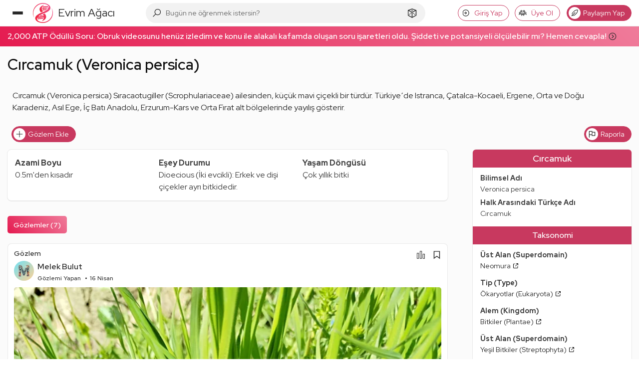

--- FILE ---
content_type: application/javascript; charset=utf-8
request_url: https://evrimagaci.org/public/dist/app.bundle.js?v=10870
body_size: 166338
content:
/*! jQuery v3.4.1 | (c) JS Foundation and other contributors | jquery.org/license */
!function(e,t){"use strict";"object"==typeof module&&"object"==typeof module.exports?module.exports=e.document?t(e,!0):function(e){if(!e.document)throw new Error("jQuery requires a window with a document");return t(e)}:t(e)}("undefined"!=typeof window?window:this,(function(e,t){"use strict";var n=[],r=e.document,i=Object.getPrototypeOf,o=n.slice,a=n.concat,s=n.push,u=n.indexOf,l={},c=l.toString,f=l.hasOwnProperty,p=f.toString,d=p.call(Object),h={},g=function(e){return"function"==typeof e&&"number"!=typeof e.nodeType},v=function(e){return null!=e&&e===e.window},y={type:!0,src:!0,nonce:!0,noModule:!0};function m(e,t,n){var i,o,a=(n=n||r).createElement("script");if(a.text=e,t)for(i in y)(o=t[i]||t.getAttribute&&t.getAttribute(i))&&a.setAttribute(i,o);n.head.appendChild(a).parentNode.removeChild(a)}function x(e){return null==e?e+"":"object"==typeof e||"function"==typeof e?l[c.call(e)]||"object":typeof e}var b="3.4.1",w=function(e,t){return new w.fn.init(e,t)},T=/^[\s\uFEFF\xA0]+|[\s\uFEFF\xA0]+$/g;function C(e){var t=!!e&&"length"in e&&e.length,n=x(e);return!g(e)&&!v(e)&&("array"===n||0===t||"number"==typeof t&&0<t&&t-1 in e)}w.fn=w.prototype={jquery:b,constructor:w,length:0,toArray:function(){return o.call(this)},get:function(e){return null==e?o.call(this):e<0?this[e+this.length]:this[e]},pushStack:function(e){var t=w.merge(this.constructor(),e);return t.prevObject=this,t},each:function(e){return w.each(this,e)},map:function(e){return this.pushStack(w.map(this,(function(t,n){return e.call(t,n,t)})))},slice:function(){return this.pushStack(o.apply(this,arguments))},first:function(){return this.eq(0)},last:function(){return this.eq(-1)},eq:function(e){var t=this.length,n=+e+(e<0?t:0);return this.pushStack(0<=n&&n<t?[this[n]]:[])},end:function(){return this.prevObject||this.constructor()},push:s,sort:n.sort,splice:n.splice},w.extend=w.fn.extend=function(){var e,t,n,r,i,o,a=arguments[0]||{},s=1,u=arguments.length,l=!1;for("boolean"==typeof a&&(l=a,a=arguments[s]||{},s++),"object"==typeof a||g(a)||(a={}),s===u&&(a=this,s--);s<u;s++)if(null!=(e=arguments[s]))for(t in e)r=e[t],"__proto__"!==t&&a!==r&&(l&&r&&(w.isPlainObject(r)||(i=Array.isArray(r)))?(n=a[t],o=i&&!Array.isArray(n)?[]:i||w.isPlainObject(n)?n:{},i=!1,a[t]=w.extend(l,o,r)):void 0!==r&&(a[t]=r));return a},w.extend({expando:"jQuery"+(b+Math.random()).replace(/\D/g,""),isReady:!0,error:function(e){throw new Error(e)},noop:function(){},isPlainObject:function(e){var t,n;return!(!e||"[object Object]"!==c.call(e)||(t=i(e))&&("function"!=typeof(n=f.call(t,"constructor")&&t.constructor)||p.call(n)!==d))},isEmptyObject:function(e){var t;for(t in e)return!1;return!0},globalEval:function(e,t){m(e,{nonce:t&&t.nonce})},each:function(e,t){var n,r=0;if(C(e))for(n=e.length;r<n&&!1!==t.call(e[r],r,e[r]);r++);else for(r in e)if(!1===t.call(e[r],r,e[r]))break;return e},trim:function(e){return null==e?"":(e+"").replace(T,"")},makeArray:function(e,t){var n=t||[];return null!=e&&(C(Object(e))?w.merge(n,"string"==typeof e?[e]:e):s.call(n,e)),n},inArray:function(e,t,n){return null==t?-1:u.call(t,e,n)},merge:function(e,t){for(var n=+t.length,r=0,i=e.length;r<n;r++)e[i++]=t[r];return e.length=i,e},grep:function(e,t,n){for(var r=[],i=0,o=e.length,a=!n;i<o;i++)!t(e[i],i)!==a&&r.push(e[i]);return r},map:function(e,t,n){var r,i,o=0,s=[];if(C(e))for(r=e.length;o<r;o++)null!=(i=t(e[o],o,n))&&s.push(i);else for(o in e)null!=(i=t(e[o],o,n))&&s.push(i);return a.apply([],s)},guid:1,support:h}),"function"==typeof Symbol&&(w.fn[Symbol.iterator]=n[Symbol.iterator]),w.each("Boolean Number String Function Array Date RegExp Object Error Symbol".split(" "),(function(e,t){l["[object "+t+"]"]=t.toLowerCase()}));var E=function(e){var t,n,r,i,o,a,s,u,l,c,f,p,d,h,g,v,y,m,x,b="sizzle"+1*new Date,w=e.document,T=0,C=0,E=ue(),S=ue(),k=ue(),N=ue(),A=function(e,t){return e===t&&(f=!0),0},D={}.hasOwnProperty,j=[],q=j.pop,L=j.push,H=j.push,O=j.slice,P=function(e,t){for(var n=0,r=e.length;n<r;n++)if(e[n]===t)return n;return-1},R="checked|selected|async|autofocus|autoplay|controls|defer|disabled|hidden|ismap|loop|multiple|open|readonly|required|scoped",M="[\\x20\\t\\r\\n\\f]",I="(?:\\\\.|[\\w-]|[^\0-\\xa0])+",W="\\["+M+"*("+I+")(?:"+M+"*([*^$|!~]?=)"+M+"*(?:'((?:\\\\.|[^\\\\'])*)'|\"((?:\\\\.|[^\\\\\"])*)\"|("+I+"))|)"+M+"*\\]",$=":("+I+")(?:\\((('((?:\\\\.|[^\\\\'])*)'|\"((?:\\\\.|[^\\\\\"])*)\")|((?:\\\\.|[^\\\\()[\\]]|"+W+")*)|.*)\\)|)",F=new RegExp(M+"+","g"),B=new RegExp("^"+M+"+|((?:^|[^\\\\])(?:\\\\.)*)"+M+"+$","g"),_=new RegExp("^"+M+"*,"+M+"*"),z=new RegExp("^"+M+"*([>+~]|"+M+")"+M+"*"),U=new RegExp(M+"|>"),X=new RegExp($),V=new RegExp("^"+I+"$"),G={ID:new RegExp("^#("+I+")"),CLASS:new RegExp("^\\.("+I+")"),TAG:new RegExp("^("+I+"|[*])"),ATTR:new RegExp("^"+W),PSEUDO:new RegExp("^"+$),CHILD:new RegExp("^:(only|first|last|nth|nth-last)-(child|of-type)(?:\\("+M+"*(even|odd|(([+-]|)(\\d*)n|)"+M+"*(?:([+-]|)"+M+"*(\\d+)|))"+M+"*\\)|)","i"),bool:new RegExp("^(?:"+R+")$","i"),needsContext:new RegExp("^"+M+"*[>+~]|:(even|odd|eq|gt|lt|nth|first|last)(?:\\("+M+"*((?:-\\d)?\\d*)"+M+"*\\)|)(?=[^-]|$)","i")},Y=/HTML$/i,Q=/^(?:input|select|textarea|button)$/i,J=/^h\d$/i,K=/^[^{]+\{\s*\[native \w/,Z=/^(?:#([\w-]+)|(\w+)|\.([\w-]+))$/,ee=/[+~]/,te=new RegExp("\\\\([\\da-f]{1,6}"+M+"?|("+M+")|.)","ig"),ne=function(e,t,n){var r="0x"+t-65536;return r!=r||n?t:r<0?String.fromCharCode(r+65536):String.fromCharCode(r>>10|55296,1023&r|56320)},re=/([\0-\x1f\x7f]|^-?\d)|^-$|[^\0-\x1f\x7f-\uFFFF\w-]/g,ie=function(e,t){return t?"\0"===e?"�":e.slice(0,-1)+"\\"+e.charCodeAt(e.length-1).toString(16)+" ":"\\"+e},oe=function(){p()},ae=be((function(e){return!0===e.disabled&&"fieldset"===e.nodeName.toLowerCase()}),{dir:"parentNode",next:"legend"});try{H.apply(j=O.call(w.childNodes),w.childNodes),j[w.childNodes.length].nodeType}catch(t){H={apply:j.length?function(e,t){L.apply(e,O.call(t))}:function(e,t){for(var n=e.length,r=0;e[n++]=t[r++];);e.length=n-1}}}function se(e,t,r,i){var o,s,l,c,f,h,y,m=t&&t.ownerDocument,T=t?t.nodeType:9;if(r=r||[],"string"!=typeof e||!e||1!==T&&9!==T&&11!==T)return r;if(!i&&((t?t.ownerDocument||t:w)!==d&&p(t),t=t||d,g)){if(11!==T&&(f=Z.exec(e)))if(o=f[1]){if(9===T){if(!(l=t.getElementById(o)))return r;if(l.id===o)return r.push(l),r}else if(m&&(l=m.getElementById(o))&&x(t,l)&&l.id===o)return r.push(l),r}else{if(f[2])return H.apply(r,t.getElementsByTagName(e)),r;if((o=f[3])&&n.getElementsByClassName&&t.getElementsByClassName)return H.apply(r,t.getElementsByClassName(o)),r}if(n.qsa&&!N[e+" "]&&(!v||!v.test(e))&&(1!==T||"object"!==t.nodeName.toLowerCase())){if(y=e,m=t,1===T&&U.test(e)){for((c=t.getAttribute("id"))?c=c.replace(re,ie):t.setAttribute("id",c=b),s=(h=a(e)).length;s--;)h[s]="#"+c+" "+xe(h[s]);y=h.join(","),m=ee.test(e)&&ye(t.parentNode)||t}try{return H.apply(r,m.querySelectorAll(y)),r}catch(t){N(e,!0)}finally{c===b&&t.removeAttribute("id")}}}return u(e.replace(B,"$1"),t,r,i)}function ue(){var e=[];return function t(n,i){return e.push(n+" ")>r.cacheLength&&delete t[e.shift()],t[n+" "]=i}}function le(e){return e[b]=!0,e}function ce(e){var t=d.createElement("fieldset");try{return!!e(t)}catch(e){return!1}finally{t.parentNode&&t.parentNode.removeChild(t),t=null}}function fe(e,t){for(var n=e.split("|"),i=n.length;i--;)r.attrHandle[n[i]]=t}function pe(e,t){var n=t&&e,r=n&&1===e.nodeType&&1===t.nodeType&&e.sourceIndex-t.sourceIndex;if(r)return r;if(n)for(;n=n.nextSibling;)if(n===t)return-1;return e?1:-1}function de(e){return function(t){return"input"===t.nodeName.toLowerCase()&&t.type===e}}function he(e){return function(t){var n=t.nodeName.toLowerCase();return("input"===n||"button"===n)&&t.type===e}}function ge(e){return function(t){return"form"in t?t.parentNode&&!1===t.disabled?"label"in t?"label"in t.parentNode?t.parentNode.disabled===e:t.disabled===e:t.isDisabled===e||t.isDisabled!==!e&&ae(t)===e:t.disabled===e:"label"in t&&t.disabled===e}}function ve(e){return le((function(t){return t=+t,le((function(n,r){for(var i,o=e([],n.length,t),a=o.length;a--;)n[i=o[a]]&&(n[i]=!(r[i]=n[i]))}))}))}function ye(e){return e&&void 0!==e.getElementsByTagName&&e}for(t in n=se.support={},o=se.isXML=function(e){var t=e.namespaceURI,n=(e.ownerDocument||e).documentElement;return!Y.test(t||n&&n.nodeName||"HTML")},p=se.setDocument=function(e){var t,i,a=e?e.ownerDocument||e:w;return a!==d&&9===a.nodeType&&a.documentElement&&(h=(d=a).documentElement,g=!o(d),w!==d&&(i=d.defaultView)&&i.top!==i&&(i.addEventListener?i.addEventListener("unload",oe,!1):i.attachEvent&&i.attachEvent("onunload",oe)),n.attributes=ce((function(e){return e.className="i",!e.getAttribute("className")})),n.getElementsByTagName=ce((function(e){return e.appendChild(d.createComment("")),!e.getElementsByTagName("*").length})),n.getElementsByClassName=K.test(d.getElementsByClassName),n.getById=ce((function(e){return h.appendChild(e).id=b,!d.getElementsByName||!d.getElementsByName(b).length})),n.getById?(r.filter.ID=function(e){var t=e.replace(te,ne);return function(e){return e.getAttribute("id")===t}},r.find.ID=function(e,t){if(void 0!==t.getElementById&&g){var n=t.getElementById(e);return n?[n]:[]}}):(r.filter.ID=function(e){var t=e.replace(te,ne);return function(e){var n=void 0!==e.getAttributeNode&&e.getAttributeNode("id");return n&&n.value===t}},r.find.ID=function(e,t){if(void 0!==t.getElementById&&g){var n,r,i,o=t.getElementById(e);if(o){if((n=o.getAttributeNode("id"))&&n.value===e)return[o];for(i=t.getElementsByName(e),r=0;o=i[r++];)if((n=o.getAttributeNode("id"))&&n.value===e)return[o]}return[]}}),r.find.TAG=n.getElementsByTagName?function(e,t){return void 0!==t.getElementsByTagName?t.getElementsByTagName(e):n.qsa?t.querySelectorAll(e):void 0}:function(e,t){var n,r=[],i=0,o=t.getElementsByTagName(e);if("*"===e){for(;n=o[i++];)1===n.nodeType&&r.push(n);return r}return o},r.find.CLASS=n.getElementsByClassName&&function(e,t){if(void 0!==t.getElementsByClassName&&g)return t.getElementsByClassName(e)},y=[],v=[],(n.qsa=K.test(d.querySelectorAll))&&(ce((function(e){h.appendChild(e).innerHTML="<a id='"+b+"'></a><select id='"+b+"-\r\\' msallowcapture=''><option selected=''></option></select>",e.querySelectorAll("[msallowcapture^='']").length&&v.push("[*^$]="+M+"*(?:''|\"\")"),e.querySelectorAll("[selected]").length||v.push("\\["+M+"*(?:value|"+R+")"),e.querySelectorAll("[id~="+b+"-]").length||v.push("~="),e.querySelectorAll(":checked").length||v.push(":checked"),e.querySelectorAll("a#"+b+"+*").length||v.push(".#.+[+~]")})),ce((function(e){e.innerHTML="<a href='' disabled='disabled'></a><select disabled='disabled'><option/></select>";var t=d.createElement("input");t.setAttribute("type","hidden"),e.appendChild(t).setAttribute("name","D"),e.querySelectorAll("[name=d]").length&&v.push("name"+M+"*[*^$|!~]?="),2!==e.querySelectorAll(":enabled").length&&v.push(":enabled",":disabled"),h.appendChild(e).disabled=!0,2!==e.querySelectorAll(":disabled").length&&v.push(":enabled",":disabled"),e.querySelectorAll("*,:x"),v.push(",.*:")}))),(n.matchesSelector=K.test(m=h.matches||h.webkitMatchesSelector||h.mozMatchesSelector||h.oMatchesSelector||h.msMatchesSelector))&&ce((function(e){n.disconnectedMatch=m.call(e,"*"),m.call(e,"[s!='']:x"),y.push("!=",$)})),v=v.length&&new RegExp(v.join("|")),y=y.length&&new RegExp(y.join("|")),t=K.test(h.compareDocumentPosition),x=t||K.test(h.contains)?function(e,t){var n=9===e.nodeType?e.documentElement:e,r=t&&t.parentNode;return e===r||!(!r||1!==r.nodeType||!(n.contains?n.contains(r):e.compareDocumentPosition&&16&e.compareDocumentPosition(r)))}:function(e,t){if(t)for(;t=t.parentNode;)if(t===e)return!0;return!1},A=t?function(e,t){if(e===t)return f=!0,0;var r=!e.compareDocumentPosition-!t.compareDocumentPosition;return r||(1&(r=(e.ownerDocument||e)===(t.ownerDocument||t)?e.compareDocumentPosition(t):1)||!n.sortDetached&&t.compareDocumentPosition(e)===r?e===d||e.ownerDocument===w&&x(w,e)?-1:t===d||t.ownerDocument===w&&x(w,t)?1:c?P(c,e)-P(c,t):0:4&r?-1:1)}:function(e,t){if(e===t)return f=!0,0;var n,r=0,i=e.parentNode,o=t.parentNode,a=[e],s=[t];if(!i||!o)return e===d?-1:t===d?1:i?-1:o?1:c?P(c,e)-P(c,t):0;if(i===o)return pe(e,t);for(n=e;n=n.parentNode;)a.unshift(n);for(n=t;n=n.parentNode;)s.unshift(n);for(;a[r]===s[r];)r++;return r?pe(a[r],s[r]):a[r]===w?-1:s[r]===w?1:0}),d},se.matches=function(e,t){return se(e,null,null,t)},se.matchesSelector=function(e,t){if((e.ownerDocument||e)!==d&&p(e),n.matchesSelector&&g&&!N[t+" "]&&(!y||!y.test(t))&&(!v||!v.test(t)))try{var r=m.call(e,t);if(r||n.disconnectedMatch||e.document&&11!==e.document.nodeType)return r}catch(e){N(t,!0)}return 0<se(t,d,null,[e]).length},se.contains=function(e,t){return(e.ownerDocument||e)!==d&&p(e),x(e,t)},se.attr=function(e,t){(e.ownerDocument||e)!==d&&p(e);var i=r.attrHandle[t.toLowerCase()],o=i&&D.call(r.attrHandle,t.toLowerCase())?i(e,t,!g):void 0;return void 0!==o?o:n.attributes||!g?e.getAttribute(t):(o=e.getAttributeNode(t))&&o.specified?o.value:null},se.escape=function(e){return(e+"").replace(re,ie)},se.error=function(e){throw new Error("Syntax error, unrecognized expression: "+e)},se.uniqueSort=function(e){var t,r=[],i=0,o=0;if(f=!n.detectDuplicates,c=!n.sortStable&&e.slice(0),e.sort(A),f){for(;t=e[o++];)t===e[o]&&(i=r.push(o));for(;i--;)e.splice(r[i],1)}return c=null,e},i=se.getText=function(e){var t,n="",r=0,o=e.nodeType;if(o){if(1===o||9===o||11===o){if("string"==typeof e.textContent)return e.textContent;for(e=e.firstChild;e;e=e.nextSibling)n+=i(e)}else if(3===o||4===o)return e.nodeValue}else for(;t=e[r++];)n+=i(t);return n},(r=se.selectors={cacheLength:50,createPseudo:le,match:G,attrHandle:{},find:{},relative:{">":{dir:"parentNode",first:!0}," ":{dir:"parentNode"},"+":{dir:"previousSibling",first:!0},"~":{dir:"previousSibling"}},preFilter:{ATTR:function(e){return e[1]=e[1].replace(te,ne),e[3]=(e[3]||e[4]||e[5]||"").replace(te,ne),"~="===e[2]&&(e[3]=" "+e[3]+" "),e.slice(0,4)},CHILD:function(e){return e[1]=e[1].toLowerCase(),"nth"===e[1].slice(0,3)?(e[3]||se.error(e[0]),e[4]=+(e[4]?e[5]+(e[6]||1):2*("even"===e[3]||"odd"===e[3])),e[5]=+(e[7]+e[8]||"odd"===e[3])):e[3]&&se.error(e[0]),e},PSEUDO:function(e){var t,n=!e[6]&&e[2];return G.CHILD.test(e[0])?null:(e[3]?e[2]=e[4]||e[5]||"":n&&X.test(n)&&(t=a(n,!0))&&(t=n.indexOf(")",n.length-t)-n.length)&&(e[0]=e[0].slice(0,t),e[2]=n.slice(0,t)),e.slice(0,3))}},filter:{TAG:function(e){var t=e.replace(te,ne).toLowerCase();return"*"===e?function(){return!0}:function(e){return e.nodeName&&e.nodeName.toLowerCase()===t}},CLASS:function(e){var t=E[e+" "];return t||(t=new RegExp("(^|"+M+")"+e+"("+M+"|$)"))&&E(e,(function(e){return t.test("string"==typeof e.className&&e.className||void 0!==e.getAttribute&&e.getAttribute("class")||"")}))},ATTR:function(e,t,n){return function(r){var i=se.attr(r,e);return null==i?"!="===t:!t||(i+="","="===t?i===n:"!="===t?i!==n:"^="===t?n&&0===i.indexOf(n):"*="===t?n&&-1<i.indexOf(n):"$="===t?n&&i.slice(-n.length)===n:"~="===t?-1<(" "+i.replace(F," ")+" ").indexOf(n):"|="===t&&(i===n||i.slice(0,n.length+1)===n+"-"))}},CHILD:function(e,t,n,r,i){var o="nth"!==e.slice(0,3),a="last"!==e.slice(-4),s="of-type"===t;return 1===r&&0===i?function(e){return!!e.parentNode}:function(t,n,u){var l,c,f,p,d,h,g=o!==a?"nextSibling":"previousSibling",v=t.parentNode,y=s&&t.nodeName.toLowerCase(),m=!u&&!s,x=!1;if(v){if(o){for(;g;){for(p=t;p=p[g];)if(s?p.nodeName.toLowerCase()===y:1===p.nodeType)return!1;h=g="only"===e&&!h&&"nextSibling"}return!0}if(h=[a?v.firstChild:v.lastChild],a&&m){for(x=(d=(l=(c=(f=(p=v)[b]||(p[b]={}))[p.uniqueID]||(f[p.uniqueID]={}))[e]||[])[0]===T&&l[1])&&l[2],p=d&&v.childNodes[d];p=++d&&p&&p[g]||(x=d=0)||h.pop();)if(1===p.nodeType&&++x&&p===t){c[e]=[T,d,x];break}}else if(m&&(x=d=(l=(c=(f=(p=t)[b]||(p[b]={}))[p.uniqueID]||(f[p.uniqueID]={}))[e]||[])[0]===T&&l[1]),!1===x)for(;(p=++d&&p&&p[g]||(x=d=0)||h.pop())&&((s?p.nodeName.toLowerCase()!==y:1!==p.nodeType)||!++x||(m&&((c=(f=p[b]||(p[b]={}))[p.uniqueID]||(f[p.uniqueID]={}))[e]=[T,x]),p!==t)););return(x-=i)===r||x%r==0&&0<=x/r}}},PSEUDO:function(e,t){var n,i=r.pseudos[e]||r.setFilters[e.toLowerCase()]||se.error("unsupported pseudo: "+e);return i[b]?i(t):1<i.length?(n=[e,e,"",t],r.setFilters.hasOwnProperty(e.toLowerCase())?le((function(e,n){for(var r,o=i(e,t),a=o.length;a--;)e[r=P(e,o[a])]=!(n[r]=o[a])})):function(e){return i(e,0,n)}):i}},pseudos:{not:le((function(e){var t=[],n=[],r=s(e.replace(B,"$1"));return r[b]?le((function(e,t,n,i){for(var o,a=r(e,null,i,[]),s=e.length;s--;)(o=a[s])&&(e[s]=!(t[s]=o))})):function(e,i,o){return t[0]=e,r(t,null,o,n),t[0]=null,!n.pop()}})),has:le((function(e){return function(t){return 0<se(e,t).length}})),contains:le((function(e){return e=e.replace(te,ne),function(t){return-1<(t.textContent||i(t)).indexOf(e)}})),lang:le((function(e){return V.test(e||"")||se.error("unsupported lang: "+e),e=e.replace(te,ne).toLowerCase(),function(t){var n;do{if(n=g?t.lang:t.getAttribute("xml:lang")||t.getAttribute("lang"))return(n=n.toLowerCase())===e||0===n.indexOf(e+"-")}while((t=t.parentNode)&&1===t.nodeType);return!1}})),target:function(t){var n=e.location&&e.location.hash;return n&&n.slice(1)===t.id},root:function(e){return e===h},focus:function(e){return e===d.activeElement&&(!d.hasFocus||d.hasFocus())&&!!(e.type||e.href||~e.tabIndex)},enabled:ge(!1),disabled:ge(!0),checked:function(e){var t=e.nodeName.toLowerCase();return"input"===t&&!!e.checked||"option"===t&&!!e.selected},selected:function(e){return e.parentNode&&e.parentNode.selectedIndex,!0===e.selected},empty:function(e){for(e=e.firstChild;e;e=e.nextSibling)if(e.nodeType<6)return!1;return!0},parent:function(e){return!r.pseudos.empty(e)},header:function(e){return J.test(e.nodeName)},input:function(e){return Q.test(e.nodeName)},button:function(e){var t=e.nodeName.toLowerCase();return"input"===t&&"button"===e.type||"button"===t},text:function(e){var t;return"input"===e.nodeName.toLowerCase()&&"text"===e.type&&(null==(t=e.getAttribute("type"))||"text"===t.toLowerCase())},first:ve((function(){return[0]})),last:ve((function(e,t){return[t-1]})),eq:ve((function(e,t,n){return[n<0?n+t:n]})),even:ve((function(e,t){for(var n=0;n<t;n+=2)e.push(n);return e})),odd:ve((function(e,t){for(var n=1;n<t;n+=2)e.push(n);return e})),lt:ve((function(e,t,n){for(var r=n<0?n+t:t<n?t:n;0<=--r;)e.push(r);return e})),gt:ve((function(e,t,n){for(var r=n<0?n+t:n;++r<t;)e.push(r);return e}))}}).pseudos.nth=r.pseudos.eq,{radio:!0,checkbox:!0,file:!0,password:!0,image:!0})r.pseudos[t]=de(t);for(t in{submit:!0,reset:!0})r.pseudos[t]=he(t);function me(){}function xe(e){for(var t=0,n=e.length,r="";t<n;t++)r+=e[t].value;return r}function be(e,t,n){var r=t.dir,i=t.next,o=i||r,a=n&&"parentNode"===o,s=C++;return t.first?function(t,n,i){for(;t=t[r];)if(1===t.nodeType||a)return e(t,n,i);return!1}:function(t,n,u){var l,c,f,p=[T,s];if(u){for(;t=t[r];)if((1===t.nodeType||a)&&e(t,n,u))return!0}else for(;t=t[r];)if(1===t.nodeType||a)if(c=(f=t[b]||(t[b]={}))[t.uniqueID]||(f[t.uniqueID]={}),i&&i===t.nodeName.toLowerCase())t=t[r]||t;else{if((l=c[o])&&l[0]===T&&l[1]===s)return p[2]=l[2];if((c[o]=p)[2]=e(t,n,u))return!0}return!1}}function we(e){return 1<e.length?function(t,n,r){for(var i=e.length;i--;)if(!e[i](t,n,r))return!1;return!0}:e[0]}function Te(e,t,n,r,i){for(var o,a=[],s=0,u=e.length,l=null!=t;s<u;s++)(o=e[s])&&(n&&!n(o,r,i)||(a.push(o),l&&t.push(s)));return a}function Ce(e,t,n,r,i,o){return r&&!r[b]&&(r=Ce(r)),i&&!i[b]&&(i=Ce(i,o)),le((function(o,a,s,u){var l,c,f,p=[],d=[],h=a.length,g=o||function(e,t,n){for(var r=0,i=t.length;r<i;r++)se(e,t[r],n);return n}(t||"*",s.nodeType?[s]:s,[]),v=!e||!o&&t?g:Te(g,p,e,s,u),y=n?i||(o?e:h||r)?[]:a:v;if(n&&n(v,y,s,u),r)for(l=Te(y,d),r(l,[],s,u),c=l.length;c--;)(f=l[c])&&(y[d[c]]=!(v[d[c]]=f));if(o){if(i||e){if(i){for(l=[],c=y.length;c--;)(f=y[c])&&l.push(v[c]=f);i(null,y=[],l,u)}for(c=y.length;c--;)(f=y[c])&&-1<(l=i?P(o,f):p[c])&&(o[l]=!(a[l]=f))}}else y=Te(y===a?y.splice(h,y.length):y),i?i(null,a,y,u):H.apply(a,y)}))}function Ee(e){for(var t,n,i,o=e.length,a=r.relative[e[0].type],s=a||r.relative[" "],u=a?1:0,c=be((function(e){return e===t}),s,!0),f=be((function(e){return-1<P(t,e)}),s,!0),p=[function(e,n,r){var i=!a&&(r||n!==l)||((t=n).nodeType?c(e,n,r):f(e,n,r));return t=null,i}];u<o;u++)if(n=r.relative[e[u].type])p=[be(we(p),n)];else{if((n=r.filter[e[u].type].apply(null,e[u].matches))[b]){for(i=++u;i<o&&!r.relative[e[i].type];i++);return Ce(1<u&&we(p),1<u&&xe(e.slice(0,u-1).concat({value:" "===e[u-2].type?"*":""})).replace(B,"$1"),n,u<i&&Ee(e.slice(u,i)),i<o&&Ee(e=e.slice(i)),i<o&&xe(e))}p.push(n)}return we(p)}return me.prototype=r.filters=r.pseudos,r.setFilters=new me,a=se.tokenize=function(e,t){var n,i,o,a,s,u,l,c=S[e+" "];if(c)return t?0:c.slice(0);for(s=e,u=[],l=r.preFilter;s;){for(a in n&&!(i=_.exec(s))||(i&&(s=s.slice(i[0].length)||s),u.push(o=[])),n=!1,(i=z.exec(s))&&(n=i.shift(),o.push({value:n,type:i[0].replace(B," ")}),s=s.slice(n.length)),r.filter)!(i=G[a].exec(s))||l[a]&&!(i=l[a](i))||(n=i.shift(),o.push({value:n,type:a,matches:i}),s=s.slice(n.length));if(!n)break}return t?s.length:s?se.error(e):S(e,u).slice(0)},s=se.compile=function(e,t){var n,i,o,s,u,c,f=[],h=[],v=k[e+" "];if(!v){for(t||(t=a(e)),n=t.length;n--;)(v=Ee(t[n]))[b]?f.push(v):h.push(v);(v=k(e,(i=h,s=0<(o=f).length,u=0<i.length,c=function(e,t,n,a,c){var f,h,v,y=0,m="0",x=e&&[],b=[],w=l,C=e||u&&r.find.TAG("*",c),E=T+=null==w?1:Math.random()||.1,S=C.length;for(c&&(l=t===d||t||c);m!==S&&null!=(f=C[m]);m++){if(u&&f){for(h=0,t||f.ownerDocument===d||(p(f),n=!g);v=i[h++];)if(v(f,t||d,n)){a.push(f);break}c&&(T=E)}s&&((f=!v&&f)&&y--,e&&x.push(f))}if(y+=m,s&&m!==y){for(h=0;v=o[h++];)v(x,b,t,n);if(e){if(0<y)for(;m--;)x[m]||b[m]||(b[m]=q.call(a));b=Te(b)}H.apply(a,b),c&&!e&&0<b.length&&1<y+o.length&&se.uniqueSort(a)}return c&&(T=E,l=w),x},s?le(c):c))).selector=e}return v},u=se.select=function(e,t,n,i){var o,u,l,c,f,p="function"==typeof e&&e,d=!i&&a(e=p.selector||e);if(n=n||[],1===d.length){if(2<(u=d[0]=d[0].slice(0)).length&&"ID"===(l=u[0]).type&&9===t.nodeType&&g&&r.relative[u[1].type]){if(!(t=(r.find.ID(l.matches[0].replace(te,ne),t)||[])[0]))return n;p&&(t=t.parentNode),e=e.slice(u.shift().value.length)}for(o=G.needsContext.test(e)?0:u.length;o--&&(l=u[o],!r.relative[c=l.type]);)if((f=r.find[c])&&(i=f(l.matches[0].replace(te,ne),ee.test(u[0].type)&&ye(t.parentNode)||t))){if(u.splice(o,1),!(e=i.length&&xe(u)))return H.apply(n,i),n;break}}return(p||s(e,d))(i,t,!g,n,!t||ee.test(e)&&ye(t.parentNode)||t),n},n.sortStable=b.split("").sort(A).join("")===b,n.detectDuplicates=!!f,p(),n.sortDetached=ce((function(e){return 1&e.compareDocumentPosition(d.createElement("fieldset"))})),ce((function(e){return e.innerHTML="<a href='#'></a>","#"===e.firstChild.getAttribute("href")}))||fe("type|href|height|width",(function(e,t,n){if(!n)return e.getAttribute(t,"type"===t.toLowerCase()?1:2)})),n.attributes&&ce((function(e){return e.innerHTML="<input/>",e.firstChild.setAttribute("value",""),""===e.firstChild.getAttribute("value")}))||fe("value",(function(e,t,n){if(!n&&"input"===e.nodeName.toLowerCase())return e.defaultValue})),ce((function(e){return null==e.getAttribute("disabled")}))||fe(R,(function(e,t,n){var r;if(!n)return!0===e[t]?t.toLowerCase():(r=e.getAttributeNode(t))&&r.specified?r.value:null})),se}(e);w.find=E,w.expr=E.selectors,w.expr[":"]=w.expr.pseudos,w.uniqueSort=w.unique=E.uniqueSort,w.text=E.getText,w.isXMLDoc=E.isXML,w.contains=E.contains,w.escapeSelector=E.escape;var S=function(e,t,n){for(var r=[],i=void 0!==n;(e=e[t])&&9!==e.nodeType;)if(1===e.nodeType){if(i&&w(e).is(n))break;r.push(e)}return r},k=function(e,t){for(var n=[];e;e=e.nextSibling)1===e.nodeType&&e!==t&&n.push(e);return n},N=w.expr.match.needsContext;function A(e,t){return e.nodeName&&e.nodeName.toLowerCase()===t.toLowerCase()}var D=/^<([a-z][^\/\0>:\x20\t\r\n\f]*)[\x20\t\r\n\f]*\/?>(?:<\/\1>|)$/i;function j(e,t,n){return g(t)?w.grep(e,(function(e,r){return!!t.call(e,r,e)!==n})):t.nodeType?w.grep(e,(function(e){return e===t!==n})):"string"!=typeof t?w.grep(e,(function(e){return-1<u.call(t,e)!==n})):w.filter(t,e,n)}w.filter=function(e,t,n){var r=t[0];return n&&(e=":not("+e+")"),1===t.length&&1===r.nodeType?w.find.matchesSelector(r,e)?[r]:[]:w.find.matches(e,w.grep(t,(function(e){return 1===e.nodeType})))},w.fn.extend({find:function(e){var t,n,r=this.length,i=this;if("string"!=typeof e)return this.pushStack(w(e).filter((function(){for(t=0;t<r;t++)if(w.contains(i[t],this))return!0})));for(n=this.pushStack([]),t=0;t<r;t++)w.find(e,i[t],n);return 1<r?w.uniqueSort(n):n},filter:function(e){return this.pushStack(j(this,e||[],!1))},not:function(e){return this.pushStack(j(this,e||[],!0))},is:function(e){return!!j(this,"string"==typeof e&&N.test(e)?w(e):e||[],!1).length}});var q,L=/^(?:\s*(<[\w\W]+>)[^>]*|#([\w-]+))$/;(w.fn.init=function(e,t,n){var i,o;if(!e)return this;if(n=n||q,"string"==typeof e){if(!(i="<"===e[0]&&">"===e[e.length-1]&&3<=e.length?[null,e,null]:L.exec(e))||!i[1]&&t)return!t||t.jquery?(t||n).find(e):this.constructor(t).find(e);if(i[1]){if(t=t instanceof w?t[0]:t,w.merge(this,w.parseHTML(i[1],t&&t.nodeType?t.ownerDocument||t:r,!0)),D.test(i[1])&&w.isPlainObject(t))for(i in t)g(this[i])?this[i](t[i]):this.attr(i,t[i]);return this}return(o=r.getElementById(i[2]))&&(this[0]=o,this.length=1),this}return e.nodeType?(this[0]=e,this.length=1,this):g(e)?void 0!==n.ready?n.ready(e):e(w):w.makeArray(e,this)}).prototype=w.fn,q=w(r);var H=/^(?:parents|prev(?:Until|All))/,O={children:!0,contents:!0,next:!0,prev:!0};function P(e,t){for(;(e=e[t])&&1!==e.nodeType;);return e}w.fn.extend({has:function(e){var t=w(e,this),n=t.length;return this.filter((function(){for(var e=0;e<n;e++)if(w.contains(this,t[e]))return!0}))},closest:function(e,t){var n,r=0,i=this.length,o=[],a="string"!=typeof e&&w(e);if(!N.test(e))for(;r<i;r++)for(n=this[r];n&&n!==t;n=n.parentNode)if(n.nodeType<11&&(a?-1<a.index(n):1===n.nodeType&&w.find.matchesSelector(n,e))){o.push(n);break}return this.pushStack(1<o.length?w.uniqueSort(o):o)},index:function(e){return e?"string"==typeof e?u.call(w(e),this[0]):u.call(this,e.jquery?e[0]:e):this[0]&&this[0].parentNode?this.first().prevAll().length:-1},add:function(e,t){return this.pushStack(w.uniqueSort(w.merge(this.get(),w(e,t))))},addBack:function(e){return this.add(null==e?this.prevObject:this.prevObject.filter(e))}}),w.each({parent:function(e){var t=e.parentNode;return t&&11!==t.nodeType?t:null},parents:function(e){return S(e,"parentNode")},parentsUntil:function(e,t,n){return S(e,"parentNode",n)},next:function(e){return P(e,"nextSibling")},prev:function(e){return P(e,"previousSibling")},nextAll:function(e){return S(e,"nextSibling")},prevAll:function(e){return S(e,"previousSibling")},nextUntil:function(e,t,n){return S(e,"nextSibling",n)},prevUntil:function(e,t,n){return S(e,"previousSibling",n)},siblings:function(e){return k((e.parentNode||{}).firstChild,e)},children:function(e){return k(e.firstChild)},contents:function(e){return void 0!==e.contentDocument?e.contentDocument:(A(e,"template")&&(e=e.content||e),w.merge([],e.childNodes))}},(function(e,t){w.fn[e]=function(n,r){var i=w.map(this,t,n);return"Until"!==e.slice(-5)&&(r=n),r&&"string"==typeof r&&(i=w.filter(r,i)),1<this.length&&(O[e]||w.uniqueSort(i),H.test(e)&&i.reverse()),this.pushStack(i)}}));var R=/[^\x20\t\r\n\f]+/g;function M(e){return e}function I(e){throw e}function W(e,t,n,r){var i;try{e&&g(i=e.promise)?i.call(e).done(t).fail(n):e&&g(i=e.then)?i.call(e,t,n):t.apply(void 0,[e].slice(r))}catch(e){n.apply(void 0,[e])}}w.Callbacks=function(e){var t,n;e="string"==typeof e?(t=e,n={},w.each(t.match(R)||[],(function(e,t){n[t]=!0})),n):w.extend({},e);var r,i,o,a,s=[],u=[],l=-1,c=function(){for(a=a||e.once,o=r=!0;u.length;l=-1)for(i=u.shift();++l<s.length;)!1===s[l].apply(i[0],i[1])&&e.stopOnFalse&&(l=s.length,i=!1);e.memory||(i=!1),r=!1,a&&(s=i?[]:"")},f={add:function(){return s&&(i&&!r&&(l=s.length-1,u.push(i)),function t(n){w.each(n,(function(n,r){g(r)?e.unique&&f.has(r)||s.push(r):r&&r.length&&"string"!==x(r)&&t(r)}))}(arguments),i&&!r&&c()),this},remove:function(){return w.each(arguments,(function(e,t){for(var n;-1<(n=w.inArray(t,s,n));)s.splice(n,1),n<=l&&l--})),this},has:function(e){return e?-1<w.inArray(e,s):0<s.length},empty:function(){return s&&(s=[]),this},disable:function(){return a=u=[],s=i="",this},disabled:function(){return!s},lock:function(){return a=u=[],i||r||(s=i=""),this},locked:function(){return!!a},fireWith:function(e,t){return a||(t=[e,(t=t||[]).slice?t.slice():t],u.push(t),r||c()),this},fire:function(){return f.fireWith(this,arguments),this},fired:function(){return!!o}};return f},w.extend({Deferred:function(t){var n=[["notify","progress",w.Callbacks("memory"),w.Callbacks("memory"),2],["resolve","done",w.Callbacks("once memory"),w.Callbacks("once memory"),0,"resolved"],["reject","fail",w.Callbacks("once memory"),w.Callbacks("once memory"),1,"rejected"]],r="pending",i={state:function(){return r},always:function(){return o.done(arguments).fail(arguments),this},catch:function(e){return i.then(null,e)},pipe:function(){var e=arguments;return w.Deferred((function(t){w.each(n,(function(n,r){var i=g(e[r[4]])&&e[r[4]];o[r[1]]((function(){var e=i&&i.apply(this,arguments);e&&g(e.promise)?e.promise().progress(t.notify).done(t.resolve).fail(t.reject):t[r[0]+"With"](this,i?[e]:arguments)}))})),e=null})).promise()},then:function(t,r,i){var o=0;function a(t,n,r,i){return function(){var s=this,u=arguments,l=function(){var e,l;if(!(t<o)){if((e=r.apply(s,u))===n.promise())throw new TypeError("Thenable self-resolution");l=e&&("object"==typeof e||"function"==typeof e)&&e.then,g(l)?i?l.call(e,a(o,n,M,i),a(o,n,I,i)):(o++,l.call(e,a(o,n,M,i),a(o,n,I,i),a(o,n,M,n.notifyWith))):(r!==M&&(s=void 0,u=[e]),(i||n.resolveWith)(s,u))}},c=i?l:function(){try{l()}catch(e){w.Deferred.exceptionHook&&w.Deferred.exceptionHook(e,c.stackTrace),o<=t+1&&(r!==I&&(s=void 0,u=[e]),n.rejectWith(s,u))}};t?c():(w.Deferred.getStackHook&&(c.stackTrace=w.Deferred.getStackHook()),e.setTimeout(c))}}return w.Deferred((function(e){n[0][3].add(a(0,e,g(i)?i:M,e.notifyWith)),n[1][3].add(a(0,e,g(t)?t:M)),n[2][3].add(a(0,e,g(r)?r:I))})).promise()},promise:function(e){return null!=e?w.extend(e,i):i}},o={};return w.each(n,(function(e,t){var a=t[2],s=t[5];i[t[1]]=a.add,s&&a.add((function(){r=s}),n[3-e][2].disable,n[3-e][3].disable,n[0][2].lock,n[0][3].lock),a.add(t[3].fire),o[t[0]]=function(){return o[t[0]+"With"](this===o?void 0:this,arguments),this},o[t[0]+"With"]=a.fireWith})),i.promise(o),t&&t.call(o,o),o},when:function(e){var t=arguments.length,n=t,r=Array(n),i=o.call(arguments),a=w.Deferred(),s=function(e){return function(n){r[e]=this,i[e]=1<arguments.length?o.call(arguments):n,--t||a.resolveWith(r,i)}};if(t<=1&&(W(e,a.done(s(n)).resolve,a.reject,!t),"pending"===a.state()||g(i[n]&&i[n].then)))return a.then();for(;n--;)W(i[n],s(n),a.reject);return a.promise()}});var $=/^(Eval|Internal|Range|Reference|Syntax|Type|URI)Error$/;w.Deferred.exceptionHook=function(t,n){e.console&&e.console.warn&&t&&$.test(t.name)&&e.console.warn("jQuery.Deferred exception: "+t.message,t.stack,n)},w.readyException=function(t){e.setTimeout((function(){throw t}))};var F=w.Deferred();function B(){r.removeEventListener("DOMContentLoaded",B),e.removeEventListener("load",B),w.ready()}w.fn.ready=function(e){return F.then(e).catch((function(e){w.readyException(e)})),this},w.extend({isReady:!1,readyWait:1,ready:function(e){(!0===e?--w.readyWait:w.isReady)||(w.isReady=!0)!==e&&0<--w.readyWait||F.resolveWith(r,[w])}}),w.ready.then=F.then,"complete"===r.readyState||"loading"!==r.readyState&&!r.documentElement.doScroll?e.setTimeout(w.ready):(r.addEventListener("DOMContentLoaded",B),e.addEventListener("load",B));var _=function(e,t,n,r,i,o,a){var s=0,u=e.length,l=null==n;if("object"===x(n))for(s in i=!0,n)_(e,t,s,n[s],!0,o,a);else if(void 0!==r&&(i=!0,g(r)||(a=!0),l&&(a?(t.call(e,r),t=null):(l=t,t=function(e,t,n){return l.call(w(e),n)})),t))for(;s<u;s++)t(e[s],n,a?r:r.call(e[s],s,t(e[s],n)));return i?e:l?t.call(e):u?t(e[0],n):o},z=/^-ms-/,U=/-([a-z])/g;function X(e,t){return t.toUpperCase()}function V(e){return e.replace(z,"ms-").replace(U,X)}var G=function(e){return 1===e.nodeType||9===e.nodeType||!+e.nodeType};function Y(){this.expando=w.expando+Y.uid++}Y.uid=1,Y.prototype={cache:function(e){var t=e[this.expando];return t||(t={},G(e)&&(e.nodeType?e[this.expando]=t:Object.defineProperty(e,this.expando,{value:t,configurable:!0}))),t},set:function(e,t,n){var r,i=this.cache(e);if("string"==typeof t)i[V(t)]=n;else for(r in t)i[V(r)]=t[r];return i},get:function(e,t){return void 0===t?this.cache(e):e[this.expando]&&e[this.expando][V(t)]},access:function(e,t,n){return void 0===t||t&&"string"==typeof t&&void 0===n?this.get(e,t):(this.set(e,t,n),void 0!==n?n:t)},remove:function(e,t){var n,r=e[this.expando];if(void 0!==r){if(void 0!==t){n=(t=Array.isArray(t)?t.map(V):(t=V(t))in r?[t]:t.match(R)||[]).length;for(;n--;)delete r[t[n]]}(void 0===t||w.isEmptyObject(r))&&(e.nodeType?e[this.expando]=void 0:delete e[this.expando])}},hasData:function(e){var t=e[this.expando];return void 0!==t&&!w.isEmptyObject(t)}};var Q=new Y,J=new Y,K=/^(?:\{[\w\W]*\}|\[[\w\W]*\])$/,Z=/[A-Z]/g;function ee(e,t,n){var r,i;if(void 0===n&&1===e.nodeType)if(r="data-"+t.replace(Z,"-$&").toLowerCase(),"string"==typeof(n=e.getAttribute(r))){try{n="true"===(i=n)||"false"!==i&&("null"===i?null:i===+i+""?+i:K.test(i)?JSON.parse(i):i)}catch(e){}J.set(e,t,n)}else n=void 0;return n}w.extend({hasData:function(e){return J.hasData(e)||Q.hasData(e)},data:function(e,t,n){return J.access(e,t,n)},removeData:function(e,t){J.remove(e,t)},_data:function(e,t,n){return Q.access(e,t,n)},_removeData:function(e,t){Q.remove(e,t)}}),w.fn.extend({data:function(e,t){var n,r,i,o=this[0],a=o&&o.attributes;if(void 0===e){if(this.length&&(i=J.get(o),1===o.nodeType&&!Q.get(o,"hasDataAttrs"))){for(n=a.length;n--;)a[n]&&0===(r=a[n].name).indexOf("data-")&&(r=V(r.slice(5)),ee(o,r,i[r]));Q.set(o,"hasDataAttrs",!0)}return i}return"object"==typeof e?this.each((function(){J.set(this,e)})):_(this,(function(t){var n;if(o&&void 0===t)return void 0!==(n=J.get(o,e))||void 0!==(n=ee(o,e))?n:void 0;this.each((function(){J.set(this,e,t)}))}),null,t,1<arguments.length,null,!0)},removeData:function(e){return this.each((function(){J.remove(this,e)}))}}),w.extend({queue:function(e,t,n){var r;if(e)return t=(t||"fx")+"queue",r=Q.get(e,t),n&&(!r||Array.isArray(n)?r=Q.access(e,t,w.makeArray(n)):r.push(n)),r||[]},dequeue:function(e,t){t=t||"fx";var n=w.queue(e,t),r=n.length,i=n.shift(),o=w._queueHooks(e,t);"inprogress"===i&&(i=n.shift(),r--),i&&("fx"===t&&n.unshift("inprogress"),delete o.stop,i.call(e,(function(){w.dequeue(e,t)}),o)),!r&&o&&o.empty.fire()},_queueHooks:function(e,t){var n=t+"queueHooks";return Q.get(e,n)||Q.access(e,n,{empty:w.Callbacks("once memory").add((function(){Q.remove(e,[t+"queue",n])}))})}}),w.fn.extend({queue:function(e,t){var n=2;return"string"!=typeof e&&(t=e,e="fx",n--),arguments.length<n?w.queue(this[0],e):void 0===t?this:this.each((function(){var n=w.queue(this,e,t);w._queueHooks(this,e),"fx"===e&&"inprogress"!==n[0]&&w.dequeue(this,e)}))},dequeue:function(e){return this.each((function(){w.dequeue(this,e)}))},clearQueue:function(e){return this.queue(e||"fx",[])},promise:function(e,t){var n,r=1,i=w.Deferred(),o=this,a=this.length,s=function(){--r||i.resolveWith(o,[o])};for("string"!=typeof e&&(t=e,e=void 0),e=e||"fx";a--;)(n=Q.get(o[a],e+"queueHooks"))&&n.empty&&(r++,n.empty.add(s));return s(),i.promise(t)}});var te=/[+-]?(?:\d*\.|)\d+(?:[eE][+-]?\d+|)/.source,ne=new RegExp("^(?:([+-])=|)("+te+")([a-z%]*)$","i"),re=["Top","Right","Bottom","Left"],ie=r.documentElement,oe=function(e){return w.contains(e.ownerDocument,e)},ae={composed:!0};ie.getRootNode&&(oe=function(e){return w.contains(e.ownerDocument,e)||e.getRootNode(ae)===e.ownerDocument});var se=function(e,t){return"none"===(e=t||e).style.display||""===e.style.display&&oe(e)&&"none"===w.css(e,"display")},ue=function(e,t,n,r){var i,o,a={};for(o in t)a[o]=e.style[o],e.style[o]=t[o];for(o in i=n.apply(e,r||[]),t)e.style[o]=a[o];return i};function le(e,t,n,r){var i,o,a=20,s=r?function(){return r.cur()}:function(){return w.css(e,t,"")},u=s(),l=n&&n[3]||(w.cssNumber[t]?"":"px"),c=e.nodeType&&(w.cssNumber[t]||"px"!==l&&+u)&&ne.exec(w.css(e,t));if(c&&c[3]!==l){for(u/=2,l=l||c[3],c=+u||1;a--;)w.style(e,t,c+l),(1-o)*(1-(o=s()/u||.5))<=0&&(a=0),c/=o;c*=2,w.style(e,t,c+l),n=n||[]}return n&&(c=+c||+u||0,i=n[1]?c+(n[1]+1)*n[2]:+n[2],r&&(r.unit=l,r.start=c,r.end=i)),i}var ce={};function fe(e,t){for(var n,r,i,o,a,s,u,l=[],c=0,f=e.length;c<f;c++)(r=e[c]).style&&(n=r.style.display,t?("none"===n&&(l[c]=Q.get(r,"display")||null,l[c]||(r.style.display="")),""===r.style.display&&se(r)&&(l[c]=(u=a=o=void 0,a=(i=r).ownerDocument,s=i.nodeName,(u=ce[s])||(o=a.body.appendChild(a.createElement(s)),u=w.css(o,"display"),o.parentNode.removeChild(o),"none"===u&&(u="block"),ce[s]=u)))):"none"!==n&&(l[c]="none",Q.set(r,"display",n)));for(c=0;c<f;c++)null!=l[c]&&(e[c].style.display=l[c]);return e}w.fn.extend({show:function(){return fe(this,!0)},hide:function(){return fe(this)},toggle:function(e){return"boolean"==typeof e?e?this.show():this.hide():this.each((function(){se(this)?w(this).show():w(this).hide()}))}});var pe=/^(?:checkbox|radio)$/i,de=/<([a-z][^\/\0>\x20\t\r\n\f]*)/i,he=/^$|^module$|\/(?:java|ecma)script/i,ge={option:[1,"<select multiple='multiple'>","</select>"],thead:[1,"<table>","</table>"],col:[2,"<table><colgroup>","</colgroup></table>"],tr:[2,"<table><tbody>","</tbody></table>"],td:[3,"<table><tbody><tr>","</tr></tbody></table>"],_default:[0,"",""]};function ve(e,t){var n;return n=void 0!==e.getElementsByTagName?e.getElementsByTagName(t||"*"):void 0!==e.querySelectorAll?e.querySelectorAll(t||"*"):[],void 0===t||t&&A(e,t)?w.merge([e],n):n}function ye(e,t){for(var n=0,r=e.length;n<r;n++)Q.set(e[n],"globalEval",!t||Q.get(t[n],"globalEval"))}ge.optgroup=ge.option,ge.tbody=ge.tfoot=ge.colgroup=ge.caption=ge.thead,ge.th=ge.td;var me,xe,be=/<|&#?\w+;/;function we(e,t,n,r,i){for(var o,a,s,u,l,c,f=t.createDocumentFragment(),p=[],d=0,h=e.length;d<h;d++)if((o=e[d])||0===o)if("object"===x(o))w.merge(p,o.nodeType?[o]:o);else if(be.test(o)){for(a=a||f.appendChild(t.createElement("div")),s=(de.exec(o)||["",""])[1].toLowerCase(),u=ge[s]||ge._default,a.innerHTML=u[1]+w.htmlPrefilter(o)+u[2],c=u[0];c--;)a=a.lastChild;w.merge(p,a.childNodes),(a=f.firstChild).textContent=""}else p.push(t.createTextNode(o));for(f.textContent="",d=0;o=p[d++];)if(r&&-1<w.inArray(o,r))i&&i.push(o);else if(l=oe(o),a=ve(f.appendChild(o),"script"),l&&ye(a),n)for(c=0;o=a[c++];)he.test(o.type||"")&&n.push(o);return f}me=r.createDocumentFragment().appendChild(r.createElement("div")),(xe=r.createElement("input")).setAttribute("type","radio"),xe.setAttribute("checked","checked"),xe.setAttribute("name","t"),me.appendChild(xe),h.checkClone=me.cloneNode(!0).cloneNode(!0).lastChild.checked,me.innerHTML="<textarea>x</textarea>",h.noCloneChecked=!!me.cloneNode(!0).lastChild.defaultValue;var Te=/^key/,Ce=/^(?:mouse|pointer|contextmenu|drag|drop)|click/,Ee=/^([^.]*)(?:\.(.+)|)/;function Se(){return!0}function ke(){return!1}function Ne(e,t){return e===function(){try{return r.activeElement}catch(e){}}()==("focus"===t)}function Ae(e,t,n,r,i,o){var a,s;if("object"==typeof t){for(s in"string"!=typeof n&&(r=r||n,n=void 0),t)Ae(e,s,n,r,t[s],o);return e}if(null==r&&null==i?(i=n,r=n=void 0):null==i&&("string"==typeof n?(i=r,r=void 0):(i=r,r=n,n=void 0)),!1===i)i=ke;else if(!i)return e;return 1===o&&(a=i,(i=function(e){return w().off(e),a.apply(this,arguments)}).guid=a.guid||(a.guid=w.guid++)),e.each((function(){w.event.add(this,t,i,r,n)}))}function De(e,t,n){n?(Q.set(e,t,!1),w.event.add(e,t,{namespace:!1,handler:function(e){var r,i,a=Q.get(this,t);if(1&e.isTrigger&&this[t]){if(a.length)(w.event.special[t]||{}).delegateType&&e.stopPropagation();else if(a=o.call(arguments),Q.set(this,t,a),r=n(this,t),this[t](),a!==(i=Q.get(this,t))||r?Q.set(this,t,!1):i={},a!==i)return e.stopImmediatePropagation(),e.preventDefault(),i.value}else a.length&&(Q.set(this,t,{value:w.event.trigger(w.extend(a[0],w.Event.prototype),a.slice(1),this)}),e.stopImmediatePropagation())}})):void 0===Q.get(e,t)&&w.event.add(e,t,Se)}w.event={global:{},add:function(e,t,n,r,i){var o,a,s,u,l,c,f,p,d,h,g,v=Q.get(e);if(v)for(n.handler&&(n=(o=n).handler,i=o.selector),i&&w.find.matchesSelector(ie,i),n.guid||(n.guid=w.guid++),(u=v.events)||(u=v.events={}),(a=v.handle)||(a=v.handle=function(t){return void 0!==w&&w.event.triggered!==t.type?w.event.dispatch.apply(e,arguments):void 0}),l=(t=(t||"").match(R)||[""]).length;l--;)d=g=(s=Ee.exec(t[l])||[])[1],h=(s[2]||"").split(".").sort(),d&&(f=w.event.special[d]||{},d=(i?f.delegateType:f.bindType)||d,f=w.event.special[d]||{},c=w.extend({type:d,origType:g,data:r,handler:n,guid:n.guid,selector:i,needsContext:i&&w.expr.match.needsContext.test(i),namespace:h.join(".")},o),(p=u[d])||((p=u[d]=[]).delegateCount=0,f.setup&&!1!==f.setup.call(e,r,h,a)||e.addEventListener&&e.addEventListener(d,a)),f.add&&(f.add.call(e,c),c.handler.guid||(c.handler.guid=n.guid)),i?p.splice(p.delegateCount++,0,c):p.push(c),w.event.global[d]=!0)},remove:function(e,t,n,r,i){var o,a,s,u,l,c,f,p,d,h,g,v=Q.hasData(e)&&Q.get(e);if(v&&(u=v.events)){for(l=(t=(t||"").match(R)||[""]).length;l--;)if(d=g=(s=Ee.exec(t[l])||[])[1],h=(s[2]||"").split(".").sort(),d){for(f=w.event.special[d]||{},p=u[d=(r?f.delegateType:f.bindType)||d]||[],s=s[2]&&new RegExp("(^|\\.)"+h.join("\\.(?:.*\\.|)")+"(\\.|$)"),a=o=p.length;o--;)c=p[o],!i&&g!==c.origType||n&&n.guid!==c.guid||s&&!s.test(c.namespace)||r&&r!==c.selector&&("**"!==r||!c.selector)||(p.splice(o,1),c.selector&&p.delegateCount--,f.remove&&f.remove.call(e,c));a&&!p.length&&(f.teardown&&!1!==f.teardown.call(e,h,v.handle)||w.removeEvent(e,d,v.handle),delete u[d])}else for(d in u)w.event.remove(e,d+t[l],n,r,!0);w.isEmptyObject(u)&&Q.remove(e,"handle events")}},dispatch:function(e){var t,n,r,i,o,a,s=w.event.fix(e),u=new Array(arguments.length),l=(Q.get(this,"events")||{})[s.type]||[],c=w.event.special[s.type]||{};for(u[0]=s,t=1;t<arguments.length;t++)u[t]=arguments[t];if(s.delegateTarget=this,!c.preDispatch||!1!==c.preDispatch.call(this,s)){for(a=w.event.handlers.call(this,s,l),t=0;(i=a[t++])&&!s.isPropagationStopped();)for(s.currentTarget=i.elem,n=0;(o=i.handlers[n++])&&!s.isImmediatePropagationStopped();)s.rnamespace&&!1!==o.namespace&&!s.rnamespace.test(o.namespace)||(s.handleObj=o,s.data=o.data,void 0!==(r=((w.event.special[o.origType]||{}).handle||o.handler).apply(i.elem,u))&&!1===(s.result=r)&&(s.preventDefault(),s.stopPropagation()));return c.postDispatch&&c.postDispatch.call(this,s),s.result}},handlers:function(e,t){var n,r,i,o,a,s=[],u=t.delegateCount,l=e.target;if(u&&l.nodeType&&!("click"===e.type&&1<=e.button))for(;l!==this;l=l.parentNode||this)if(1===l.nodeType&&("click"!==e.type||!0!==l.disabled)){for(o=[],a={},n=0;n<u;n++)void 0===a[i=(r=t[n]).selector+" "]&&(a[i]=r.needsContext?-1<w(i,this).index(l):w.find(i,this,null,[l]).length),a[i]&&o.push(r);o.length&&s.push({elem:l,handlers:o})}return l=this,u<t.length&&s.push({elem:l,handlers:t.slice(u)}),s},addProp:function(e,t){Object.defineProperty(w.Event.prototype,e,{enumerable:!0,configurable:!0,get:g(t)?function(){if(this.originalEvent)return t(this.originalEvent)}:function(){if(this.originalEvent)return this.originalEvent[e]},set:function(t){Object.defineProperty(this,e,{enumerable:!0,configurable:!0,writable:!0,value:t})}})},fix:function(e){return e[w.expando]?e:new w.Event(e)},special:{load:{noBubble:!0},click:{setup:function(e){var t=this||e;return pe.test(t.type)&&t.click&&A(t,"input")&&De(t,"click",Se),!1},trigger:function(e){var t=this||e;return pe.test(t.type)&&t.click&&A(t,"input")&&De(t,"click"),!0},_default:function(e){var t=e.target;return pe.test(t.type)&&t.click&&A(t,"input")&&Q.get(t,"click")||A(t,"a")}},beforeunload:{postDispatch:function(e){void 0!==e.result&&e.originalEvent&&(e.originalEvent.returnValue=e.result)}}}},w.removeEvent=function(e,t,n){e.removeEventListener&&e.removeEventListener(t,n)},w.Event=function(e,t){if(!(this instanceof w.Event))return new w.Event(e,t);e&&e.type?(this.originalEvent=e,this.type=e.type,this.isDefaultPrevented=e.defaultPrevented||void 0===e.defaultPrevented&&!1===e.returnValue?Se:ke,this.target=e.target&&3===e.target.nodeType?e.target.parentNode:e.target,this.currentTarget=e.currentTarget,this.relatedTarget=e.relatedTarget):this.type=e,t&&w.extend(this,t),this.timeStamp=e&&e.timeStamp||Date.now(),this[w.expando]=!0},w.Event.prototype={constructor:w.Event,isDefaultPrevented:ke,isPropagationStopped:ke,isImmediatePropagationStopped:ke,isSimulated:!1,preventDefault:function(){var e=this.originalEvent;this.isDefaultPrevented=Se,e&&!this.isSimulated&&e.preventDefault()},stopPropagation:function(){var e=this.originalEvent;this.isPropagationStopped=Se,e&&!this.isSimulated&&e.stopPropagation()},stopImmediatePropagation:function(){var e=this.originalEvent;this.isImmediatePropagationStopped=Se,e&&!this.isSimulated&&e.stopImmediatePropagation(),this.stopPropagation()}},w.each({altKey:!0,bubbles:!0,cancelable:!0,changedTouches:!0,ctrlKey:!0,detail:!0,eventPhase:!0,metaKey:!0,pageX:!0,pageY:!0,shiftKey:!0,view:!0,char:!0,code:!0,charCode:!0,key:!0,keyCode:!0,button:!0,buttons:!0,clientX:!0,clientY:!0,offsetX:!0,offsetY:!0,pointerId:!0,pointerType:!0,screenX:!0,screenY:!0,targetTouches:!0,toElement:!0,touches:!0,which:function(e){var t=e.button;return null==e.which&&Te.test(e.type)?null!=e.charCode?e.charCode:e.keyCode:!e.which&&void 0!==t&&Ce.test(e.type)?1&t?1:2&t?3:4&t?2:0:e.which}},w.event.addProp),w.each({focus:"focusin",blur:"focusout"},(function(e,t){w.event.special[e]={setup:function(){return De(this,e,Ne),!1},trigger:function(){return De(this,e),!0},delegateType:t}})),w.each({mouseenter:"mouseover",mouseleave:"mouseout",pointerenter:"pointerover",pointerleave:"pointerout"},(function(e,t){w.event.special[e]={delegateType:t,bindType:t,handle:function(e){var n,r=e.relatedTarget,i=e.handleObj;return r&&(r===this||w.contains(this,r))||(e.type=i.origType,n=i.handler.apply(this,arguments),e.type=t),n}}})),w.fn.extend({on:function(e,t,n,r){return Ae(this,e,t,n,r)},one:function(e,t,n,r){return Ae(this,e,t,n,r,1)},off:function(e,t,n){var r,i;if(e&&e.preventDefault&&e.handleObj)return r=e.handleObj,w(e.delegateTarget).off(r.namespace?r.origType+"."+r.namespace:r.origType,r.selector,r.handler),this;if("object"==typeof e){for(i in e)this.off(i,t,e[i]);return this}return!1!==t&&"function"!=typeof t||(n=t,t=void 0),!1===n&&(n=ke),this.each((function(){w.event.remove(this,e,n,t)}))}});var je=/<(?!area|br|col|embed|hr|img|input|link|meta|param)(([a-z][^\/\0>\x20\t\r\n\f]*)[^>]*)\/>/gi,qe=/<script|<style|<link/i,Le=/checked\s*(?:[^=]|=\s*.checked.)/i,He=/^\s*<!(?:\[CDATA\[|--)|(?:\]\]|--)>\s*$/g;function Oe(e,t){return A(e,"table")&&A(11!==t.nodeType?t:t.firstChild,"tr")&&w(e).children("tbody")[0]||e}function Pe(e){return e.type=(null!==e.getAttribute("type"))+"/"+e.type,e}function Re(e){return"true/"===(e.type||"").slice(0,5)?e.type=e.type.slice(5):e.removeAttribute("type"),e}function Me(e,t){var n,r,i,o,a,s,u,l;if(1===t.nodeType){if(Q.hasData(e)&&(o=Q.access(e),a=Q.set(t,o),l=o.events))for(i in delete a.handle,a.events={},l)for(n=0,r=l[i].length;n<r;n++)w.event.add(t,i,l[i][n]);J.hasData(e)&&(s=J.access(e),u=w.extend({},s),J.set(t,u))}}function Ie(e,t,n,r){t=a.apply([],t);var i,o,s,u,l,c,f=0,p=e.length,d=p-1,v=t[0],y=g(v);if(y||1<p&&"string"==typeof v&&!h.checkClone&&Le.test(v))return e.each((function(i){var o=e.eq(i);y&&(t[0]=v.call(this,i,o.html())),Ie(o,t,n,r)}));if(p&&(o=(i=we(t,e[0].ownerDocument,!1,e,r)).firstChild,1===i.childNodes.length&&(i=o),o||r)){for(u=(s=w.map(ve(i,"script"),Pe)).length;f<p;f++)l=i,f!==d&&(l=w.clone(l,!0,!0),u&&w.merge(s,ve(l,"script"))),n.call(e[f],l,f);if(u)for(c=s[s.length-1].ownerDocument,w.map(s,Re),f=0;f<u;f++)l=s[f],he.test(l.type||"")&&!Q.access(l,"globalEval")&&w.contains(c,l)&&(l.src&&"module"!==(l.type||"").toLowerCase()?w._evalUrl&&!l.noModule&&w._evalUrl(l.src,{nonce:l.nonce||l.getAttribute("nonce")}):m(l.textContent.replace(He,""),l,c))}return e}function We(e,t,n){for(var r,i=t?w.filter(t,e):e,o=0;null!=(r=i[o]);o++)n||1!==r.nodeType||w.cleanData(ve(r)),r.parentNode&&(n&&oe(r)&&ye(ve(r,"script")),r.parentNode.removeChild(r));return e}w.extend({htmlPrefilter:function(e){return e.replace(je,"<$1></$2>")},clone:function(e,t,n){var r,i,o,a,s,u,l,c=e.cloneNode(!0),f=oe(e);if(!(h.noCloneChecked||1!==e.nodeType&&11!==e.nodeType||w.isXMLDoc(e)))for(a=ve(c),r=0,i=(o=ve(e)).length;r<i;r++)s=o[r],"input"===(l=(u=a[r]).nodeName.toLowerCase())&&pe.test(s.type)?u.checked=s.checked:"input"!==l&&"textarea"!==l||(u.defaultValue=s.defaultValue);if(t)if(n)for(o=o||ve(e),a=a||ve(c),r=0,i=o.length;r<i;r++)Me(o[r],a[r]);else Me(e,c);return 0<(a=ve(c,"script")).length&&ye(a,!f&&ve(e,"script")),c},cleanData:function(e){for(var t,n,r,i=w.event.special,o=0;void 0!==(n=e[o]);o++)if(G(n)){if(t=n[Q.expando]){if(t.events)for(r in t.events)i[r]?w.event.remove(n,r):w.removeEvent(n,r,t.handle);n[Q.expando]=void 0}n[J.expando]&&(n[J.expando]=void 0)}}}),w.fn.extend({detach:function(e){return We(this,e,!0)},remove:function(e){return We(this,e)},text:function(e){return _(this,(function(e){return void 0===e?w.text(this):this.empty().each((function(){1!==this.nodeType&&11!==this.nodeType&&9!==this.nodeType||(this.textContent=e)}))}),null,e,arguments.length)},append:function(){return Ie(this,arguments,(function(e){1!==this.nodeType&&11!==this.nodeType&&9!==this.nodeType||Oe(this,e).appendChild(e)}))},prepend:function(){return Ie(this,arguments,(function(e){if(1===this.nodeType||11===this.nodeType||9===this.nodeType){var t=Oe(this,e);t.insertBefore(e,t.firstChild)}}))},before:function(){return Ie(this,arguments,(function(e){this.parentNode&&this.parentNode.insertBefore(e,this)}))},after:function(){return Ie(this,arguments,(function(e){this.parentNode&&this.parentNode.insertBefore(e,this.nextSibling)}))},empty:function(){for(var e,t=0;null!=(e=this[t]);t++)1===e.nodeType&&(w.cleanData(ve(e,!1)),e.textContent="");return this},clone:function(e,t){return e=null!=e&&e,t=null==t?e:t,this.map((function(){return w.clone(this,e,t)}))},html:function(e){return _(this,(function(e){var t=this[0]||{},n=0,r=this.length;if(void 0===e&&1===t.nodeType)return t.innerHTML;if("string"==typeof e&&!qe.test(e)&&!ge[(de.exec(e)||["",""])[1].toLowerCase()]){e=w.htmlPrefilter(e);try{for(;n<r;n++)1===(t=this[n]||{}).nodeType&&(w.cleanData(ve(t,!1)),t.innerHTML=e);t=0}catch(e){}}t&&this.empty().append(e)}),null,e,arguments.length)},replaceWith:function(){var e=[];return Ie(this,arguments,(function(t){var n=this.parentNode;w.inArray(this,e)<0&&(w.cleanData(ve(this)),n&&n.replaceChild(t,this))}),e)}}),w.each({appendTo:"append",prependTo:"prepend",insertBefore:"before",insertAfter:"after",replaceAll:"replaceWith"},(function(e,t){w.fn[e]=function(e){for(var n,r=[],i=w(e),o=i.length-1,a=0;a<=o;a++)n=a===o?this:this.clone(!0),w(i[a])[t](n),s.apply(r,n.get());return this.pushStack(r)}}));var $e=new RegExp("^("+te+")(?!px)[a-z%]+$","i"),Fe=function(t){var n=t.ownerDocument.defaultView;return n&&n.opener||(n=e),n.getComputedStyle(t)},Be=new RegExp(re.join("|"),"i");function _e(e,t,n){var r,i,o,a,s=e.style;return(n=n||Fe(e))&&(""!==(a=n.getPropertyValue(t)||n[t])||oe(e)||(a=w.style(e,t)),!h.pixelBoxStyles()&&$e.test(a)&&Be.test(t)&&(r=s.width,i=s.minWidth,o=s.maxWidth,s.minWidth=s.maxWidth=s.width=a,a=n.width,s.width=r,s.minWidth=i,s.maxWidth=o)),void 0!==a?a+"":a}function ze(e,t){return{get:function(){if(!e())return(this.get=t).apply(this,arguments);delete this.get}}}!function(){function t(){if(c){l.style.cssText="position:absolute;left:-11111px;width:60px;margin-top:1px;padding:0;border:0",c.style.cssText="position:relative;display:block;box-sizing:border-box;overflow:scroll;margin:auto;border:1px;padding:1px;width:60%;top:1%",ie.appendChild(l).appendChild(c);var t=e.getComputedStyle(c);i="1%"!==t.top,u=12===n(t.marginLeft),c.style.right="60%",s=36===n(t.right),o=36===n(t.width),c.style.position="absolute",a=12===n(c.offsetWidth/3),ie.removeChild(l),c=null}}function n(e){return Math.round(parseFloat(e))}var i,o,a,s,u,l=r.createElement("div"),c=r.createElement("div");c.style&&(c.style.backgroundClip="content-box",c.cloneNode(!0).style.backgroundClip="",h.clearCloneStyle="content-box"===c.style.backgroundClip,w.extend(h,{boxSizingReliable:function(){return t(),o},pixelBoxStyles:function(){return t(),s},pixelPosition:function(){return t(),i},reliableMarginLeft:function(){return t(),u},scrollboxSize:function(){return t(),a}}))}();var Ue=["Webkit","Moz","ms"],Xe=r.createElement("div").style,Ve={};function Ge(e){return w.cssProps[e]||Ve[e]||(e in Xe?e:Ve[e]=function(e){for(var t=e[0].toUpperCase()+e.slice(1),n=Ue.length;n--;)if((e=Ue[n]+t)in Xe)return e}(e)||e)}var Ye=/^(none|table(?!-c[ea]).+)/,Qe=/^--/,Je={position:"absolute",visibility:"hidden",display:"block"},Ke={letterSpacing:"0",fontWeight:"400"};function Ze(e,t,n){var r=ne.exec(t);return r?Math.max(0,r[2]-(n||0))+(r[3]||"px"):t}function et(e,t,n,r,i,o){var a="width"===t?1:0,s=0,u=0;if(n===(r?"border":"content"))return 0;for(;a<4;a+=2)"margin"===n&&(u+=w.css(e,n+re[a],!0,i)),r?("content"===n&&(u-=w.css(e,"padding"+re[a],!0,i)),"margin"!==n&&(u-=w.css(e,"border"+re[a]+"Width",!0,i))):(u+=w.css(e,"padding"+re[a],!0,i),"padding"!==n?u+=w.css(e,"border"+re[a]+"Width",!0,i):s+=w.css(e,"border"+re[a]+"Width",!0,i));return!r&&0<=o&&(u+=Math.max(0,Math.ceil(e["offset"+t[0].toUpperCase()+t.slice(1)]-o-u-s-.5))||0),u}function tt(e,t,n){var r=Fe(e),i=(!h.boxSizingReliable()||n)&&"border-box"===w.css(e,"boxSizing",!1,r),o=i,a=_e(e,t,r),s="offset"+t[0].toUpperCase()+t.slice(1);if($e.test(a)){if(!n)return a;a="auto"}return(!h.boxSizingReliable()&&i||"auto"===a||!parseFloat(a)&&"inline"===w.css(e,"display",!1,r))&&e.getClientRects().length&&(i="border-box"===w.css(e,"boxSizing",!1,r),(o=s in e)&&(a=e[s])),(a=parseFloat(a)||0)+et(e,t,n||(i?"border":"content"),o,r,a)+"px"}function nt(e,t,n,r,i){return new nt.prototype.init(e,t,n,r,i)}w.extend({cssHooks:{opacity:{get:function(e,t){if(t){var n=_e(e,"opacity");return""===n?"1":n}}}},cssNumber:{animationIterationCount:!0,columnCount:!0,fillOpacity:!0,flexGrow:!0,flexShrink:!0,fontWeight:!0,gridArea:!0,gridColumn:!0,gridColumnEnd:!0,gridColumnStart:!0,gridRow:!0,gridRowEnd:!0,gridRowStart:!0,lineHeight:!0,opacity:!0,order:!0,orphans:!0,widows:!0,zIndex:!0,zoom:!0},cssProps:{},style:function(e,t,n,r){if(e&&3!==e.nodeType&&8!==e.nodeType&&e.style){var i,o,a,s=V(t),u=Qe.test(t),l=e.style;if(u||(t=Ge(s)),a=w.cssHooks[t]||w.cssHooks[s],void 0===n)return a&&"get"in a&&void 0!==(i=a.get(e,!1,r))?i:l[t];"string"==(o=typeof n)&&(i=ne.exec(n))&&i[1]&&(n=le(e,t,i),o="number"),null!=n&&n==n&&("number"!==o||u||(n+=i&&i[3]||(w.cssNumber[s]?"":"px")),h.clearCloneStyle||""!==n||0!==t.indexOf("background")||(l[t]="inherit"),a&&"set"in a&&void 0===(n=a.set(e,n,r))||(u?l.setProperty(t,n):l[t]=n))}},css:function(e,t,n,r){var i,o,a,s=V(t);return Qe.test(t)||(t=Ge(s)),(a=w.cssHooks[t]||w.cssHooks[s])&&"get"in a&&(i=a.get(e,!0,n)),void 0===i&&(i=_e(e,t,r)),"normal"===i&&t in Ke&&(i=Ke[t]),""===n||n?(o=parseFloat(i),!0===n||isFinite(o)?o||0:i):i}}),w.each(["height","width"],(function(e,t){w.cssHooks[t]={get:function(e,n,r){if(n)return!Ye.test(w.css(e,"display"))||e.getClientRects().length&&e.getBoundingClientRect().width?tt(e,t,r):ue(e,Je,(function(){return tt(e,t,r)}))},set:function(e,n,r){var i,o=Fe(e),a=!h.scrollboxSize()&&"absolute"===o.position,s=(a||r)&&"border-box"===w.css(e,"boxSizing",!1,o),u=r?et(e,t,r,s,o):0;return s&&a&&(u-=Math.ceil(e["offset"+t[0].toUpperCase()+t.slice(1)]-parseFloat(o[t])-et(e,t,"border",!1,o)-.5)),u&&(i=ne.exec(n))&&"px"!==(i[3]||"px")&&(e.style[t]=n,n=w.css(e,t)),Ze(0,n,u)}}})),w.cssHooks.marginLeft=ze(h.reliableMarginLeft,(function(e,t){if(t)return(parseFloat(_e(e,"marginLeft"))||e.getBoundingClientRect().left-ue(e,{marginLeft:0},(function(){return e.getBoundingClientRect().left})))+"px"})),w.each({margin:"",padding:"",border:"Width"},(function(e,t){w.cssHooks[e+t]={expand:function(n){for(var r=0,i={},o="string"==typeof n?n.split(" "):[n];r<4;r++)i[e+re[r]+t]=o[r]||o[r-2]||o[0];return i}},"margin"!==e&&(w.cssHooks[e+t].set=Ze)})),w.fn.extend({css:function(e,t){return _(this,(function(e,t,n){var r,i,o={},a=0;if(Array.isArray(t)){for(r=Fe(e),i=t.length;a<i;a++)o[t[a]]=w.css(e,t[a],!1,r);return o}return void 0!==n?w.style(e,t,n):w.css(e,t)}),e,t,1<arguments.length)}}),((w.Tween=nt).prototype={constructor:nt,init:function(e,t,n,r,i,o){this.elem=e,this.prop=n,this.easing=i||w.easing._default,this.options=t,this.start=this.now=this.cur(),this.end=r,this.unit=o||(w.cssNumber[n]?"":"px")},cur:function(){var e=nt.propHooks[this.prop];return e&&e.get?e.get(this):nt.propHooks._default.get(this)},run:function(e){var t,n=nt.propHooks[this.prop];return this.options.duration?this.pos=t=w.easing[this.easing](e,this.options.duration*e,0,1,this.options.duration):this.pos=t=e,this.now=(this.end-this.start)*t+this.start,this.options.step&&this.options.step.call(this.elem,this.now,this),n&&n.set?n.set(this):nt.propHooks._default.set(this),this}}).init.prototype=nt.prototype,(nt.propHooks={_default:{get:function(e){var t;return 1!==e.elem.nodeType||null!=e.elem[e.prop]&&null==e.elem.style[e.prop]?e.elem[e.prop]:(t=w.css(e.elem,e.prop,""))&&"auto"!==t?t:0},set:function(e){w.fx.step[e.prop]?w.fx.step[e.prop](e):1!==e.elem.nodeType||!w.cssHooks[e.prop]&&null==e.elem.style[Ge(e.prop)]?e.elem[e.prop]=e.now:w.style(e.elem,e.prop,e.now+e.unit)}}}).scrollTop=nt.propHooks.scrollLeft={set:function(e){e.elem.nodeType&&e.elem.parentNode&&(e.elem[e.prop]=e.now)}},w.easing={linear:function(e){return e},swing:function(e){return.5-Math.cos(e*Math.PI)/2},_default:"swing"},w.fx=nt.prototype.init,w.fx.step={};var rt,it,ot,at,st=/^(?:toggle|show|hide)$/,ut=/queueHooks$/;function lt(){it&&(!1===r.hidden&&e.requestAnimationFrame?e.requestAnimationFrame(lt):e.setTimeout(lt,w.fx.interval),w.fx.tick())}function ct(){return e.setTimeout((function(){rt=void 0})),rt=Date.now()}function ft(e,t){var n,r=0,i={height:e};for(t=t?1:0;r<4;r+=2-t)i["margin"+(n=re[r])]=i["padding"+n]=e;return t&&(i.opacity=i.width=e),i}function pt(e,t,n){for(var r,i=(dt.tweeners[t]||[]).concat(dt.tweeners["*"]),o=0,a=i.length;o<a;o++)if(r=i[o].call(n,t,e))return r}function dt(e,t,n){var r,i,o=0,a=dt.prefilters.length,s=w.Deferred().always((function(){delete u.elem})),u=function(){if(i)return!1;for(var t=rt||ct(),n=Math.max(0,l.startTime+l.duration-t),r=1-(n/l.duration||0),o=0,a=l.tweens.length;o<a;o++)l.tweens[o].run(r);return s.notifyWith(e,[l,r,n]),r<1&&a?n:(a||s.notifyWith(e,[l,1,0]),s.resolveWith(e,[l]),!1)},l=s.promise({elem:e,props:w.extend({},t),opts:w.extend(!0,{specialEasing:{},easing:w.easing._default},n),originalProperties:t,originalOptions:n,startTime:rt||ct(),duration:n.duration,tweens:[],createTween:function(t,n){var r=w.Tween(e,l.opts,t,n,l.opts.specialEasing[t]||l.opts.easing);return l.tweens.push(r),r},stop:function(t){var n=0,r=t?l.tweens.length:0;if(i)return this;for(i=!0;n<r;n++)l.tweens[n].run(1);return t?(s.notifyWith(e,[l,1,0]),s.resolveWith(e,[l,t])):s.rejectWith(e,[l,t]),this}}),c=l.props;for(function(e,t){var n,r,i,o,a;for(n in e)if(i=t[r=V(n)],o=e[n],Array.isArray(o)&&(i=o[1],o=e[n]=o[0]),n!==r&&(e[r]=o,delete e[n]),(a=w.cssHooks[r])&&"expand"in a)for(n in o=a.expand(o),delete e[r],o)n in e||(e[n]=o[n],t[n]=i);else t[r]=i}(c,l.opts.specialEasing);o<a;o++)if(r=dt.prefilters[o].call(l,e,c,l.opts))return g(r.stop)&&(w._queueHooks(l.elem,l.opts.queue).stop=r.stop.bind(r)),r;return w.map(c,pt,l),g(l.opts.start)&&l.opts.start.call(e,l),l.progress(l.opts.progress).done(l.opts.done,l.opts.complete).fail(l.opts.fail).always(l.opts.always),w.fx.timer(w.extend(u,{elem:e,anim:l,queue:l.opts.queue})),l}w.Animation=w.extend(dt,{tweeners:{"*":[function(e,t){var n=this.createTween(e,t);return le(n.elem,e,ne.exec(t),n),n}]},tweener:function(e,t){g(e)?(t=e,e=["*"]):e=e.match(R);for(var n,r=0,i=e.length;r<i;r++)n=e[r],dt.tweeners[n]=dt.tweeners[n]||[],dt.tweeners[n].unshift(t)},prefilters:[function(e,t,n){var r,i,o,a,s,u,l,c,f="width"in t||"height"in t,p=this,d={},h=e.style,g=e.nodeType&&se(e),v=Q.get(e,"fxshow");for(r in n.queue||(null==(a=w._queueHooks(e,"fx")).unqueued&&(a.unqueued=0,s=a.empty.fire,a.empty.fire=function(){a.unqueued||s()}),a.unqueued++,p.always((function(){p.always((function(){a.unqueued--,w.queue(e,"fx").length||a.empty.fire()}))}))),t)if(i=t[r],st.test(i)){if(delete t[r],o=o||"toggle"===i,i===(g?"hide":"show")){if("show"!==i||!v||void 0===v[r])continue;g=!0}d[r]=v&&v[r]||w.style(e,r)}if((u=!w.isEmptyObject(t))||!w.isEmptyObject(d))for(r in f&&1===e.nodeType&&(n.overflow=[h.overflow,h.overflowX,h.overflowY],null==(l=v&&v.display)&&(l=Q.get(e,"display")),"none"===(c=w.css(e,"display"))&&(l?c=l:(fe([e],!0),l=e.style.display||l,c=w.css(e,"display"),fe([e]))),("inline"===c||"inline-block"===c&&null!=l)&&"none"===w.css(e,"float")&&(u||(p.done((function(){h.display=l})),null==l&&(c=h.display,l="none"===c?"":c)),h.display="inline-block")),n.overflow&&(h.overflow="hidden",p.always((function(){h.overflow=n.overflow[0],h.overflowX=n.overflow[1],h.overflowY=n.overflow[2]}))),u=!1,d)u||(v?"hidden"in v&&(g=v.hidden):v=Q.access(e,"fxshow",{display:l}),o&&(v.hidden=!g),g&&fe([e],!0),p.done((function(){for(r in g||fe([e]),Q.remove(e,"fxshow"),d)w.style(e,r,d[r])}))),u=pt(g?v[r]:0,r,p),r in v||(v[r]=u.start,g&&(u.end=u.start,u.start=0))}],prefilter:function(e,t){t?dt.prefilters.unshift(e):dt.prefilters.push(e)}}),w.speed=function(e,t,n){var r=e&&"object"==typeof e?w.extend({},e):{complete:n||!n&&t||g(e)&&e,duration:e,easing:n&&t||t&&!g(t)&&t};return w.fx.off?r.duration=0:"number"!=typeof r.duration&&(r.duration in w.fx.speeds?r.duration=w.fx.speeds[r.duration]:r.duration=w.fx.speeds._default),null!=r.queue&&!0!==r.queue||(r.queue="fx"),r.old=r.complete,r.complete=function(){g(r.old)&&r.old.call(this),r.queue&&w.dequeue(this,r.queue)},r},w.fn.extend({fadeTo:function(e,t,n,r){return this.filter(se).css("opacity",0).show().end().animate({opacity:t},e,n,r)},animate:function(e,t,n,r){var i=w.isEmptyObject(e),o=w.speed(t,n,r),a=function(){var t=dt(this,w.extend({},e),o);(i||Q.get(this,"finish"))&&t.stop(!0)};return a.finish=a,i||!1===o.queue?this.each(a):this.queue(o.queue,a)},stop:function(e,t,n){var r=function(e){var t=e.stop;delete e.stop,t(n)};return"string"!=typeof e&&(n=t,t=e,e=void 0),t&&!1!==e&&this.queue(e||"fx",[]),this.each((function(){var t=!0,i=null!=e&&e+"queueHooks",o=w.timers,a=Q.get(this);if(i)a[i]&&a[i].stop&&r(a[i]);else for(i in a)a[i]&&a[i].stop&&ut.test(i)&&r(a[i]);for(i=o.length;i--;)o[i].elem!==this||null!=e&&o[i].queue!==e||(o[i].anim.stop(n),t=!1,o.splice(i,1));!t&&n||w.dequeue(this,e)}))},finish:function(e){return!1!==e&&(e=e||"fx"),this.each((function(){var t,n=Q.get(this),r=n[e+"queue"],i=n[e+"queueHooks"],o=w.timers,a=r?r.length:0;for(n.finish=!0,w.queue(this,e,[]),i&&i.stop&&i.stop.call(this,!0),t=o.length;t--;)o[t].elem===this&&o[t].queue===e&&(o[t].anim.stop(!0),o.splice(t,1));for(t=0;t<a;t++)r[t]&&r[t].finish&&r[t].finish.call(this);delete n.finish}))}}),w.each(["toggle","show","hide"],(function(e,t){var n=w.fn[t];w.fn[t]=function(e,r,i){return null==e||"boolean"==typeof e?n.apply(this,arguments):this.animate(ft(t,!0),e,r,i)}})),w.each({slideDown:ft("show"),slideUp:ft("hide"),slideToggle:ft("toggle"),fadeIn:{opacity:"show"},fadeOut:{opacity:"hide"},fadeToggle:{opacity:"toggle"}},(function(e,t){w.fn[e]=function(e,n,r){return this.animate(t,e,n,r)}})),w.timers=[],w.fx.tick=function(){var e,t=0,n=w.timers;for(rt=Date.now();t<n.length;t++)(e=n[t])()||n[t]!==e||n.splice(t--,1);n.length||w.fx.stop(),rt=void 0},w.fx.timer=function(e){w.timers.push(e),w.fx.start()},w.fx.interval=13,w.fx.start=function(){it||(it=!0,lt())},w.fx.stop=function(){it=null},w.fx.speeds={slow:600,fast:200,_default:400},w.fn.delay=function(t,n){return t=w.fx&&w.fx.speeds[t]||t,n=n||"fx",this.queue(n,(function(n,r){var i=e.setTimeout(n,t);r.stop=function(){e.clearTimeout(i)}}))},ot=r.createElement("input"),at=r.createElement("select").appendChild(r.createElement("option")),ot.type="checkbox",h.checkOn=""!==ot.value,h.optSelected=at.selected,(ot=r.createElement("input")).value="t",ot.type="radio",h.radioValue="t"===ot.value;var ht,gt=w.expr.attrHandle;w.fn.extend({attr:function(e,t){return _(this,w.attr,e,t,1<arguments.length)},removeAttr:function(e){return this.each((function(){w.removeAttr(this,e)}))}}),w.extend({attr:function(e,t,n){var r,i,o=e.nodeType;if(3!==o&&8!==o&&2!==o)return void 0===e.getAttribute?w.prop(e,t,n):(1===o&&w.isXMLDoc(e)||(i=w.attrHooks[t.toLowerCase()]||(w.expr.match.bool.test(t)?ht:void 0)),void 0!==n?null===n?void w.removeAttr(e,t):i&&"set"in i&&void 0!==(r=i.set(e,n,t))?r:(e.setAttribute(t,n+""),n):i&&"get"in i&&null!==(r=i.get(e,t))?r:null==(r=w.find.attr(e,t))?void 0:r)},attrHooks:{type:{set:function(e,t){if(!h.radioValue&&"radio"===t&&A(e,"input")){var n=e.value;return e.setAttribute("type",t),n&&(e.value=n),t}}}},removeAttr:function(e,t){var n,r=0,i=t&&t.match(R);if(i&&1===e.nodeType)for(;n=i[r++];)e.removeAttribute(n)}}),ht={set:function(e,t,n){return!1===t?w.removeAttr(e,n):e.setAttribute(n,n),n}},w.each(w.expr.match.bool.source.match(/\w+/g),(function(e,t){var n=gt[t]||w.find.attr;gt[t]=function(e,t,r){var i,o,a=t.toLowerCase();return r||(o=gt[a],gt[a]=i,i=null!=n(e,t,r)?a:null,gt[a]=o),i}}));var vt=/^(?:input|select|textarea|button)$/i,yt=/^(?:a|area)$/i;function mt(e){return(e.match(R)||[]).join(" ")}function xt(e){return e.getAttribute&&e.getAttribute("class")||""}function bt(e){return Array.isArray(e)?e:"string"==typeof e&&e.match(R)||[]}w.fn.extend({prop:function(e,t){return _(this,w.prop,e,t,1<arguments.length)},removeProp:function(e){return this.each((function(){delete this[w.propFix[e]||e]}))}}),w.extend({prop:function(e,t,n){var r,i,o=e.nodeType;if(3!==o&&8!==o&&2!==o)return 1===o&&w.isXMLDoc(e)||(t=w.propFix[t]||t,i=w.propHooks[t]),void 0!==n?i&&"set"in i&&void 0!==(r=i.set(e,n,t))?r:e[t]=n:i&&"get"in i&&null!==(r=i.get(e,t))?r:e[t]},propHooks:{tabIndex:{get:function(e){var t=w.find.attr(e,"tabindex");return t?parseInt(t,10):vt.test(e.nodeName)||yt.test(e.nodeName)&&e.href?0:-1}}},propFix:{for:"htmlFor",class:"className"}}),h.optSelected||(w.propHooks.selected={get:function(e){var t=e.parentNode;return t&&t.parentNode&&t.parentNode.selectedIndex,null},set:function(e){var t=e.parentNode;t&&(t.selectedIndex,t.parentNode&&t.parentNode.selectedIndex)}}),w.each(["tabIndex","readOnly","maxLength","cellSpacing","cellPadding","rowSpan","colSpan","useMap","frameBorder","contentEditable"],(function(){w.propFix[this.toLowerCase()]=this})),w.fn.extend({addClass:function(e){var t,n,r,i,o,a,s,u=0;if(g(e))return this.each((function(t){w(this).addClass(e.call(this,t,xt(this)))}));if((t=bt(e)).length)for(;n=this[u++];)if(i=xt(n),r=1===n.nodeType&&" "+mt(i)+" "){for(a=0;o=t[a++];)r.indexOf(" "+o+" ")<0&&(r+=o+" ");i!==(s=mt(r))&&n.setAttribute("class",s)}return this},removeClass:function(e){var t,n,r,i,o,a,s,u=0;if(g(e))return this.each((function(t){w(this).removeClass(e.call(this,t,xt(this)))}));if(!arguments.length)return this.attr("class","");if((t=bt(e)).length)for(;n=this[u++];)if(i=xt(n),r=1===n.nodeType&&" "+mt(i)+" "){for(a=0;o=t[a++];)for(;-1<r.indexOf(" "+o+" ");)r=r.replace(" "+o+" "," ");i!==(s=mt(r))&&n.setAttribute("class",s)}return this},toggleClass:function(e,t){var n=typeof e,r="string"===n||Array.isArray(e);return"boolean"==typeof t&&r?t?this.addClass(e):this.removeClass(e):g(e)?this.each((function(n){w(this).toggleClass(e.call(this,n,xt(this),t),t)})):this.each((function(){var t,i,o,a;if(r)for(i=0,o=w(this),a=bt(e);t=a[i++];)o.hasClass(t)?o.removeClass(t):o.addClass(t);else void 0!==e&&"boolean"!==n||((t=xt(this))&&Q.set(this,"__className__",t),this.setAttribute&&this.setAttribute("class",t||!1===e?"":Q.get(this,"__className__")||""))}))},hasClass:function(e){var t,n,r=0;for(t=" "+e+" ";n=this[r++];)if(1===n.nodeType&&-1<(" "+mt(xt(n))+" ").indexOf(t))return!0;return!1}});var wt=/\r/g;w.fn.extend({val:function(e){var t,n,r,i=this[0];return arguments.length?(r=g(e),this.each((function(n){var i;1===this.nodeType&&(null==(i=r?e.call(this,n,w(this).val()):e)?i="":"number"==typeof i?i+="":Array.isArray(i)&&(i=w.map(i,(function(e){return null==e?"":e+""}))),(t=w.valHooks[this.type]||w.valHooks[this.nodeName.toLowerCase()])&&"set"in t&&void 0!==t.set(this,i,"value")||(this.value=i))}))):i?(t=w.valHooks[i.type]||w.valHooks[i.nodeName.toLowerCase()])&&"get"in t&&void 0!==(n=t.get(i,"value"))?n:"string"==typeof(n=i.value)?n.replace(wt,""):null==n?"":n:void 0}}),w.extend({valHooks:{option:{get:function(e){var t=w.find.attr(e,"value");return null!=t?t:mt(w.text(e))}},select:{get:function(e){var t,n,r,i=e.options,o=e.selectedIndex,a="select-one"===e.type,s=a?null:[],u=a?o+1:i.length;for(r=o<0?u:a?o:0;r<u;r++)if(((n=i[r]).selected||r===o)&&!n.disabled&&(!n.parentNode.disabled||!A(n.parentNode,"optgroup"))){if(t=w(n).val(),a)return t;s.push(t)}return s},set:function(e,t){for(var n,r,i=e.options,o=w.makeArray(t),a=i.length;a--;)((r=i[a]).selected=-1<w.inArray(w.valHooks.option.get(r),o))&&(n=!0);return n||(e.selectedIndex=-1),o}}}}),w.each(["radio","checkbox"],(function(){w.valHooks[this]={set:function(e,t){if(Array.isArray(t))return e.checked=-1<w.inArray(w(e).val(),t)}},h.checkOn||(w.valHooks[this].get=function(e){return null===e.getAttribute("value")?"on":e.value})})),h.focusin="onfocusin"in e;var Tt=/^(?:focusinfocus|focusoutblur)$/,Ct=function(e){e.stopPropagation()};w.extend(w.event,{trigger:function(t,n,i,o){var a,s,u,l,c,p,d,h,y=[i||r],m=f.call(t,"type")?t.type:t,x=f.call(t,"namespace")?t.namespace.split("."):[];if(s=h=u=i=i||r,3!==i.nodeType&&8!==i.nodeType&&!Tt.test(m+w.event.triggered)&&(-1<m.indexOf(".")&&(m=(x=m.split(".")).shift(),x.sort()),c=m.indexOf(":")<0&&"on"+m,(t=t[w.expando]?t:new w.Event(m,"object"==typeof t&&t)).isTrigger=o?2:3,t.namespace=x.join("."),t.rnamespace=t.namespace?new RegExp("(^|\\.)"+x.join("\\.(?:.*\\.|)")+"(\\.|$)"):null,t.result=void 0,t.target||(t.target=i),n=null==n?[t]:w.makeArray(n,[t]),d=w.event.special[m]||{},o||!d.trigger||!1!==d.trigger.apply(i,n))){if(!o&&!d.noBubble&&!v(i)){for(l=d.delegateType||m,Tt.test(l+m)||(s=s.parentNode);s;s=s.parentNode)y.push(s),u=s;u===(i.ownerDocument||r)&&y.push(u.defaultView||u.parentWindow||e)}for(a=0;(s=y[a++])&&!t.isPropagationStopped();)h=s,t.type=1<a?l:d.bindType||m,(p=(Q.get(s,"events")||{})[t.type]&&Q.get(s,"handle"))&&p.apply(s,n),(p=c&&s[c])&&p.apply&&G(s)&&(t.result=p.apply(s,n),!1===t.result&&t.preventDefault());return t.type=m,o||t.isDefaultPrevented()||d._default&&!1!==d._default.apply(y.pop(),n)||!G(i)||c&&g(i[m])&&!v(i)&&((u=i[c])&&(i[c]=null),w.event.triggered=m,t.isPropagationStopped()&&h.addEventListener(m,Ct),i[m](),t.isPropagationStopped()&&h.removeEventListener(m,Ct),w.event.triggered=void 0,u&&(i[c]=u)),t.result}},simulate:function(e,t,n){var r=w.extend(new w.Event,n,{type:e,isSimulated:!0});w.event.trigger(r,null,t)}}),w.fn.extend({trigger:function(e,t){return this.each((function(){w.event.trigger(e,t,this)}))},triggerHandler:function(e,t){var n=this[0];if(n)return w.event.trigger(e,t,n,!0)}}),h.focusin||w.each({focus:"focusin",blur:"focusout"},(function(e,t){var n=function(e){w.event.simulate(t,e.target,w.event.fix(e))};w.event.special[t]={setup:function(){var r=this.ownerDocument||this,i=Q.access(r,t);i||r.addEventListener(e,n,!0),Q.access(r,t,(i||0)+1)},teardown:function(){var r=this.ownerDocument||this,i=Q.access(r,t)-1;i?Q.access(r,t,i):(r.removeEventListener(e,n,!0),Q.remove(r,t))}}}));var Et=e.location,St=Date.now(),kt=/\?/;w.parseXML=function(t){var n;if(!t||"string"!=typeof t)return null;try{n=(new e.DOMParser).parseFromString(t,"text/xml")}catch(t){n=void 0}return n&&!n.getElementsByTagName("parsererror").length||w.error("Invalid XML: "+t),n};var Nt=/\[\]$/,At=/\r?\n/g,Dt=/^(?:submit|button|image|reset|file)$/i,jt=/^(?:input|select|textarea|keygen)/i;function qt(e,t,n,r){var i;if(Array.isArray(t))w.each(t,(function(t,i){n||Nt.test(e)?r(e,i):qt(e+"["+("object"==typeof i&&null!=i?t:"")+"]",i,n,r)}));else if(n||"object"!==x(t))r(e,t);else for(i in t)qt(e+"["+i+"]",t[i],n,r)}w.param=function(e,t){var n,r=[],i=function(e,t){var n=g(t)?t():t;r[r.length]=encodeURIComponent(e)+"="+encodeURIComponent(null==n?"":n)};if(null==e)return"";if(Array.isArray(e)||e.jquery&&!w.isPlainObject(e))w.each(e,(function(){i(this.name,this.value)}));else for(n in e)qt(n,e[n],t,i);return r.join("&")},w.fn.extend({serialize:function(){return w.param(this.serializeArray())},serializeArray:function(){return this.map((function(){var e=w.prop(this,"elements");return e?w.makeArray(e):this})).filter((function(){var e=this.type;return this.name&&!w(this).is(":disabled")&&jt.test(this.nodeName)&&!Dt.test(e)&&(this.checked||!pe.test(e))})).map((function(e,t){var n=w(this).val();return null==n?null:Array.isArray(n)?w.map(n,(function(e){return{name:t.name,value:e.replace(At,"\r\n")}})):{name:t.name,value:n.replace(At,"\r\n")}})).get()}});var Lt=/%20/g,Ht=/#.*$/,Ot=/([?&])_=[^&]*/,Pt=/^(.*?):[ \t]*([^\r\n]*)$/gm,Rt=/^(?:GET|HEAD)$/,Mt=/^\/\//,It={},Wt={},$t="*/".concat("*"),Ft=r.createElement("a");function Bt(e){return function(t,n){"string"!=typeof t&&(n=t,t="*");var r,i=0,o=t.toLowerCase().match(R)||[];if(g(n))for(;r=o[i++];)"+"===r[0]?(r=r.slice(1)||"*",(e[r]=e[r]||[]).unshift(n)):(e[r]=e[r]||[]).push(n)}}function _t(e,t,n,r){var i={},o=e===Wt;function a(s){var u;return i[s]=!0,w.each(e[s]||[],(function(e,s){var l=s(t,n,r);return"string"!=typeof l||o||i[l]?o?!(u=l):void 0:(t.dataTypes.unshift(l),a(l),!1)})),u}return a(t.dataTypes[0])||!i["*"]&&a("*")}function zt(e,t){var n,r,i=w.ajaxSettings.flatOptions||{};for(n in t)void 0!==t[n]&&((i[n]?e:r||(r={}))[n]=t[n]);return r&&w.extend(!0,e,r),e}Ft.href=Et.href,w.extend({active:0,lastModified:{},etag:{},ajaxSettings:{url:Et.href,type:"GET",isLocal:/^(?:about|app|app-storage|.+-extension|file|res|widget):$/.test(Et.protocol),global:!0,processData:!0,async:!0,contentType:"application/x-www-form-urlencoded; charset=UTF-8",accepts:{"*":$t,text:"text/plain",html:"text/html",xml:"application/xml, text/xml",json:"application/json, text/javascript"},contents:{xml:/\bxml\b/,html:/\bhtml/,json:/\bjson\b/},responseFields:{xml:"responseXML",text:"responseText",json:"responseJSON"},converters:{"* text":String,"text html":!0,"text json":JSON.parse,"text xml":w.parseXML},flatOptions:{url:!0,context:!0}},ajaxSetup:function(e,t){return t?zt(zt(e,w.ajaxSettings),t):zt(w.ajaxSettings,e)},ajaxPrefilter:Bt(It),ajaxTransport:Bt(Wt),ajax:function(t,n){"object"==typeof t&&(n=t,t=void 0),n=n||{};var i,o,a,s,u,l,c,f,p,d,h=w.ajaxSetup({},n),g=h.context||h,v=h.context&&(g.nodeType||g.jquery)?w(g):w.event,y=w.Deferred(),m=w.Callbacks("once memory"),x=h.statusCode||{},b={},T={},C="canceled",E={readyState:0,getResponseHeader:function(e){var t;if(c){if(!s)for(s={};t=Pt.exec(a);)s[t[1].toLowerCase()+" "]=(s[t[1].toLowerCase()+" "]||[]).concat(t[2]);t=s[e.toLowerCase()+" "]}return null==t?null:t.join(", ")},getAllResponseHeaders:function(){return c?a:null},setRequestHeader:function(e,t){return null==c&&(e=T[e.toLowerCase()]=T[e.toLowerCase()]||e,b[e]=t),this},overrideMimeType:function(e){return null==c&&(h.mimeType=e),this},statusCode:function(e){var t;if(e)if(c)E.always(e[E.status]);else for(t in e)x[t]=[x[t],e[t]];return this},abort:function(e){var t=e||C;return i&&i.abort(t),S(0,t),this}};if(y.promise(E),h.url=((t||h.url||Et.href)+"").replace(Mt,Et.protocol+"//"),h.type=n.method||n.type||h.method||h.type,h.dataTypes=(h.dataType||"*").toLowerCase().match(R)||[""],null==h.crossDomain){l=r.createElement("a");try{l.href=h.url,l.href=l.href,h.crossDomain=Ft.protocol+"//"+Ft.host!=l.protocol+"//"+l.host}catch(t){h.crossDomain=!0}}if(h.data&&h.processData&&"string"!=typeof h.data&&(h.data=w.param(h.data,h.traditional)),_t(It,h,n,E),c)return E;for(p in(f=w.event&&h.global)&&0==w.active++&&w.event.trigger("ajaxStart"),h.type=h.type.toUpperCase(),h.hasContent=!Rt.test(h.type),o=h.url.replace(Ht,""),h.hasContent?h.data&&h.processData&&0===(h.contentType||"").indexOf("application/x-www-form-urlencoded")&&(h.data=h.data.replace(Lt,"+")):(d=h.url.slice(o.length),h.data&&(h.processData||"string"==typeof h.data)&&(o+=(kt.test(o)?"&":"?")+h.data,delete h.data),!1===h.cache&&(o=o.replace(Ot,"$1"),d=(kt.test(o)?"&":"?")+"_="+St+++d),h.url=o+d),h.ifModified&&(w.lastModified[o]&&E.setRequestHeader("If-Modified-Since",w.lastModified[o]),w.etag[o]&&E.setRequestHeader("If-None-Match",w.etag[o])),(h.data&&h.hasContent&&!1!==h.contentType||n.contentType)&&E.setRequestHeader("Content-Type",h.contentType),E.setRequestHeader("Accept",h.dataTypes[0]&&h.accepts[h.dataTypes[0]]?h.accepts[h.dataTypes[0]]+("*"!==h.dataTypes[0]?", "+$t+"; q=0.01":""):h.accepts["*"]),h.headers)E.setRequestHeader(p,h.headers[p]);if(h.beforeSend&&(!1===h.beforeSend.call(g,E,h)||c))return E.abort();if(C="abort",m.add(h.complete),E.done(h.success),E.fail(h.error),i=_t(Wt,h,n,E)){if(E.readyState=1,f&&v.trigger("ajaxSend",[E,h]),c)return E;h.async&&0<h.timeout&&(u=e.setTimeout((function(){E.abort("timeout")}),h.timeout));try{c=!1,i.send(b,S)}catch(t){if(c)throw t;S(-1,t)}}else S(-1,"No Transport");function S(t,n,r,s){var l,p,d,b,T,C=n;c||(c=!0,u&&e.clearTimeout(u),i=void 0,a=s||"",E.readyState=0<t?4:0,l=200<=t&&t<300||304===t,r&&(b=function(e,t,n){for(var r,i,o,a,s=e.contents,u=e.dataTypes;"*"===u[0];)u.shift(),void 0===r&&(r=e.mimeType||t.getResponseHeader("Content-Type"));if(r)for(i in s)if(s[i]&&s[i].test(r)){u.unshift(i);break}if(u[0]in n)o=u[0];else{for(i in n){if(!u[0]||e.converters[i+" "+u[0]]){o=i;break}a||(a=i)}o=o||a}if(o)return o!==u[0]&&u.unshift(o),n[o]}(h,E,r)),b=function(e,t,n,r){var i,o,a,s,u,l={},c=e.dataTypes.slice();if(c[1])for(a in e.converters)l[a.toLowerCase()]=e.converters[a];for(o=c.shift();o;)if(e.responseFields[o]&&(n[e.responseFields[o]]=t),!u&&r&&e.dataFilter&&(t=e.dataFilter(t,e.dataType)),u=o,o=c.shift())if("*"===o)o=u;else if("*"!==u&&u!==o){if(!(a=l[u+" "+o]||l["* "+o]))for(i in l)if((s=i.split(" "))[1]===o&&(a=l[u+" "+s[0]]||l["* "+s[0]])){!0===a?a=l[i]:!0!==l[i]&&(o=s[0],c.unshift(s[1]));break}if(!0!==a)if(a&&e.throws)t=a(t);else try{t=a(t)}catch(e){return{state:"parsererror",error:a?e:"No conversion from "+u+" to "+o}}}return{state:"success",data:t}}(h,b,E,l),l?(h.ifModified&&((T=E.getResponseHeader("Last-Modified"))&&(w.lastModified[o]=T),(T=E.getResponseHeader("etag"))&&(w.etag[o]=T)),204===t||"HEAD"===h.type?C="nocontent":304===t?C="notmodified":(C=b.state,p=b.data,l=!(d=b.error))):(d=C,!t&&C||(C="error",t<0&&(t=0))),E.status=t,E.statusText=(n||C)+"",l?y.resolveWith(g,[p,C,E]):y.rejectWith(g,[E,C,d]),E.statusCode(x),x=void 0,f&&v.trigger(l?"ajaxSuccess":"ajaxError",[E,h,l?p:d]),m.fireWith(g,[E,C]),f&&(v.trigger("ajaxComplete",[E,h]),--w.active||w.event.trigger("ajaxStop")))}return E},getJSON:function(e,t,n){return w.get(e,t,n,"json")},getScript:function(e,t){return w.get(e,void 0,t,"script")}}),w.each(["get","post"],(function(e,t){w[t]=function(e,n,r,i){return g(n)&&(i=i||r,r=n,n=void 0),w.ajax(w.extend({url:e,type:t,dataType:i,data:n,success:r},w.isPlainObject(e)&&e))}})),w._evalUrl=function(e,t){return w.ajax({url:e,type:"GET",dataType:"script",cache:!0,async:!1,global:!1,converters:{"text script":function(){}},dataFilter:function(e){w.globalEval(e,t)}})},w.fn.extend({wrapAll:function(e){var t;return this[0]&&(g(e)&&(e=e.call(this[0])),t=w(e,this[0].ownerDocument).eq(0).clone(!0),this[0].parentNode&&t.insertBefore(this[0]),t.map((function(){for(var e=this;e.firstElementChild;)e=e.firstElementChild;return e})).append(this)),this},wrapInner:function(e){return g(e)?this.each((function(t){w(this).wrapInner(e.call(this,t))})):this.each((function(){var t=w(this),n=t.contents();n.length?n.wrapAll(e):t.append(e)}))},wrap:function(e){var t=g(e);return this.each((function(n){w(this).wrapAll(t?e.call(this,n):e)}))},unwrap:function(e){return this.parent(e).not("body").each((function(){w(this).replaceWith(this.childNodes)})),this}}),w.expr.pseudos.hidden=function(e){return!w.expr.pseudos.visible(e)},w.expr.pseudos.visible=function(e){return!!(e.offsetWidth||e.offsetHeight||e.getClientRects().length)},w.ajaxSettings.xhr=function(){try{return new e.XMLHttpRequest}catch(e){}};var Ut={0:200,1223:204},Xt=w.ajaxSettings.xhr();h.cors=!!Xt&&"withCredentials"in Xt,h.ajax=Xt=!!Xt,w.ajaxTransport((function(t){var n,r;if(h.cors||Xt&&!t.crossDomain)return{send:function(i,o){var a,s=t.xhr();if(s.open(t.type,t.url,t.async,t.username,t.password),t.xhrFields)for(a in t.xhrFields)s[a]=t.xhrFields[a];for(a in t.mimeType&&s.overrideMimeType&&s.overrideMimeType(t.mimeType),t.crossDomain||i["X-Requested-With"]||(i["X-Requested-With"]="XMLHttpRequest"),i)s.setRequestHeader(a,i[a]);n=function(e){return function(){n&&(n=r=s.onload=s.onerror=s.onabort=s.ontimeout=s.onreadystatechange=null,"abort"===e?s.abort():"error"===e?"number"!=typeof s.status?o(0,"error"):o(s.status,s.statusText):o(Ut[s.status]||s.status,s.statusText,"text"!==(s.responseType||"text")||"string"!=typeof s.responseText?{binary:s.response}:{text:s.responseText},s.getAllResponseHeaders()))}},s.onload=n(),r=s.onerror=s.ontimeout=n("error"),void 0!==s.onabort?s.onabort=r:s.onreadystatechange=function(){4===s.readyState&&e.setTimeout((function(){n&&r()}))},n=n("abort");try{s.send(t.hasContent&&t.data||null)}catch(i){if(n)throw i}},abort:function(){n&&n()}}})),w.ajaxPrefilter((function(e){e.crossDomain&&(e.contents.script=!1)})),w.ajaxSetup({accepts:{script:"text/javascript, application/javascript, application/ecmascript, application/x-ecmascript"},contents:{script:/\b(?:java|ecma)script\b/},converters:{"text script":function(e){return w.globalEval(e),e}}}),w.ajaxPrefilter("script",(function(e){void 0===e.cache&&(e.cache=!1),e.crossDomain&&(e.type="GET")})),w.ajaxTransport("script",(function(e){var t,n;if(e.crossDomain||e.scriptAttrs)return{send:function(i,o){t=w("<script>").attr(e.scriptAttrs||{}).prop({charset:e.scriptCharset,src:e.url}).on("load error",n=function(e){t.remove(),n=null,e&&o("error"===e.type?404:200,e.type)}),r.head.appendChild(t[0])},abort:function(){n&&n()}}}));var Vt,Gt=[],Yt=/(=)\?(?=&|$)|\?\?/;w.ajaxSetup({jsonp:"callback",jsonpCallback:function(){var e=Gt.pop()||w.expando+"_"+St++;return this[e]=!0,e}}),w.ajaxPrefilter("json jsonp",(function(t,n,r){var i,o,a,s=!1!==t.jsonp&&(Yt.test(t.url)?"url":"string"==typeof t.data&&0===(t.contentType||"").indexOf("application/x-www-form-urlencoded")&&Yt.test(t.data)&&"data");if(s||"jsonp"===t.dataTypes[0])return i=t.jsonpCallback=g(t.jsonpCallback)?t.jsonpCallback():t.jsonpCallback,s?t[s]=t[s].replace(Yt,"$1"+i):!1!==t.jsonp&&(t.url+=(kt.test(t.url)?"&":"?")+t.jsonp+"="+i),t.converters["script json"]=function(){return a||w.error(i+" was not called"),a[0]},t.dataTypes[0]="json",o=e[i],e[i]=function(){a=arguments},r.always((function(){void 0===o?w(e).removeProp(i):e[i]=o,t[i]&&(t.jsonpCallback=n.jsonpCallback,Gt.push(i)),a&&g(o)&&o(a[0]),a=o=void 0})),"script"})),h.createHTMLDocument=((Vt=r.implementation.createHTMLDocument("").body).innerHTML="<form></form><form></form>",2===Vt.childNodes.length),w.parseHTML=function(e,t,n){return"string"!=typeof e?[]:("boolean"==typeof t&&(n=t,t=!1),t||(h.createHTMLDocument?((i=(t=r.implementation.createHTMLDocument("")).createElement("base")).href=r.location.href,t.head.appendChild(i)):t=r),a=!n&&[],(o=D.exec(e))?[t.createElement(o[1])]:(o=we([e],t,a),a&&a.length&&w(a).remove(),w.merge([],o.childNodes)));var i,o,a},w.fn.load=function(e,t,n){var r,i,o,a=this,s=e.indexOf(" ");return-1<s&&(r=mt(e.slice(s)),e=e.slice(0,s)),g(t)?(n=t,t=void 0):t&&"object"==typeof t&&(i="POST"),0<a.length&&w.ajax({url:e,type:i||"GET",dataType:"html",data:t}).done((function(e){o=arguments,a.html(r?w("<div>").append(w.parseHTML(e)).find(r):e)})).always(n&&function(e,t){a.each((function(){n.apply(this,o||[e.responseText,t,e])}))}),this},w.each(["ajaxStart","ajaxStop","ajaxComplete","ajaxError","ajaxSuccess","ajaxSend"],(function(e,t){w.fn[t]=function(e){return this.on(t,e)}})),w.expr.pseudos.animated=function(e){return w.grep(w.timers,(function(t){return e===t.elem})).length},w.offset={setOffset:function(e,t,n){var r,i,o,a,s,u,l=w.css(e,"position"),c=w(e),f={};"static"===l&&(e.style.position="relative"),s=c.offset(),o=w.css(e,"top"),u=w.css(e,"left"),("absolute"===l||"fixed"===l)&&-1<(o+u).indexOf("auto")?(a=(r=c.position()).top,i=r.left):(a=parseFloat(o)||0,i=parseFloat(u)||0),g(t)&&(t=t.call(e,n,w.extend({},s))),null!=t.top&&(f.top=t.top-s.top+a),null!=t.left&&(f.left=t.left-s.left+i),"using"in t?t.using.call(e,f):c.css(f)}},w.fn.extend({offset:function(e){if(arguments.length)return void 0===e?this:this.each((function(t){w.offset.setOffset(this,e,t)}));var t,n,r=this[0];return r?r.getClientRects().length?(t=r.getBoundingClientRect(),n=r.ownerDocument.defaultView,{top:t.top+n.pageYOffset,left:t.left+n.pageXOffset}):{top:0,left:0}:void 0},position:function(){if(this[0]){var e,t,n,r=this[0],i={top:0,left:0};if("fixed"===w.css(r,"position"))t=r.getBoundingClientRect();else{for(t=this.offset(),n=r.ownerDocument,e=r.offsetParent||n.documentElement;e&&(e===n.body||e===n.documentElement)&&"static"===w.css(e,"position");)e=e.parentNode;e&&e!==r&&1===e.nodeType&&((i=w(e).offset()).top+=w.css(e,"borderTopWidth",!0),i.left+=w.css(e,"borderLeftWidth",!0))}return{top:t.top-i.top-w.css(r,"marginTop",!0),left:t.left-i.left-w.css(r,"marginLeft",!0)}}},offsetParent:function(){return this.map((function(){for(var e=this.offsetParent;e&&"static"===w.css(e,"position");)e=e.offsetParent;return e||ie}))}}),w.each({scrollLeft:"pageXOffset",scrollTop:"pageYOffset"},(function(e,t){var n="pageYOffset"===t;w.fn[e]=function(r){return _(this,(function(e,r,i){var o;if(v(e)?o=e:9===e.nodeType&&(o=e.defaultView),void 0===i)return o?o[t]:e[r];o?o.scrollTo(n?o.pageXOffset:i,n?i:o.pageYOffset):e[r]=i}),e,r,arguments.length)}})),w.each(["top","left"],(function(e,t){w.cssHooks[t]=ze(h.pixelPosition,(function(e,n){if(n)return n=_e(e,t),$e.test(n)?w(e).position()[t]+"px":n}))})),w.each({Height:"height",Width:"width"},(function(e,t){w.each({padding:"inner"+e,content:t,"":"outer"+e},(function(n,r){w.fn[r]=function(i,o){var a=arguments.length&&(n||"boolean"!=typeof i),s=n||(!0===i||!0===o?"margin":"border");return _(this,(function(t,n,i){var o;return v(t)?0===r.indexOf("outer")?t["inner"+e]:t.document.documentElement["client"+e]:9===t.nodeType?(o=t.documentElement,Math.max(t.body["scroll"+e],o["scroll"+e],t.body["offset"+e],o["offset"+e],o["client"+e])):void 0===i?w.css(t,n,s):w.style(t,n,i,s)}),t,a?i:void 0,a)}}))})),w.each("blur focus focusin focusout resize scroll click dblclick mousedown mouseup mousemove mouseover mouseout mouseenter mouseleave change select submit keydown keypress keyup contextmenu".split(" "),(function(e,t){w.fn[t]=function(e,n){return 0<arguments.length?this.on(t,null,e,n):this.trigger(t)}})),w.fn.extend({hover:function(e,t){return this.mouseenter(e).mouseleave(t||e)}}),w.fn.extend({bind:function(e,t,n){return this.on(e,null,t,n)},unbind:function(e,t){return this.off(e,null,t)},delegate:function(e,t,n,r){return this.on(t,e,n,r)},undelegate:function(e,t,n){return 1===arguments.length?this.off(e,"**"):this.off(t,e||"**",n)}}),w.proxy=function(e,t){var n,r,i;if("string"==typeof t&&(n=e[t],t=e,e=n),g(e))return r=o.call(arguments,2),(i=function(){return e.apply(t||this,r.concat(o.call(arguments)))}).guid=e.guid=e.guid||w.guid++,i},w.holdReady=function(e){e?w.readyWait++:w.ready(!0)},w.isArray=Array.isArray,w.parseJSON=JSON.parse,w.nodeName=A,w.isFunction=g,w.isWindow=v,w.camelCase=V,w.type=x,w.now=Date.now,w.isNumeric=function(e){var t=w.type(e);return("number"===t||"string"===t)&&!isNaN(e-parseFloat(e))},"function"==typeof define&&define.amd&&define("jquery",[],(function(){return w}));var Qt=e.jQuery,Jt=e.$;return w.noConflict=function(t){return e.$===w&&(e.$=Jt),t&&e.jQuery===w&&(e.jQuery=Qt),w},t||(e.jQuery=e.$=w),w}));
/*!
  * Bootstrap v4.4.1 (https://getbootstrap.com/)
  * Copyright 2011-2019 The Bootstrap Authors (https://github.com/twbs/bootstrap/graphs/contributors)
  * Licensed under MIT (https://github.com/twbs/bootstrap/blob/master/LICENSE)
  */
!function(t,e){"object"==typeof exports&&"undefined"!=typeof module?e(exports,require("jquery")):"function"==typeof define&&define.amd?define(["exports","jquery"],e):e((t=t||self).bootstrap={},t.jQuery)}(this,(function(t,e){"use strict";function n(t,e){for(var n=0;n<e.length;n++){var i=e[n];i.enumerable=i.enumerable||!1,i.configurable=!0,"value"in i&&(i.writable=!0),Object.defineProperty(t,i.key,i)}}function i(t,e,i){return e&&n(t.prototype,e),i&&n(t,i),t}function o(t,e){var n=Object.keys(t);if(Object.getOwnPropertySymbols){var i=Object.getOwnPropertySymbols(t);e&&(i=i.filter((function(e){return Object.getOwnPropertyDescriptor(t,e).enumerable}))),n.push.apply(n,i)}return n}function r(t){for(var e=1;e<arguments.length;e++){var n=null!=arguments[e]?arguments[e]:{};e%2?o(Object(n),!0).forEach((function(e){var i,o,r;i=t,r=n[o=e],o in i?Object.defineProperty(i,o,{value:r,enumerable:!0,configurable:!0,writable:!0}):i[o]=r})):Object.getOwnPropertyDescriptors?Object.defineProperties(t,Object.getOwnPropertyDescriptors(n)):o(Object(n)).forEach((function(e){Object.defineProperty(t,e,Object.getOwnPropertyDescriptor(n,e))}))}return t}e=e&&e.hasOwnProperty("default")?e.default:e;var s="transitionend";var a={TRANSITION_END:"bsTransitionEnd",getUID:function(t){for(;t+=~~(1e6*Math.random()),document.getElementById(t););return t},getSelectorFromElement:function(t){var e=t.getAttribute("data-target");if(!e||"#"===e){var n=t.getAttribute("href");e=n&&"#"!==n?n.trim():""}try{return document.querySelector(e)?e:null}catch(t){return null}},getTransitionDurationFromElement:function(t){if(!t)return 0;var n=e(t).css("transition-duration"),i=e(t).css("transition-delay"),o=parseFloat(n),r=parseFloat(i);return o||r?(n=n.split(",")[0],i=i.split(",")[0],1e3*(parseFloat(n)+parseFloat(i))):0},reflow:function(t){return t.offsetHeight},triggerTransitionEnd:function(t){e(t).trigger(s)},supportsTransitionEnd:function(){return Boolean(s)},isElement:function(t){return(t[0]||t).nodeType},typeCheckConfig:function(t,e,n){for(var i in n)if(Object.prototype.hasOwnProperty.call(n,i)){var o=n[i],r=e[i],s=r&&a.isElement(r)?"element":(l=r,{}.toString.call(l).match(/\s([a-z]+)/i)[1].toLowerCase());if(!new RegExp(o).test(s))throw new Error(t.toUpperCase()+': Option "'+i+'" provided type "'+s+'" but expected type "'+o+'".')}var l},findShadowRoot:function(t){if(!document.documentElement.attachShadow)return null;if("function"!=typeof t.getRootNode)return t instanceof ShadowRoot?t:t.parentNode?a.findShadowRoot(t.parentNode):null;var e=t.getRootNode();return e instanceof ShadowRoot?e:null},jQueryDetection:function(){if(void 0===e)throw new TypeError("Bootstrap's JavaScript requires jQuery. jQuery must be included before Bootstrap's JavaScript.");var t=e.fn.jquery.split(" ")[0].split(".");if(t[0]<2&&t[1]<9||1===t[0]&&9===t[1]&&t[2]<1||4<=t[0])throw new Error("Bootstrap's JavaScript requires at least jQuery v1.9.1 but less than v4.0.0")}};a.jQueryDetection(),e.fn.emulateTransitionEnd=function(t){var n=this,i=!1;return e(this).one(a.TRANSITION_END,(function(){i=!0})),setTimeout((function(){i||a.triggerTransitionEnd(n)}),t),this},e.event.special[a.TRANSITION_END]={bindType:s,delegateType:s,handle:function(t){if(e(t.target).is(this))return t.handleObj.handler.apply(this,arguments)}};var l="alert",c="bs.alert",h="."+c,u=e.fn[l],f={CLOSE:"close"+h,CLOSED:"closed"+h,CLICK_DATA_API:"click"+h+".data-api"},d=function(){function t(t){this._element=t}var n=t.prototype;return n.close=function(t){var e=this._element;t&&(e=this._getRootElement(t)),this._triggerCloseEvent(e).isDefaultPrevented()||this._removeElement(e)},n.dispose=function(){e.removeData(this._element,c),this._element=null},n._getRootElement=function(t){var n=a.getSelectorFromElement(t),i=!1;return n&&(i=document.querySelector(n)),i||e(t).closest(".alert")[0]},n._triggerCloseEvent=function(t){var n=e.Event(f.CLOSE);return e(t).trigger(n),n},n._removeElement=function(t){var n=this;if(e(t).removeClass("show"),e(t).hasClass("fade")){var i=a.getTransitionDurationFromElement(t);e(t).one(a.TRANSITION_END,(function(e){return n._destroyElement(t,e)})).emulateTransitionEnd(i)}else this._destroyElement(t)},n._destroyElement=function(t){e(t).detach().trigger(f.CLOSED).remove()},t._jQueryInterface=function(n){return this.each((function(){var i=e(this),o=i.data(c);o||(o=new t(this),i.data(c,o)),"close"===n&&o[n](this)}))},t._handleDismiss=function(t){return function(e){e&&e.preventDefault(),t.close(this)}},i(t,null,[{key:"VERSION",get:function(){return"4.4.1"}}]),t}();e(document).on(f.CLICK_DATA_API,'[data-dismiss="alert"]',d._handleDismiss(new d)),e.fn[l]=d._jQueryInterface,e.fn[l].Constructor=d,e.fn[l].noConflict=function(){return e.fn[l]=u,d._jQueryInterface};var p="button",m="bs.button",g="."+m,_=".data-api",v=e.fn[p],y="active",E='[data-toggle^="button"]',b='input:not([type="hidden"])',w=".btn",T={CLICK_DATA_API:"click"+g+_,FOCUS_BLUR_DATA_API:"focus"+g+_+" blur"+g+_,LOAD_DATA_API:"load"+g+_},C=function(){function t(t){this._element=t}var n=t.prototype;return n.toggle=function(){var t=!0,n=!0,i=e(this._element).closest('[data-toggle="buttons"]')[0];if(i){var o=this._element.querySelector(b);if(o){if("radio"===o.type)if(o.checked&&this._element.classList.contains(y))t=!1;else{var r=i.querySelector(".active");r&&e(r).removeClass(y)}else"checkbox"===o.type?"LABEL"===this._element.tagName&&o.checked===this._element.classList.contains(y)&&(t=!1):t=!1;t&&(o.checked=!this._element.classList.contains(y),e(o).trigger("change")),o.focus(),n=!1}}this._element.hasAttribute("disabled")||this._element.classList.contains("disabled")||(n&&this._element.setAttribute("aria-pressed",!this._element.classList.contains(y)),t&&e(this._element).toggleClass(y))},n.dispose=function(){e.removeData(this._element,m),this._element=null},t._jQueryInterface=function(n){return this.each((function(){var i=e(this).data(m);i||(i=new t(this),e(this).data(m,i)),"toggle"===n&&i[n]()}))},i(t,null,[{key:"VERSION",get:function(){return"4.4.1"}}]),t}();e(document).on(T.CLICK_DATA_API,E,(function(t){var n=t.target;if(e(n).hasClass("btn")||(n=e(n).closest(w)[0]),!n||n.hasAttribute("disabled")||n.classList.contains("disabled"))t.preventDefault();else{var i=n.querySelector(b);if(i&&(i.hasAttribute("disabled")||i.classList.contains("disabled")))return void t.preventDefault();C._jQueryInterface.call(e(n),"toggle")}})).on(T.FOCUS_BLUR_DATA_API,E,(function(t){var n=e(t.target).closest(w)[0];e(n).toggleClass("focus",/^focus(in)?$/.test(t.type))})),e(window).on(T.LOAD_DATA_API,(function(){for(var t=[].slice.call(document.querySelectorAll('[data-toggle="buttons"] .btn')),e=0,n=t.length;e<n;e++){var i=t[e],o=i.querySelector(b);o.checked||o.hasAttribute("checked")?i.classList.add(y):i.classList.remove(y)}for(var r=0,s=(t=[].slice.call(document.querySelectorAll('[data-toggle="button"]'))).length;r<s;r++){var a=t[r];"true"===a.getAttribute("aria-pressed")?a.classList.add(y):a.classList.remove(y)}})),e.fn[p]=C._jQueryInterface,e.fn[p].Constructor=C,e.fn[p].noConflict=function(){return e.fn[p]=v,C._jQueryInterface};var S="carousel",D="bs.carousel",I="."+D,A=".data-api",O=e.fn[S],N={interval:5e3,keyboard:!0,slide:!1,pause:"hover",wrap:!0,touch:!0},k={interval:"(number|boolean)",keyboard:"boolean",slide:"(boolean|string)",pause:"(string|boolean)",wrap:"boolean",touch:"boolean"},L="next",P="prev",x={SLIDE:"slide"+I,SLID:"slid"+I,KEYDOWN:"keydown"+I,MOUSEENTER:"mouseenter"+I,MOUSELEAVE:"mouseleave"+I,TOUCHSTART:"touchstart"+I,TOUCHMOVE:"touchmove"+I,TOUCHEND:"touchend"+I,POINTERDOWN:"pointerdown"+I,POINTERUP:"pointerup"+I,DRAG_START:"dragstart"+I,LOAD_DATA_API:"load"+I+A,CLICK_DATA_API:"click"+I+A},j="active",H=".active.carousel-item",R={TOUCH:"touch",PEN:"pen"},F=function(){function t(t,e){this._items=null,this._interval=null,this._activeElement=null,this._isPaused=!1,this._isSliding=!1,this.touchTimeout=null,this.touchStartX=0,this.touchDeltaX=0,this._config=this._getConfig(e),this._element=t,this._indicatorsElement=this._element.querySelector(".carousel-indicators"),this._touchSupported="ontouchstart"in document.documentElement||0<navigator.maxTouchPoints,this._pointerEvent=Boolean(window.PointerEvent||window.MSPointerEvent),this._addEventListeners()}var n=t.prototype;return n.next=function(){this._isSliding||this._slide(L)},n.nextWhenVisible=function(){!document.hidden&&e(this._element).is(":visible")&&"hidden"!==e(this._element).css("visibility")&&this.next()},n.prev=function(){this._isSliding||this._slide(P)},n.pause=function(t){t||(this._isPaused=!0),this._element.querySelector(".carousel-item-next, .carousel-item-prev")&&(a.triggerTransitionEnd(this._element),this.cycle(!0)),clearInterval(this._interval),this._interval=null},n.cycle=function(t){t||(this._isPaused=!1),this._interval&&(clearInterval(this._interval),this._interval=null),this._config.interval&&!this._isPaused&&(this._interval=setInterval((document.visibilityState?this.nextWhenVisible:this.next).bind(this),this._config.interval))},n.to=function(t){var n=this;this._activeElement=this._element.querySelector(H);var i=this._getItemIndex(this._activeElement);if(!(t>this._items.length-1||t<0))if(this._isSliding)e(this._element).one(x.SLID,(function(){return n.to(t)}));else{if(i===t)return this.pause(),void this.cycle();var o=i<t?L:P;this._slide(o,this._items[t])}},n.dispose=function(){e(this._element).off(I),e.removeData(this._element,D),this._items=null,this._config=null,this._element=null,this._interval=null,this._isPaused=null,this._isSliding=null,this._activeElement=null,this._indicatorsElement=null},n._getConfig=function(t){return t=r({},N,{},t),a.typeCheckConfig(S,t,k),t},n._handleSwipe=function(){var t=Math.abs(this.touchDeltaX);if(!(t<=40)){var e=t/this.touchDeltaX;(this.touchDeltaX=0)<e&&this.prev(),e<0&&this.next()}},n._addEventListeners=function(){var t=this;this._config.keyboard&&e(this._element).on(x.KEYDOWN,(function(e){return t._keydown(e)})),"hover"===this._config.pause&&e(this._element).on(x.MOUSEENTER,(function(e){return t.pause(e)})).on(x.MOUSELEAVE,(function(e){return t.cycle(e)})),this._config.touch&&this._addTouchEventListeners()},n._addTouchEventListeners=function(){var t=this;if(this._touchSupported){var n=function(e){t._pointerEvent&&R[e.originalEvent.pointerType.toUpperCase()]?t.touchStartX=e.originalEvent.clientX:t._pointerEvent||(t.touchStartX=e.originalEvent.touches[0].clientX)},i=function(e){t._pointerEvent&&R[e.originalEvent.pointerType.toUpperCase()]&&(t.touchDeltaX=e.originalEvent.clientX-t.touchStartX),t._handleSwipe(),"hover"===t._config.pause&&(t.pause(),t.touchTimeout&&clearTimeout(t.touchTimeout),t.touchTimeout=setTimeout((function(e){return t.cycle(e)}),500+t._config.interval))};e(this._element.querySelectorAll(".carousel-item img")).on(x.DRAG_START,(function(t){return t.preventDefault()})),this._pointerEvent?(e(this._element).on(x.POINTERDOWN,(function(t){return n(t)})),e(this._element).on(x.POINTERUP,(function(t){return i(t)})),this._element.classList.add("pointer-event")):(e(this._element).on(x.TOUCHSTART,(function(t){return n(t)})),e(this._element).on(x.TOUCHMOVE,(function(e){return function(e){e.originalEvent.touches&&1<e.originalEvent.touches.length?t.touchDeltaX=0:t.touchDeltaX=e.originalEvent.touches[0].clientX-t.touchStartX}(e)})),e(this._element).on(x.TOUCHEND,(function(t){return i(t)})))}},n._keydown=function(t){if(!/input|textarea/i.test(t.target.tagName))switch(t.which){case 37:t.preventDefault(),this.prev();break;case 39:t.preventDefault(),this.next()}},n._getItemIndex=function(t){return this._items=t&&t.parentNode?[].slice.call(t.parentNode.querySelectorAll(".carousel-item")):[],this._items.indexOf(t)},n._getItemByDirection=function(t,e){var n=t===L,i=t===P,o=this._getItemIndex(e),r=this._items.length-1;if((i&&0===o||n&&o===r)&&!this._config.wrap)return e;var s=(o+(t===P?-1:1))%this._items.length;return-1==s?this._items[this._items.length-1]:this._items[s]},n._triggerSlideEvent=function(t,n){var i=this._getItemIndex(t),o=this._getItemIndex(this._element.querySelector(H)),r=e.Event(x.SLIDE,{relatedTarget:t,direction:n,from:o,to:i});return e(this._element).trigger(r),r},n._setActiveIndicatorElement=function(t){if(this._indicatorsElement){var n=[].slice.call(this._indicatorsElement.querySelectorAll(".active"));e(n).removeClass(j);var i=this._indicatorsElement.children[this._getItemIndex(t)];i&&e(i).addClass(j)}},n._slide=function(t,n){var i,o,r,s=this,l=this._element.querySelector(H),c=this._getItemIndex(l),h=n||l&&this._getItemByDirection(t,l),u=this._getItemIndex(h),f=Boolean(this._interval);if(r=t===L?(i="carousel-item-left",o="carousel-item-next","left"):(i="carousel-item-right",o="carousel-item-prev","right"),h&&e(h).hasClass(j))this._isSliding=!1;else if(!this._triggerSlideEvent(h,r).isDefaultPrevented()&&l&&h){this._isSliding=!0,f&&this.pause(),this._setActiveIndicatorElement(h);var d=e.Event(x.SLID,{relatedTarget:h,direction:r,from:c,to:u});if(e(this._element).hasClass("slide")){e(h).addClass(o),a.reflow(h),e(l).addClass(i),e(h).addClass(i);var p=parseInt(h.getAttribute("data-interval"),10);p?(this._config.defaultInterval=this._config.defaultInterval||this._config.interval,this._config.interval=p):this._config.interval=this._config.defaultInterval||this._config.interval;var m=a.getTransitionDurationFromElement(l);e(l).one(a.TRANSITION_END,(function(){e(h).removeClass(i+" "+o).addClass(j),e(l).removeClass(j+" "+o+" "+i),s._isSliding=!1,setTimeout((function(){return e(s._element).trigger(d)}),0)})).emulateTransitionEnd(m)}else e(l).removeClass(j),e(h).addClass(j),this._isSliding=!1,e(this._element).trigger(d);f&&this.cycle()}},t._jQueryInterface=function(n){return this.each((function(){var i=e(this).data(D),o=r({},N,{},e(this).data());"object"==typeof n&&(o=r({},o,{},n));var s="string"==typeof n?n:o.slide;if(i||(i=new t(this,o),e(this).data(D,i)),"number"==typeof n)i.to(n);else if("string"==typeof s){if(void 0===i[s])throw new TypeError('No method named "'+s+'"');i[s]()}else o.interval&&o.ride&&(i.pause(),i.cycle())}))},t._dataApiClickHandler=function(n){var i=a.getSelectorFromElement(this);if(i){var o=e(i)[0];if(o&&e(o).hasClass("carousel")){var s=r({},e(o).data(),{},e(this).data()),l=this.getAttribute("data-slide-to");l&&(s.interval=!1),t._jQueryInterface.call(e(o),s),l&&e(o).data(D).to(l),n.preventDefault()}}},i(t,null,[{key:"VERSION",get:function(){return"4.4.1"}},{key:"Default",get:function(){return N}}]),t}();e(document).on(x.CLICK_DATA_API,"[data-slide], [data-slide-to]",F._dataApiClickHandler),e(window).on(x.LOAD_DATA_API,(function(){for(var t=[].slice.call(document.querySelectorAll('[data-ride="carousel"]')),n=0,i=t.length;n<i;n++){var o=e(t[n]);F._jQueryInterface.call(o,o.data())}})),e.fn[S]=F._jQueryInterface,e.fn[S].Constructor=F,e.fn[S].noConflict=function(){return e.fn[S]=O,F._jQueryInterface};var M="collapse",W="bs.collapse",U="."+W,B=e.fn[M],q={toggle:!0,parent:""},K={toggle:"boolean",parent:"(string|element)"},Q={SHOW:"show"+U,SHOWN:"shown"+U,HIDE:"hide"+U,HIDDEN:"hidden"+U,CLICK_DATA_API:"click"+U+".data-api"},V="show",Y="collapse",z="collapsing",X="collapsed",G="width",$='[data-toggle="collapse"]',J=function(){function t(t,e){this._isTransitioning=!1,this._element=t,this._config=this._getConfig(e),this._triggerArray=[].slice.call(document.querySelectorAll('[data-toggle="collapse"][href="#'+t.id+'"],[data-toggle="collapse"][data-target="#'+t.id+'"]'));for(var n=[].slice.call(document.querySelectorAll($)),i=0,o=n.length;i<o;i++){var r=n[i],s=a.getSelectorFromElement(r),l=[].slice.call(document.querySelectorAll(s)).filter((function(e){return e===t}));null!==s&&0<l.length&&(this._selector=s,this._triggerArray.push(r))}this._parent=this._config.parent?this._getParent():null,this._config.parent||this._addAriaAndCollapsedClass(this._element,this._triggerArray),this._config.toggle&&this.toggle()}var n=t.prototype;return n.toggle=function(){e(this._element).hasClass(V)?this.hide():this.show()},n.show=function(){var n,i,o=this;if(!(this._isTransitioning||e(this._element).hasClass(V)||(this._parent&&0===(n=[].slice.call(this._parent.querySelectorAll(".show, .collapsing")).filter((function(t){return"string"==typeof o._config.parent?t.getAttribute("data-parent")===o._config.parent:t.classList.contains(Y)}))).length&&(n=null),n&&(i=e(n).not(this._selector).data(W))&&i._isTransitioning))){var r=e.Event(Q.SHOW);if(e(this._element).trigger(r),!r.isDefaultPrevented()){n&&(t._jQueryInterface.call(e(n).not(this._selector),"hide"),i||e(n).data(W,null));var s=this._getDimension();e(this._element).removeClass(Y).addClass(z),this._element.style[s]=0,this._triggerArray.length&&e(this._triggerArray).removeClass(X).attr("aria-expanded",!0),this.setTransitioning(!0);var l="scroll"+(s[0].toUpperCase()+s.slice(1)),c=a.getTransitionDurationFromElement(this._element);e(this._element).one(a.TRANSITION_END,(function(){e(o._element).removeClass(z).addClass(Y).addClass(V),o._element.style[s]="",o.setTransitioning(!1),e(o._element).trigger(Q.SHOWN)})).emulateTransitionEnd(c),this._element.style[s]=this._element[l]+"px"}}},n.hide=function(){var t=this;if(!this._isTransitioning&&e(this._element).hasClass(V)){var n=e.Event(Q.HIDE);if(e(this._element).trigger(n),!n.isDefaultPrevented()){var i=this._getDimension();this._element.style[i]=this._element.getBoundingClientRect()[i]+"px",a.reflow(this._element),e(this._element).addClass(z).removeClass(Y).removeClass(V);var o=this._triggerArray.length;if(0<o)for(var r=0;r<o;r++){var s=this._triggerArray[r],l=a.getSelectorFromElement(s);null!==l&&(e([].slice.call(document.querySelectorAll(l))).hasClass(V)||e(s).addClass(X).attr("aria-expanded",!1))}this.setTransitioning(!0),this._element.style[i]="";var c=a.getTransitionDurationFromElement(this._element);e(this._element).one(a.TRANSITION_END,(function(){t.setTransitioning(!1),e(t._element).removeClass(z).addClass(Y).trigger(Q.HIDDEN)})).emulateTransitionEnd(c)}}},n.setTransitioning=function(t){this._isTransitioning=t},n.dispose=function(){e.removeData(this._element,W),this._config=null,this._parent=null,this._element=null,this._triggerArray=null,this._isTransitioning=null},n._getConfig=function(t){return(t=r({},q,{},t)).toggle=Boolean(t.toggle),a.typeCheckConfig(M,t,K),t},n._getDimension=function(){return e(this._element).hasClass(G)?G:"height"},n._getParent=function(){var n,i=this;a.isElement(this._config.parent)?(n=this._config.parent,void 0!==this._config.parent.jquery&&(n=this._config.parent[0])):n=document.querySelector(this._config.parent);var o='[data-toggle="collapse"][data-parent="'+this._config.parent+'"]',r=[].slice.call(n.querySelectorAll(o));return e(r).each((function(e,n){i._addAriaAndCollapsedClass(t._getTargetFromElement(n),[n])})),n},n._addAriaAndCollapsedClass=function(t,n){var i=e(t).hasClass(V);n.length&&e(n).toggleClass(X,!i).attr("aria-expanded",i)},t._getTargetFromElement=function(t){var e=a.getSelectorFromElement(t);return e?document.querySelector(e):null},t._jQueryInterface=function(n){return this.each((function(){var i=e(this),o=i.data(W),s=r({},q,{},i.data(),{},"object"==typeof n&&n?n:{});if(!o&&s.toggle&&/show|hide/.test(n)&&(s.toggle=!1),o||(o=new t(this,s),i.data(W,o)),"string"==typeof n){if(void 0===o[n])throw new TypeError('No method named "'+n+'"');o[n]()}}))},i(t,null,[{key:"VERSION",get:function(){return"4.4.1"}},{key:"Default",get:function(){return q}}]),t}();e(document).on(Q.CLICK_DATA_API,$,(function(t){"A"===t.currentTarget.tagName&&t.preventDefault();var n=e(this),i=a.getSelectorFromElement(this),o=[].slice.call(document.querySelectorAll(i));e(o).each((function(){var t=e(this),i=t.data(W)?"toggle":n.data();J._jQueryInterface.call(t,i)}))})),e.fn[M]=J._jQueryInterface,e.fn[M].Constructor=J,e.fn[M].noConflict=function(){return e.fn[M]=B,J._jQueryInterface};var Z="undefined"!=typeof window&&"undefined"!=typeof document&&"undefined"!=typeof navigator,tt=function(){for(var t=["Edge","Trident","Firefox"],e=0;e<t.length;e+=1)if(Z&&0<=navigator.userAgent.indexOf(t[e]))return 1;return 0}(),et=Z&&window.Promise?function(t){var e=!1;return function(){e||(e=!0,window.Promise.resolve().then((function(){e=!1,t()})))}}:function(t){var e=!1;return function(){e||(e=!0,setTimeout((function(){e=!1,t()}),tt))}};function nt(t){return t&&"[object Function]"==={}.toString.call(t)}function it(t,e){if(1!==t.nodeType)return[];var n=t.ownerDocument.defaultView.getComputedStyle(t,null);return e?n[e]:n}function ot(t){return"HTML"===t.nodeName?t:t.parentNode||t.host}function rt(t){if(!t)return document.body;switch(t.nodeName){case"HTML":case"BODY":return t.ownerDocument.body;case"#document":return t.body}var e=it(t),n=e.overflow,i=e.overflowX,o=e.overflowY;return/(auto|scroll|overlay)/.test(n+o+i)?t:rt(ot(t))}function st(t){return t&&t.referenceNode?t.referenceNode:t}var at=Z&&!(!window.MSInputMethodContext||!document.documentMode),lt=Z&&/MSIE 10/.test(navigator.userAgent);function ct(t){return 11===t?at:10===t?lt:at||lt}function ht(t){if(!t)return document.documentElement;for(var e=ct(10)?document.body:null,n=t.offsetParent||null;n===e&&t.nextElementSibling;)n=(t=t.nextElementSibling).offsetParent;var i=n&&n.nodeName;return i&&"BODY"!==i&&"HTML"!==i?-1!==["TH","TD","TABLE"].indexOf(n.nodeName)&&"static"===it(n,"position")?ht(n):n:t?t.ownerDocument.documentElement:document.documentElement}function ut(t){return null!==t.parentNode?ut(t.parentNode):t}function ft(t,e){if(!(t&&t.nodeType&&e&&e.nodeType))return document.documentElement;var n=t.compareDocumentPosition(e)&Node.DOCUMENT_POSITION_FOLLOWING,i=n?t:e,o=n?e:t,r=document.createRange();r.setStart(i,0),r.setEnd(o,0);var s=r.commonAncestorContainer;if(t!==s&&e!==s||i.contains(o))return function(t){var e=t.nodeName;return"BODY"!==e&&("HTML"===e||ht(t.firstElementChild)===t)}(s)?s:ht(s);var a=ut(t);return a.host?ft(a.host,e):ft(t,ut(e).host)}function dt(t,e){var n="top"===(1<arguments.length&&void 0!==e?e:"top")?"scrollTop":"scrollLeft",i=t.nodeName;if("BODY"!==i&&"HTML"!==i)return t[n];var o=t.ownerDocument.documentElement;return(t.ownerDocument.scrollingElement||o)[n]}function pt(t,e){var n="x"===e?"Left":"Top",i="Left"==n?"Right":"Bottom";return parseFloat(t["border"+n+"Width"],10)+parseFloat(t["border"+i+"Width"],10)}function mt(t,e,n,i){return Math.max(e["offset"+t],e["scroll"+t],n["client"+t],n["offset"+t],n["scroll"+t],ct(10)?parseInt(n["offset"+t])+parseInt(i["margin"+("Height"===t?"Top":"Left")])+parseInt(i["margin"+("Height"===t?"Bottom":"Right")]):0)}function gt(t){var e=t.body,n=t.documentElement,i=ct(10)&&getComputedStyle(n);return{height:mt("Height",e,n,i),width:mt("Width",e,n,i)}}function _t(t,e){for(var n=0;n<e.length;n++){var i=e[n];i.enumerable=i.enumerable||!1,i.configurable=!0,"value"in i&&(i.writable=!0),Object.defineProperty(t,i.key,i)}}function vt(t,e,n){return e in t?Object.defineProperty(t,e,{value:n,enumerable:!0,configurable:!0,writable:!0}):t[e]=n,t}var yt=Object.assign||function(t){for(var e=1;e<arguments.length;e++){var n=arguments[e];for(var i in n)Object.prototype.hasOwnProperty.call(n,i)&&(t[i]=n[i])}return t};function Et(t){return yt({},t,{right:t.left+t.width,bottom:t.top+t.height})}function bt(t){var e={};try{if(ct(10)){e=t.getBoundingClientRect();var n=dt(t,"top"),i=dt(t,"left");e.top+=n,e.left+=i,e.bottom+=n,e.right+=i}else e=t.getBoundingClientRect()}catch(t){}var o={left:e.left,top:e.top,width:e.right-e.left,height:e.bottom-e.top},r="HTML"===t.nodeName?gt(t.ownerDocument):{},s=r.width||t.clientWidth||o.width,a=r.height||t.clientHeight||o.height,l=t.offsetWidth-s,c=t.offsetHeight-a;if(l||c){var h=it(t);l-=pt(h,"x"),c-=pt(h,"y"),o.width-=l,o.height-=c}return Et(o)}function wt(t,e,n){var i=2<arguments.length&&void 0!==n&&n,o=ct(10),r="HTML"===e.nodeName,s=bt(t),a=bt(e),l=rt(t),c=it(e),h=parseFloat(c.borderTopWidth,10),u=parseFloat(c.borderLeftWidth,10);i&&r&&(a.top=Math.max(a.top,0),a.left=Math.max(a.left,0));var f=Et({top:s.top-a.top-h,left:s.left-a.left-u,width:s.width,height:s.height});if(f.marginTop=0,f.marginLeft=0,!o&&r){var d=parseFloat(c.marginTop,10),p=parseFloat(c.marginLeft,10);f.top-=h-d,f.bottom-=h-d,f.left-=u-p,f.right-=u-p,f.marginTop=d,f.marginLeft=p}return(o&&!i?e.contains(l):e===l&&"BODY"!==l.nodeName)&&(f=function(t,e,n){var i=2<arguments.length&&void 0!==n&&n,o=dt(e,"top"),r=dt(e,"left"),s=i?-1:1;return t.top+=o*s,t.bottom+=o*s,t.left+=r*s,t.right+=r*s,t}(f,e)),f}function Tt(t){if(!t||!t.parentElement||ct())return document.documentElement;for(var e=t.parentElement;e&&"none"===it(e,"transform");)e=e.parentElement;return e||document.documentElement}function Ct(t,e,n,i,o){var r=4<arguments.length&&void 0!==o&&o,s={top:0,left:0},a=r?Tt(t):ft(t,st(e));if("viewport"===i)s=function(t,e){var n=1<arguments.length&&void 0!==e&&e,i=t.ownerDocument.documentElement,o=wt(t,i),r=Math.max(i.clientWidth,window.innerWidth||0),s=Math.max(i.clientHeight,window.innerHeight||0),a=n?0:dt(i),l=n?0:dt(i,"left");return Et({top:a-o.top+o.marginTop,left:l-o.left+o.marginLeft,width:r,height:s})}(a,r);else{var l=void 0;"scrollParent"===i?"BODY"===(l=rt(ot(e))).nodeName&&(l=t.ownerDocument.documentElement):l="window"===i?t.ownerDocument.documentElement:i;var c=wt(l,a,r);if("HTML"!==l.nodeName||function t(e){var n=e.nodeName;if("BODY"===n||"HTML"===n)return!1;if("fixed"===it(e,"position"))return!0;var i=ot(e);return!!i&&t(i)}(a))s=c;else{var h=gt(t.ownerDocument),u=h.height,f=h.width;s.top+=c.top-c.marginTop,s.bottom=u+c.top,s.left+=c.left-c.marginLeft,s.right=f+c.left}}var d="number"==typeof(n=n||0);return s.left+=d?n:n.left||0,s.top+=d?n:n.top||0,s.right-=d?n:n.right||0,s.bottom-=d?n:n.bottom||0,s}function St(t,e,n,i,o,r){var s=5<arguments.length&&void 0!==r?r:0;if(-1===t.indexOf("auto"))return t;var a=Ct(n,i,s,o),l={top:{width:a.width,height:e.top-a.top},right:{width:a.right-e.right,height:a.height},bottom:{width:a.width,height:a.bottom-e.bottom},left:{width:e.left-a.left,height:a.height}},c=Object.keys(l).map((function(t){return yt({key:t},l[t],{area:function(t){return t.width*t.height}(l[t])})})).sort((function(t,e){return e.area-t.area})),h=c.filter((function(t){var e=t.width,i=t.height;return e>=n.clientWidth&&i>=n.clientHeight})),u=0<h.length?h[0].key:c[0].key,f=t.split("-")[1];return u+(f?"-"+f:"")}function Dt(t,e,n,i){var o=3<arguments.length&&void 0!==i?i:null;return wt(n,o?Tt(e):ft(e,st(n)),o)}function It(t){var e=t.ownerDocument.defaultView.getComputedStyle(t),n=parseFloat(e.marginTop||0)+parseFloat(e.marginBottom||0),i=parseFloat(e.marginLeft||0)+parseFloat(e.marginRight||0);return{width:t.offsetWidth+i,height:t.offsetHeight+n}}function At(t){var e={left:"right",right:"left",bottom:"top",top:"bottom"};return t.replace(/left|right|bottom|top/g,(function(t){return e[t]}))}function Ot(t,e,n){n=n.split("-")[0];var i=It(t),o={width:i.width,height:i.height},r=-1!==["right","left"].indexOf(n),s=r?"top":"left",a=r?"left":"top",l=r?"height":"width",c=r?"width":"height";return o[s]=e[s]+e[l]/2-i[l]/2,o[a]=n===a?e[a]-i[c]:e[At(a)],o}function Nt(t,e){return Array.prototype.find?t.find(e):t.filter(e)[0]}function kt(t,e,n){return(void 0===n?t:t.slice(0,function(t,e,n){if(Array.prototype.findIndex)return t.findIndex((function(t){return t[e]===n}));var i=Nt(t,(function(t){return t[e]===n}));return t.indexOf(i)}(t,"name",n))).forEach((function(t){t.function&&console.warn("`modifier.function` is deprecated, use `modifier.fn`!");var n=t.function||t.fn;t.enabled&&nt(n)&&(e.offsets.popper=Et(e.offsets.popper),e.offsets.reference=Et(e.offsets.reference),e=n(e,t))})),e}function Lt(t,e){return t.some((function(t){var n=t.name;return t.enabled&&n===e}))}function Pt(t){for(var e=[!1,"ms","Webkit","Moz","O"],n=t.charAt(0).toUpperCase()+t.slice(1),i=0;i<e.length;i++){var o=e[i],r=o?""+o+n:t;if(void 0!==document.body.style[r])return r}return null}function xt(t){var e=t.ownerDocument;return e?e.defaultView:window}function jt(){this.state.eventsEnabled&&(cancelAnimationFrame(this.scheduleUpdate),this.state=function(t,e){return xt(t).removeEventListener("resize",e.updateBound),e.scrollParents.forEach((function(t){t.removeEventListener("scroll",e.updateBound)})),e.updateBound=null,e.scrollParents=[],e.scrollElement=null,e.eventsEnabled=!1,e}(this.reference,this.state))}function Ht(t){return""!==t&&!isNaN(parseFloat(t))&&isFinite(t)}function Rt(t,e){Object.keys(e).forEach((function(n){var i="";-1!==["width","height","top","right","bottom","left"].indexOf(n)&&Ht(e[n])&&(i="px"),t.style[n]=e[n]+i}))}var Ft=Z&&/Firefox/i.test(navigator.userAgent);function Mt(t,e,n){var i=Nt(t,(function(t){return t.name===e})),o=!!i&&t.some((function(t){return t.name===n&&t.enabled&&t.order<i.order}));if(!o){var r="`"+e+"`",s="`"+n+"`";console.warn(s+" modifier is required by "+r+" modifier in order to work, be sure to include it before "+r+"!")}return o}var Wt=["auto-start","auto","auto-end","top-start","top","top-end","right-start","right","right-end","bottom-end","bottom","bottom-start","left-end","left","left-start"],Ut=Wt.slice(3);function Bt(t,e){var n=1<arguments.length&&void 0!==e&&e,i=Ut.indexOf(t),o=Ut.slice(i+1).concat(Ut.slice(0,i));return n?o.reverse():o}var qt={placement:"bottom",positionFixed:!1,eventsEnabled:!0,removeOnDestroy:!1,onCreate:function(){},onUpdate:function(){},modifiers:{shift:{order:100,enabled:!0,fn:function(t){var e=t.placement,n=e.split("-")[0],i=e.split("-")[1];if(i){var o=t.offsets,r=o.reference,s=o.popper,a=-1!==["bottom","top"].indexOf(n),l=a?"left":"top",c=a?"width":"height",h={start:vt({},l,r[l]),end:vt({},l,r[l]+r[c]-s[c])};t.offsets.popper=yt({},s,h[i])}return t}},offset:{order:200,enabled:!0,fn:function(t,e){var n,i=e.offset,o=t.placement,r=t.offsets,s=r.popper,a=r.reference,l=o.split("-")[0];return n=Ht(+i)?[+i,0]:function(t,e,n,i){var o=[0,0],r=-1!==["right","left"].indexOf(i),s=t.split(/(\+|\-)/).map((function(t){return t.trim()})),a=s.indexOf(Nt(s,(function(t){return-1!==t.search(/,|\s/)})));s[a]&&-1===s[a].indexOf(",")&&console.warn("Offsets separated by white space(s) are deprecated, use a comma (,) instead.");var l=/\s*,\s*|\s+/,c=-1!==a?[s.slice(0,a).concat([s[a].split(l)[0]]),[s[a].split(l)[1]].concat(s.slice(a+1))]:[s];return(c=c.map((function(t,i){var o=(1===i?!r:r)?"height":"width",s=!1;return t.reduce((function(t,e){return""===t[t.length-1]&&-1!==["+","-"].indexOf(e)?(t[t.length-1]=e,s=!0,t):s?(t[t.length-1]+=e,s=!1,t):t.concat(e)}),[]).map((function(t){return function(t,e,n,i){var o=t.match(/((?:\-|\+)?\d*\.?\d*)(.*)/),r=+o[1],s=o[2];if(!r)return t;if(0!==s.indexOf("%"))return"vh"!==s&&"vw"!==s?r:("vh"===s?Math.max(document.documentElement.clientHeight,window.innerHeight||0):Math.max(document.documentElement.clientWidth,window.innerWidth||0))/100*r;return Et("%p"===s?n:i)[e]/100*r}(t,o,e,n)}))}))).forEach((function(t,e){t.forEach((function(n,i){Ht(n)&&(o[e]+=n*("-"===t[i-1]?-1:1))}))})),o}(i,s,a,l),"left"===l?(s.top+=n[0],s.left-=n[1]):"right"===l?(s.top+=n[0],s.left+=n[1]):"top"===l?(s.left+=n[0],s.top-=n[1]):"bottom"===l&&(s.left+=n[0],s.top+=n[1]),t.popper=s,t},offset:0},preventOverflow:{order:300,enabled:!0,fn:function(t,e){var n=e.boundariesElement||ht(t.instance.popper);t.instance.reference===n&&(n=ht(n));var i=Pt("transform"),o=t.instance.popper.style,r=o.top,s=o.left,a=o[i];o.top="",o.left="",o[i]="";var l=Ct(t.instance.popper,t.instance.reference,e.padding,n,t.positionFixed);o.top=r,o.left=s,o[i]=a,e.boundaries=l;var c=e.priority,h=t.offsets.popper,u={primary:function(t){var n=h[t];return h[t]<l[t]&&!e.escapeWithReference&&(n=Math.max(h[t],l[t])),vt({},t,n)},secondary:function(t){var n="right"===t?"left":"top",i=h[n];return h[t]>l[t]&&!e.escapeWithReference&&(i=Math.min(h[n],l[t]-("right"===t?h.width:h.height))),vt({},n,i)}};return c.forEach((function(t){var e=-1!==["left","top"].indexOf(t)?"primary":"secondary";h=yt({},h,u[e](t))})),t.offsets.popper=h,t},priority:["left","right","top","bottom"],padding:5,boundariesElement:"scrollParent"},keepTogether:{order:400,enabled:!0,fn:function(t){var e=t.offsets,n=e.popper,i=e.reference,o=t.placement.split("-")[0],r=Math.floor,s=-1!==["top","bottom"].indexOf(o),a=s?"right":"bottom",l=s?"left":"top",c=s?"width":"height";return n[a]<r(i[l])&&(t.offsets.popper[l]=r(i[l])-n[c]),n[l]>r(i[a])&&(t.offsets.popper[l]=r(i[a])),t}},arrow:{order:500,enabled:!0,fn:function(t,e){var n;if(!Mt(t.instance.modifiers,"arrow","keepTogether"))return t;var i=e.element;if("string"==typeof i){if(!(i=t.instance.popper.querySelector(i)))return t}else if(!t.instance.popper.contains(i))return console.warn("WARNING: `arrow.element` must be child of its popper element!"),t;var o=t.placement.split("-")[0],r=t.offsets,s=r.popper,a=r.reference,l=-1!==["left","right"].indexOf(o),c=l?"height":"width",h=l?"Top":"Left",u=h.toLowerCase(),f=l?"left":"top",d=l?"bottom":"right",p=It(i)[c];a[d]-p<s[u]&&(t.offsets.popper[u]-=s[u]-(a[d]-p)),a[u]+p>s[d]&&(t.offsets.popper[u]+=a[u]+p-s[d]),t.offsets.popper=Et(t.offsets.popper);var m=a[u]+a[c]/2-p/2,g=it(t.instance.popper),_=parseFloat(g["margin"+h],10),v=parseFloat(g["border"+h+"Width"],10),y=m-t.offsets.popper[u]-_-v;return y=Math.max(Math.min(s[c]-p,y),0),t.arrowElement=i,t.offsets.arrow=(vt(n={},u,Math.round(y)),vt(n,f,""),n),t},element:"[x-arrow]"},flip:{order:600,enabled:!0,fn:function(t,e){if(Lt(t.instance.modifiers,"inner"))return t;if(t.flipped&&t.placement===t.originalPlacement)return t;var n=Ct(t.instance.popper,t.instance.reference,e.padding,e.boundariesElement,t.positionFixed),i=t.placement.split("-")[0],o=At(i),r=t.placement.split("-")[1]||"",s=[];switch(e.behavior){case"flip":s=[i,o];break;case"clockwise":s=Bt(i);break;case"counterclockwise":s=Bt(i,!0);break;default:s=e.behavior}return s.forEach((function(a,l){if(i!==a||s.length===l+1)return t;i=t.placement.split("-")[0],o=At(i);var c=t.offsets.popper,h=t.offsets.reference,u=Math.floor,f="left"===i&&u(c.right)>u(h.left)||"right"===i&&u(c.left)<u(h.right)||"top"===i&&u(c.bottom)>u(h.top)||"bottom"===i&&u(c.top)<u(h.bottom),d=u(c.left)<u(n.left),p=u(c.right)>u(n.right),m=u(c.top)<u(n.top),g=u(c.bottom)>u(n.bottom),_="left"===i&&d||"right"===i&&p||"top"===i&&m||"bottom"===i&&g,v=-1!==["top","bottom"].indexOf(i),y=!!e.flipVariations&&(v&&"start"===r&&d||v&&"end"===r&&p||!v&&"start"===r&&m||!v&&"end"===r&&g),E=!!e.flipVariationsByContent&&(v&&"start"===r&&p||v&&"end"===r&&d||!v&&"start"===r&&g||!v&&"end"===r&&m),b=y||E;(f||_||b)&&(t.flipped=!0,(f||_)&&(i=s[l+1]),b&&(r=function(t){return"end"===t?"start":"start"===t?"end":t}(r)),t.placement=i+(r?"-"+r:""),t.offsets.popper=yt({},t.offsets.popper,Ot(t.instance.popper,t.offsets.reference,t.placement)),t=kt(t.instance.modifiers,t,"flip"))})),t},behavior:"flip",padding:5,boundariesElement:"viewport",flipVariations:!1,flipVariationsByContent:!1},inner:{order:700,enabled:!1,fn:function(t){var e=t.placement,n=e.split("-")[0],i=t.offsets,o=i.popper,r=i.reference,s=-1!==["left","right"].indexOf(n),a=-1===["top","left"].indexOf(n);return o[s?"left":"top"]=r[n]-(a?o[s?"width":"height"]:0),t.placement=At(e),t.offsets.popper=Et(o),t}},hide:{order:800,enabled:!0,fn:function(t){if(!Mt(t.instance.modifiers,"hide","preventOverflow"))return t;var e=t.offsets.reference,n=Nt(t.instance.modifiers,(function(t){return"preventOverflow"===t.name})).boundaries;if(e.bottom<n.top||e.left>n.right||e.top>n.bottom||e.right<n.left){if(!0===t.hide)return t;t.hide=!0,t.attributes["x-out-of-boundaries"]=""}else{if(!1===t.hide)return t;t.hide=!1,t.attributes["x-out-of-boundaries"]=!1}return t}},computeStyle:{order:850,enabled:!0,fn:function(t,e){var n=e.x,i=e.y,o=t.offsets.popper,r=Nt(t.instance.modifiers,(function(t){return"applyStyle"===t.name})).gpuAcceleration;void 0!==r&&console.warn("WARNING: `gpuAcceleration` option moved to `computeStyle` modifier and will not be supported in future versions of Popper.js!");var s,a,l=void 0!==r?r:e.gpuAcceleration,c=ht(t.instance.popper),h=bt(c),u={position:o.position},f=function(t,e){function n(t){return t}var i=t.offsets,o=i.popper,r=i.reference,s=Math.round,a=Math.floor,l=s(r.width),c=s(o.width),h=-1!==["left","right"].indexOf(t.placement),u=-1!==t.placement.indexOf("-"),f=e?h||u||l%2==c%2?s:a:n,d=e?s:n;return{left:f(l%2==1&&c%2==1&&!u&&e?o.left-1:o.left),top:d(o.top),bottom:d(o.bottom),right:f(o.right)}}(t,window.devicePixelRatio<2||!Ft),d="bottom"===n?"top":"bottom",p="right"===i?"left":"right",m=Pt("transform");if(a="bottom"==d?"HTML"===c.nodeName?-c.clientHeight+f.bottom:-h.height+f.bottom:f.top,s="right"==p?"HTML"===c.nodeName?-c.clientWidth+f.right:-h.width+f.right:f.left,l&&m)u[m]="translate3d("+s+"px, "+a+"px, 0)",u[d]=0,u[p]=0,u.willChange="transform";else{var g="bottom"==d?-1:1,_="right"==p?-1:1;u[d]=a*g,u[p]=s*_,u.willChange=d+", "+p}var v={"x-placement":t.placement};return t.attributes=yt({},v,t.attributes),t.styles=yt({},u,t.styles),t.arrowStyles=yt({},t.offsets.arrow,t.arrowStyles),t},gpuAcceleration:!0,x:"bottom",y:"right"},applyStyle:{order:900,enabled:!0,fn:function(t){return Rt(t.instance.popper,t.styles),function(t,e){Object.keys(e).forEach((function(n){!1!==e[n]?t.setAttribute(n,e[n]):t.removeAttribute(n)}))}(t.instance.popper,t.attributes),t.arrowElement&&Object.keys(t.arrowStyles).length&&Rt(t.arrowElement,t.arrowStyles),t},onLoad:function(t,e,n,i,o){var r=Dt(o,e,t,n.positionFixed),s=St(n.placement,r,e,t,n.modifiers.flip.boundariesElement,n.modifiers.flip.padding);return e.setAttribute("x-placement",s),Rt(e,{position:n.positionFixed?"fixed":"absolute"}),n},gpuAcceleration:void 0}}},Kt=(function(t,e,n){e&&_t(t.prototype,e),n&&_t(t,n)}(Qt,[{key:"update",value:function(){return function(){if(!this.state.isDestroyed){var t={instance:this,styles:{},arrowStyles:{},attributes:{},flipped:!1,offsets:{}};t.offsets.reference=Dt(this.state,this.popper,this.reference,this.options.positionFixed),t.placement=St(this.options.placement,t.offsets.reference,this.popper,this.reference,this.options.modifiers.flip.boundariesElement,this.options.modifiers.flip.padding),t.originalPlacement=t.placement,t.positionFixed=this.options.positionFixed,t.offsets.popper=Ot(this.popper,t.offsets.reference,t.placement),t.offsets.popper.position=this.options.positionFixed?"fixed":"absolute",t=kt(this.modifiers,t),this.state.isCreated?this.options.onUpdate(t):(this.state.isCreated=!0,this.options.onCreate(t))}}.call(this)}},{key:"destroy",value:function(){return function(){return this.state.isDestroyed=!0,Lt(this.modifiers,"applyStyle")&&(this.popper.removeAttribute("x-placement"),this.popper.style.position="",this.popper.style.top="",this.popper.style.left="",this.popper.style.right="",this.popper.style.bottom="",this.popper.style.willChange="",this.popper.style[Pt("transform")]=""),this.disableEventListeners(),this.options.removeOnDestroy&&this.popper.parentNode.removeChild(this.popper),this}.call(this)}},{key:"enableEventListeners",value:function(){return function(){this.state.eventsEnabled||(this.state=function(t,e,n,i){n.updateBound=i,xt(t).addEventListener("resize",n.updateBound,{passive:!0});var o=rt(t);return function t(e,n,i,o){var r="BODY"===e.nodeName,s=r?e.ownerDocument.defaultView:e;s.addEventListener(n,i,{passive:!0}),r||t(rt(s.parentNode),n,i,o),o.push(s)}(o,"scroll",n.updateBound,n.scrollParents),n.scrollElement=o,n.eventsEnabled=!0,n}(this.reference,this.options,this.state,this.scheduleUpdate))}.call(this)}},{key:"disableEventListeners",value:function(){return jt.call(this)}}]),Qt);function Qt(t,e){var n=this,i=2<arguments.length&&void 0!==arguments[2]?arguments[2]:{};!function(t,e){if(!(t instanceof e))throw new TypeError("Cannot call a class as a function")}(this,Qt),this.scheduleUpdate=function(){return requestAnimationFrame(n.update)},this.update=et(this.update.bind(this)),this.options=yt({},Qt.Defaults,i),this.state={isDestroyed:!1,isCreated:!1,scrollParents:[]},this.reference=t&&t.jquery?t[0]:t,this.popper=e&&e.jquery?e[0]:e,this.options.modifiers={},Object.keys(yt({},Qt.Defaults.modifiers,i.modifiers)).forEach((function(t){n.options.modifiers[t]=yt({},Qt.Defaults.modifiers[t]||{},i.modifiers?i.modifiers[t]:{})})),this.modifiers=Object.keys(this.options.modifiers).map((function(t){return yt({name:t},n.options.modifiers[t])})).sort((function(t,e){return t.order-e.order})),this.modifiers.forEach((function(t){t.enabled&&nt(t.onLoad)&&t.onLoad(n.reference,n.popper,n.options,t,n.state)})),this.update();var o=this.options.eventsEnabled;o&&this.enableEventListeners(),this.state.eventsEnabled=o}Kt.Utils=("undefined"!=typeof window?window:global).PopperUtils,Kt.placements=Wt,Kt.Defaults=qt;var Vt="dropdown",Yt="bs.dropdown",zt="."+Yt,Xt=".data-api",Gt=e.fn[Vt],$t=new RegExp("38|40|27"),Jt={HIDE:"hide"+zt,HIDDEN:"hidden"+zt,SHOW:"show"+zt,SHOWN:"shown"+zt,CLICK:"click"+zt,CLICK_DATA_API:"click"+zt+Xt,KEYDOWN_DATA_API:"keydown"+zt+Xt,KEYUP_DATA_API:"keyup"+zt+Xt},Zt="disabled",te="show",ee="dropdown-menu-right",ne='[data-toggle="dropdown"]',ie=".dropdown-menu",oe={offset:0,flip:!0,boundary:"scrollParent",reference:"toggle",display:"dynamic",popperConfig:null},re={offset:"(number|string|function)",flip:"boolean",boundary:"(string|element)",reference:"(string|element)",display:"string",popperConfig:"(null|object)"},se=function(){function t(t,e){this._element=t,this._popper=null,this._config=this._getConfig(e),this._menu=this._getMenuElement(),this._inNavbar=this._detectNavbar(),this._addEventListeners()}var n=t.prototype;return n.toggle=function(){if(!this._element.disabled&&!e(this._element).hasClass(Zt)){var n=e(this._menu).hasClass(te);t._clearMenus(),n||this.show(!0)}},n.show=function(n){if(void 0===n&&(n=!1),!(this._element.disabled||e(this._element).hasClass(Zt)||e(this._menu).hasClass(te))){var i={relatedTarget:this._element},o=e.Event(Jt.SHOW,i),r=t._getParentFromElement(this._element);if(e(r).trigger(o),!o.isDefaultPrevented()){if(!this._inNavbar&&n){if(void 0===Kt)throw new TypeError("Bootstrap's dropdowns require Popper.js (https://popper.js.org/)");var s=this._element;"parent"===this._config.reference?s=r:a.isElement(this._config.reference)&&(s=this._config.reference,void 0!==this._config.reference.jquery&&(s=this._config.reference[0])),"scrollParent"!==this._config.boundary&&e(r).addClass("position-static"),this._popper=new Kt(s,this._menu,this._getPopperConfig())}"ontouchstart"in document.documentElement&&0===e(r).closest(".navbar-nav").length&&e(document.body).children().on("mouseover",null,e.noop),this._element.focus(),this._element.setAttribute("aria-expanded",!0),e(this._menu).toggleClass(te),e(r).toggleClass(te).trigger(e.Event(Jt.SHOWN,i))}}},n.hide=function(){if(!this._element.disabled&&!e(this._element).hasClass(Zt)&&e(this._menu).hasClass(te)){var n={relatedTarget:this._element},i=e.Event(Jt.HIDE,n),o=t._getParentFromElement(this._element);e(o).trigger(i),i.isDefaultPrevented()||(this._popper&&this._popper.destroy(),e(this._menu).toggleClass(te),e(o).toggleClass(te).trigger(e.Event(Jt.HIDDEN,n)))}},n.dispose=function(){e.removeData(this._element,Yt),e(this._element).off(zt),this._element=null,(this._menu=null)!==this._popper&&(this._popper.destroy(),this._popper=null)},n.update=function(){this._inNavbar=this._detectNavbar(),null!==this._popper&&this._popper.scheduleUpdate()},n._addEventListeners=function(){var t=this;e(this._element).on(Jt.CLICK,(function(e){e.preventDefault(),e.stopPropagation(),t.toggle()}))},n._getConfig=function(t){return t=r({},this.constructor.Default,{},e(this._element).data(),{},t),a.typeCheckConfig(Vt,t,this.constructor.DefaultType),t},n._getMenuElement=function(){if(!this._menu){var e=t._getParentFromElement(this._element);e&&(this._menu=e.querySelector(ie))}return this._menu},n._getPlacement=function(){var t=e(this._element.parentNode),n="bottom-start";return t.hasClass("dropup")?(n="top-start",e(this._menu).hasClass(ee)&&(n="top-end")):t.hasClass("dropright")?n="right-start":t.hasClass("dropleft")?n="left-start":e(this._menu).hasClass(ee)&&(n="bottom-end"),n},n._detectNavbar=function(){return 0<e(this._element).closest(".navbar").length},n._getOffset=function(){var t=this,e={};return"function"==typeof this._config.offset?e.fn=function(e){return e.offsets=r({},e.offsets,{},t._config.offset(e.offsets,t._element)||{}),e}:e.offset=this._config.offset,e},n._getPopperConfig=function(){var t={placement:this._getPlacement(),modifiers:{offset:this._getOffset(),flip:{enabled:this._config.flip},preventOverflow:{boundariesElement:this._config.boundary}}};return"static"===this._config.display&&(t.modifiers.applyStyle={enabled:!1}),r({},t,{},this._config.popperConfig)},t._jQueryInterface=function(n){return this.each((function(){var i=e(this).data(Yt);if(i||(i=new t(this,"object"==typeof n?n:null),e(this).data(Yt,i)),"string"==typeof n){if(void 0===i[n])throw new TypeError('No method named "'+n+'"');i[n]()}}))},t._clearMenus=function(n){if(!n||3!==n.which&&("keyup"!==n.type||9===n.which))for(var i=[].slice.call(document.querySelectorAll(ne)),o=0,r=i.length;o<r;o++){var s=t._getParentFromElement(i[o]),a=e(i[o]).data(Yt),l={relatedTarget:i[o]};if(n&&"click"===n.type&&(l.clickEvent=n),a){var c=a._menu;if(e(s).hasClass(te)&&!(n&&("click"===n.type&&/input|textarea/i.test(n.target.tagName)||"keyup"===n.type&&9===n.which)&&e.contains(s,n.target))){var h=e.Event(Jt.HIDE,l);e(s).trigger(h),h.isDefaultPrevented()||("ontouchstart"in document.documentElement&&e(document.body).children().off("mouseover",null,e.noop),i[o].setAttribute("aria-expanded","false"),a._popper&&a._popper.destroy(),e(c).removeClass(te),e(s).removeClass(te).trigger(e.Event(Jt.HIDDEN,l)))}}}},t._getParentFromElement=function(t){var e,n=a.getSelectorFromElement(t);return n&&(e=document.querySelector(n)),e||t.parentNode},t._dataApiKeydownHandler=function(n){if((/input|textarea/i.test(n.target.tagName)?!(32===n.which||27!==n.which&&(40!==n.which&&38!==n.which||e(n.target).closest(ie).length)):$t.test(n.which))&&(n.preventDefault(),n.stopPropagation(),!this.disabled&&!e(this).hasClass(Zt))){var i=t._getParentFromElement(this),o=e(i).hasClass(te);if(o||27!==n.which)if(o&&(!o||27!==n.which&&32!==n.which)){var r=[].slice.call(i.querySelectorAll(".dropdown-menu .dropdown-item:not(.disabled):not(:disabled)")).filter((function(t){return e(t).is(":visible")}));if(0!==r.length){var s=r.indexOf(n.target);38===n.which&&0<s&&s--,40===n.which&&s<r.length-1&&s++,s<0&&(s=0),r[s].focus()}}else{if(27===n.which){var a=i.querySelector(ne);e(a).trigger("focus")}e(this).trigger("click")}}},i(t,null,[{key:"VERSION",get:function(){return"4.4.1"}},{key:"Default",get:function(){return oe}},{key:"DefaultType",get:function(){return re}}]),t}();e(document).on(Jt.KEYDOWN_DATA_API,ne,se._dataApiKeydownHandler).on(Jt.KEYDOWN_DATA_API,ie,se._dataApiKeydownHandler).on(Jt.CLICK_DATA_API+" "+Jt.KEYUP_DATA_API,se._clearMenus).on(Jt.CLICK_DATA_API,ne,(function(t){t.preventDefault(),t.stopPropagation(),se._jQueryInterface.call(e(this),"toggle")})).on(Jt.CLICK_DATA_API,".dropdown form",(function(t){t.stopPropagation()})),e.fn[Vt]=se._jQueryInterface,e.fn[Vt].Constructor=se,e.fn[Vt].noConflict=function(){return e.fn[Vt]=Gt,se._jQueryInterface};var ae="modal",le="bs.modal",ce="."+le,he=e.fn[ae],ue={backdrop:!0,keyboard:!0,focus:!0,show:!0},fe={backdrop:"(boolean|string)",keyboard:"boolean",focus:"boolean",show:"boolean"},de={HIDE:"hide"+ce,HIDE_PREVENTED:"hidePrevented"+ce,HIDDEN:"hidden"+ce,SHOW:"show"+ce,SHOWN:"shown"+ce,FOCUSIN:"focusin"+ce,RESIZE:"resize"+ce,CLICK_DISMISS:"click.dismiss"+ce,KEYDOWN_DISMISS:"keydown.dismiss"+ce,MOUSEUP_DISMISS:"mouseup.dismiss"+ce,MOUSEDOWN_DISMISS:"mousedown.dismiss"+ce,CLICK_DATA_API:"click"+ce+".data-api"},pe="modal-open",me="fade",ge="show",_e="modal-static",ve=".fixed-top, .fixed-bottom, .is-fixed, .sticky-top",ye=".sticky-top",Ee=function(){function t(t,e){this._config=this._getConfig(e),this._element=t,this._dialog=t.querySelector(".modal-dialog"),this._backdrop=null,this._isShown=!1,this._isBodyOverflowing=!1,this._ignoreBackdropClick=!1,this._isTransitioning=!1,this._scrollbarWidth=0}var n=t.prototype;return n.toggle=function(t){return this._isShown?this.hide():this.show(t)},n.show=function(t){var n=this;if(!this._isShown&&!this._isTransitioning){e(this._element).hasClass(me)&&(this._isTransitioning=!0);var i=e.Event(de.SHOW,{relatedTarget:t});e(this._element).trigger(i),this._isShown||i.isDefaultPrevented()||(this._isShown=!0,this._checkScrollbar(),this._setScrollbar(),this._adjustDialog(),this._setEscapeEvent(),this._setResizeEvent(),e(this._element).on(de.CLICK_DISMISS,'[data-dismiss="modal"]',(function(t){return n.hide(t)})),e(this._dialog).on(de.MOUSEDOWN_DISMISS,(function(){e(n._element).one(de.MOUSEUP_DISMISS,(function(t){e(t.target).is(n._element)&&(n._ignoreBackdropClick=!0)}))})),this._showBackdrop((function(){return n._showElement(t)})))}},n.hide=function(t){var n=this;if(t&&t.preventDefault(),this._isShown&&!this._isTransitioning){var i=e.Event(de.HIDE);if(e(this._element).trigger(i),this._isShown&&!i.isDefaultPrevented()){this._isShown=!1;var o=e(this._element).hasClass(me);if(o&&(this._isTransitioning=!0),this._setEscapeEvent(),this._setResizeEvent(),e(document).off(de.FOCUSIN),e(this._element).removeClass(ge),e(this._element).off(de.CLICK_DISMISS),e(this._dialog).off(de.MOUSEDOWN_DISMISS),o){var r=a.getTransitionDurationFromElement(this._element);e(this._element).one(a.TRANSITION_END,(function(t){return n._hideModal(t)})).emulateTransitionEnd(r)}else this._hideModal()}}},n.dispose=function(){[window,this._element,this._dialog].forEach((function(t){return e(t).off(ce)})),e(document).off(de.FOCUSIN),e.removeData(this._element,le),this._config=null,this._element=null,this._dialog=null,this._backdrop=null,this._isShown=null,this._isBodyOverflowing=null,this._ignoreBackdropClick=null,this._isTransitioning=null,this._scrollbarWidth=null},n.handleUpdate=function(){this._adjustDialog()},n._getConfig=function(t){return t=r({},ue,{},t),a.typeCheckConfig(ae,t,fe),t},n._triggerBackdropTransition=function(){var t=this;if("static"===this._config.backdrop){var n=e.Event(de.HIDE_PREVENTED);if(e(this._element).trigger(n),n.defaultPrevented)return;this._element.classList.add(_e);var i=a.getTransitionDurationFromElement(this._element);e(this._element).one(a.TRANSITION_END,(function(){t._element.classList.remove(_e)})).emulateTransitionEnd(i),this._element.focus()}else this.hide()},n._showElement=function(t){var n=this,i=e(this._element).hasClass(me),o=this._dialog?this._dialog.querySelector(".modal-body"):null;function r(){n._config.focus&&n._element.focus(),n._isTransitioning=!1,e(n._element).trigger(s)}this._element.parentNode&&this._element.parentNode.nodeType===Node.ELEMENT_NODE||document.body.appendChild(this._element),this._element.style.display="block",this._element.removeAttribute("aria-hidden"),this._element.setAttribute("aria-modal",!0),e(this._dialog).hasClass("modal-dialog-scrollable")&&o?o.scrollTop=0:this._element.scrollTop=0,i&&a.reflow(this._element),e(this._element).addClass(ge),this._config.focus&&this._enforceFocus();var s=e.Event(de.SHOWN,{relatedTarget:t});if(i){var l=a.getTransitionDurationFromElement(this._dialog);e(this._dialog).one(a.TRANSITION_END,r).emulateTransitionEnd(l)}else r()},n._enforceFocus=function(){var t=this;e(document).off(de.FOCUSIN).on(de.FOCUSIN,(function(n){document!==n.target&&t._element!==n.target&&0===e(t._element).has(n.target).length&&t._element.focus()}))},n._setEscapeEvent=function(){var t=this;this._isShown&&this._config.keyboard?e(this._element).on(de.KEYDOWN_DISMISS,(function(e){27===e.which&&t._triggerBackdropTransition()})):this._isShown||e(this._element).off(de.KEYDOWN_DISMISS)},n._setResizeEvent=function(){var t=this;this._isShown?e(window).on(de.RESIZE,(function(e){return t.handleUpdate(e)})):e(window).off(de.RESIZE)},n._hideModal=function(){var t=this;this._element.style.display="none",this._element.setAttribute("aria-hidden",!0),this._element.removeAttribute("aria-modal"),this._isTransitioning=!1,this._showBackdrop((function(){e(document.body).removeClass(pe),t._resetAdjustments(),t._resetScrollbar(),e(t._element).trigger(de.HIDDEN)}))},n._removeBackdrop=function(){this._backdrop&&(e(this._backdrop).remove(),this._backdrop=null)},n._showBackdrop=function(t){var n=this,i=e(this._element).hasClass(me)?me:"";if(this._isShown&&this._config.backdrop){if(this._backdrop=document.createElement("div"),this._backdrop.className="modal-backdrop",i&&this._backdrop.classList.add(i),e(this._backdrop).appendTo(document.body),e(this._element).on(de.CLICK_DISMISS,(function(t){n._ignoreBackdropClick?n._ignoreBackdropClick=!1:t.target===t.currentTarget&&n._triggerBackdropTransition()})),i&&a.reflow(this._backdrop),e(this._backdrop).addClass(ge),!t)return;if(!i)return void t();var o=a.getTransitionDurationFromElement(this._backdrop);e(this._backdrop).one(a.TRANSITION_END,t).emulateTransitionEnd(o)}else if(!this._isShown&&this._backdrop){e(this._backdrop).removeClass(ge);var r=function(){n._removeBackdrop(),t&&t()};if(e(this._element).hasClass(me)){var s=a.getTransitionDurationFromElement(this._backdrop);e(this._backdrop).one(a.TRANSITION_END,r).emulateTransitionEnd(s)}else r()}else t&&t()},n._adjustDialog=function(){var t=this._element.scrollHeight>document.documentElement.clientHeight;!this._isBodyOverflowing&&t&&(this._element.style.paddingLeft=this._scrollbarWidth+"px"),this._isBodyOverflowing&&!t&&(this._element.style.paddingRight=this._scrollbarWidth+"px")},n._resetAdjustments=function(){this._element.style.paddingLeft="",this._element.style.paddingRight=""},n._checkScrollbar=function(){var t=document.body.getBoundingClientRect();this._isBodyOverflowing=t.left+t.right<window.innerWidth,this._scrollbarWidth=this._getScrollbarWidth()},n._setScrollbar=function(){var t=this;if(this._isBodyOverflowing){var n=[].slice.call(document.querySelectorAll(ve)),i=[].slice.call(document.querySelectorAll(ye));e(n).each((function(n,i){var o=i.style.paddingRight,r=e(i).css("padding-right");e(i).data("padding-right",o).css("padding-right",parseFloat(r)+t._scrollbarWidth+"px")})),e(i).each((function(n,i){var o=i.style.marginRight,r=e(i).css("margin-right");e(i).data("margin-right",o).css("margin-right",parseFloat(r)-t._scrollbarWidth+"px")}));var o=document.body.style.paddingRight,r=e(document.body).css("padding-right");e(document.body).data("padding-right",o).css("padding-right",parseFloat(r)+this._scrollbarWidth+"px")}e(document.body).addClass(pe)},n._resetScrollbar=function(){var t=[].slice.call(document.querySelectorAll(ve));e(t).each((function(t,n){var i=e(n).data("padding-right");e(n).removeData("padding-right"),n.style.paddingRight=i||""}));var n=[].slice.call(document.querySelectorAll(""+ye));e(n).each((function(t,n){var i=e(n).data("margin-right");void 0!==i&&e(n).css("margin-right",i).removeData("margin-right")}));var i=e(document.body).data("padding-right");e(document.body).removeData("padding-right"),document.body.style.paddingRight=i||""},n._getScrollbarWidth=function(){var t=document.createElement("div");t.className="modal-scrollbar-measure",document.body.appendChild(t);var e=t.getBoundingClientRect().width-t.clientWidth;return document.body.removeChild(t),e},t._jQueryInterface=function(n,i){return this.each((function(){var o=e(this).data(le),s=r({},ue,{},e(this).data(),{},"object"==typeof n&&n?n:{});if(o||(o=new t(this,s),e(this).data(le,o)),"string"==typeof n){if(void 0===o[n])throw new TypeError('No method named "'+n+'"');o[n](i)}else s.show&&o.show(i)}))},i(t,null,[{key:"VERSION",get:function(){return"4.4.1"}},{key:"Default",get:function(){return ue}}]),t}();e(document).on(de.CLICK_DATA_API,'[data-toggle="modal"]',(function(t){var n,i=this,o=a.getSelectorFromElement(this);o&&(n=document.querySelector(o));var s=e(n).data(le)?"toggle":r({},e(n).data(),{},e(this).data());"A"!==this.tagName&&"AREA"!==this.tagName||t.preventDefault();var l=e(n).one(de.SHOW,(function(t){t.isDefaultPrevented()||l.one(de.HIDDEN,(function(){e(i).is(":visible")&&i.focus()}))}));Ee._jQueryInterface.call(e(n),s,this)})),e.fn[ae]=Ee._jQueryInterface,e.fn[ae].Constructor=Ee,e.fn[ae].noConflict=function(){return e.fn[ae]=he,Ee._jQueryInterface};var be=["background","cite","href","itemtype","longdesc","poster","src","xlink:href"],we=/^(?:(?:https?|mailto|ftp|tel|file):|[^&:/?#]*(?:[/?#]|$))/gi,Te=/^data:(?:image\/(?:bmp|gif|jpeg|jpg|png|tiff|webp)|video\/(?:mpeg|mp4|ogg|webm)|audio\/(?:mp3|oga|ogg|opus));base64,[a-z0-9+/]+=*$/i;function Ce(t,e,n){if(0===t.length)return t;if(n&&"function"==typeof n)return n(t);for(var i=(new window.DOMParser).parseFromString(t,"text/html"),o=Object.keys(e),r=[].slice.call(i.body.querySelectorAll("*")),s=function(t){var n=r[t],i=n.nodeName.toLowerCase();if(-1===o.indexOf(n.nodeName.toLowerCase()))return n.parentNode.removeChild(n),"continue";var s=[].slice.call(n.attributes),a=[].concat(e["*"]||[],e[i]||[]);s.forEach((function(t){!function(t,e){var n=t.nodeName.toLowerCase();if(-1!==e.indexOf(n))return-1===be.indexOf(n)||Boolean(t.nodeValue.match(we)||t.nodeValue.match(Te));for(var i=e.filter((function(t){return t instanceof RegExp})),o=0,r=i.length;o<r;o++)if(n.match(i[o]))return!0;return!1}(t,a)&&n.removeAttribute(t.nodeName)}))},a=0,l=r.length;a<l;a++)s(a);return i.body.innerHTML}var Se="tooltip",De="bs.tooltip",Ie="."+De,Ae=e.fn[Se],Oe="bs-tooltip",Ne=new RegExp("(^|\\s)"+Oe+"\\S+","g"),ke=["sanitize","whiteList","sanitizeFn"],Le={animation:"boolean",template:"string",title:"(string|element|function)",trigger:"string",delay:"(number|object)",html:"boolean",selector:"(string|boolean)",placement:"(string|function)",offset:"(number|string|function)",container:"(string|element|boolean)",fallbackPlacement:"(string|array)",boundary:"(string|element)",sanitize:"boolean",sanitizeFn:"(null|function)",whiteList:"object",popperConfig:"(null|object)"},Pe={AUTO:"auto",TOP:"top",RIGHT:"right",BOTTOM:"bottom",LEFT:"left"},xe={animation:!0,template:'<div class="tooltip" role="tooltip"><div class="arrow"></div><div class="tooltip-inner"></div></div>',trigger:"hover focus",title:"",delay:0,html:!1,selector:!1,placement:"top",offset:0,container:!1,fallbackPlacement:"flip",boundary:"scrollParent",sanitize:!0,sanitizeFn:null,whiteList:{"*":["class","dir","id","lang","role",/^aria-[\w-]*$/i],a:["target","href","title","rel"],area:[],b:[],br:[],col:[],code:[],div:[],em:[],hr:[],h1:[],h2:[],h3:[],h4:[],h5:[],h6:[],i:[],img:["src","alt","title","width","height"],li:[],ol:[],p:[],pre:[],s:[],small:[],span:[],sub:[],sup:[],strong:[],u:[],ul:[]},popperConfig:null},je="show",He="out",Re={HIDE:"hide"+Ie,HIDDEN:"hidden"+Ie,SHOW:"show"+Ie,SHOWN:"shown"+Ie,INSERTED:"inserted"+Ie,CLICK:"click"+Ie,FOCUSIN:"focusin"+Ie,FOCUSOUT:"focusout"+Ie,MOUSEENTER:"mouseenter"+Ie,MOUSELEAVE:"mouseleave"+Ie},Fe="fade",Me="show",We="hover",Ue="focus",Be=function(){function t(t,e){if(void 0===Kt)throw new TypeError("Bootstrap's tooltips require Popper.js (https://popper.js.org/)");this._isEnabled=!0,this._timeout=0,this._hoverState="",this._activeTrigger={},this._popper=null,this.element=t,this.config=this._getConfig(e),this.tip=null,this._setListeners()}var n=t.prototype;return n.enable=function(){this._isEnabled=!0},n.disable=function(){this._isEnabled=!1},n.toggleEnabled=function(){this._isEnabled=!this._isEnabled},n.toggle=function(t){if(this._isEnabled)if(t){var n=this.constructor.DATA_KEY,i=e(t.currentTarget).data(n);i||(i=new this.constructor(t.currentTarget,this._getDelegateConfig()),e(t.currentTarget).data(n,i)),i._activeTrigger.click=!i._activeTrigger.click,i._isWithActiveTrigger()?i._enter(null,i):i._leave(null,i)}else{if(e(this.getTipElement()).hasClass(Me))return void this._leave(null,this);this._enter(null,this)}},n.dispose=function(){clearTimeout(this._timeout),e.removeData(this.element,this.constructor.DATA_KEY),e(this.element).off(this.constructor.EVENT_KEY),e(this.element).closest(".modal").off("hide.bs.modal",this._hideModalHandler),this.tip&&e(this.tip).remove(),this._isEnabled=null,this._timeout=null,this._hoverState=null,this._activeTrigger=null,this._popper&&this._popper.destroy(),this._popper=null,this.element=null,this.config=null,this.tip=null},n.show=function(){var t=this;if("none"===e(this.element).css("display"))throw new Error("Please use show on visible elements");var n=e.Event(this.constructor.Event.SHOW);if(this.isWithContent()&&this._isEnabled){e(this.element).trigger(n);var i=a.findShadowRoot(this.element),o=e.contains(null!==i?i:this.element.ownerDocument.documentElement,this.element);if(n.isDefaultPrevented()||!o)return;var r=this.getTipElement(),s=a.getUID(this.constructor.NAME);r.setAttribute("id",s),this.element.setAttribute("aria-describedby",s),this.setContent(),this.config.animation&&e(r).addClass(Fe);var l="function"==typeof this.config.placement?this.config.placement.call(this,r,this.element):this.config.placement,c=this._getAttachment(l);this.addAttachmentClass(c);var h=this._getContainer();e(r).data(this.constructor.DATA_KEY,this),e.contains(this.element.ownerDocument.documentElement,this.tip)||e(r).appendTo(h),e(this.element).trigger(this.constructor.Event.INSERTED),this._popper=new Kt(this.element,r,this._getPopperConfig(c)),e(r).addClass(Me),"ontouchstart"in document.documentElement&&e(document.body).children().on("mouseover",null,e.noop);var u=function(){t.config.animation&&t._fixTransition();var n=t._hoverState;t._hoverState=null,e(t.element).trigger(t.constructor.Event.SHOWN),n===He&&t._leave(null,t)};if(e(this.tip).hasClass(Fe)){var f=a.getTransitionDurationFromElement(this.tip);e(this.tip).one(a.TRANSITION_END,u).emulateTransitionEnd(f)}else u()}},n.hide=function(t){function n(){i._hoverState!==je&&o.parentNode&&o.parentNode.removeChild(o),i._cleanTipClass(),i.element.removeAttribute("aria-describedby"),e(i.element).trigger(i.constructor.Event.HIDDEN),null!==i._popper&&i._popper.destroy(),t&&t()}var i=this,o=this.getTipElement(),r=e.Event(this.constructor.Event.HIDE);if(e(this.element).trigger(r),!r.isDefaultPrevented()){if(e(o).removeClass(Me),"ontouchstart"in document.documentElement&&e(document.body).children().off("mouseover",null,e.noop),this._activeTrigger.click=!1,this._activeTrigger[Ue]=!1,this._activeTrigger[We]=!1,e(this.tip).hasClass(Fe)){var s=a.getTransitionDurationFromElement(o);e(o).one(a.TRANSITION_END,n).emulateTransitionEnd(s)}else n();this._hoverState=""}},n.update=function(){null!==this._popper&&this._popper.scheduleUpdate()},n.isWithContent=function(){return Boolean(this.getTitle())},n.addAttachmentClass=function(t){e(this.getTipElement()).addClass(Oe+"-"+t)},n.getTipElement=function(){return this.tip=this.tip||e(this.config.template)[0],this.tip},n.setContent=function(){var t=this.getTipElement();this.setElementContent(e(t.querySelectorAll(".tooltip-inner")),this.getTitle()),e(t).removeClass(Fe+" "+Me)},n.setElementContent=function(t,n){"object"!=typeof n||!n.nodeType&&!n.jquery?this.config.html?(this.config.sanitize&&(n=Ce(n,this.config.whiteList,this.config.sanitizeFn)),t.html(n)):t.text(n):this.config.html?e(n).parent().is(t)||t.empty().append(n):t.text(e(n).text())},n.getTitle=function(){var t=this.element.getAttribute("data-original-title");return t||("function"==typeof this.config.title?this.config.title.call(this.element):this.config.title)},n._getPopperConfig=function(t){var e=this;return r({},{placement:t,modifiers:{offset:this._getOffset(),flip:{behavior:this.config.fallbackPlacement},arrow:{element:".arrow"},preventOverflow:{boundariesElement:this.config.boundary}},onCreate:function(t){t.originalPlacement!==t.placement&&e._handlePopperPlacementChange(t)},onUpdate:function(t){return e._handlePopperPlacementChange(t)}},{},this.config.popperConfig)},n._getOffset=function(){var t=this,e={};return"function"==typeof this.config.offset?e.fn=function(e){return e.offsets=r({},e.offsets,{},t.config.offset(e.offsets,t.element)||{}),e}:e.offset=this.config.offset,e},n._getContainer=function(){return!1===this.config.container?document.body:a.isElement(this.config.container)?e(this.config.container):e(document).find(this.config.container)},n._getAttachment=function(t){return Pe[t.toUpperCase()]},n._setListeners=function(){var t=this;this.config.trigger.split(" ").forEach((function(n){if("click"===n)e(t.element).on(t.constructor.Event.CLICK,t.config.selector,(function(e){return t.toggle(e)}));else if("manual"!==n){var i=n===We?t.constructor.Event.MOUSEENTER:t.constructor.Event.FOCUSIN,o=n===We?t.constructor.Event.MOUSELEAVE:t.constructor.Event.FOCUSOUT;e(t.element).on(i,t.config.selector,(function(e){return t._enter(e)})).on(o,t.config.selector,(function(e){return t._leave(e)}))}})),this._hideModalHandler=function(){t.element&&t.hide()},e(this.element).closest(".modal").on("hide.bs.modal",this._hideModalHandler),this.config.selector?this.config=r({},this.config,{trigger:"manual",selector:""}):this._fixTitle()},n._fixTitle=function(){var t=typeof this.element.getAttribute("data-original-title");!this.element.getAttribute("title")&&"string"==t||(this.element.setAttribute("data-original-title",this.element.getAttribute("title")||""),this.element.setAttribute("title",""))},n._enter=function(t,n){var i=this.constructor.DATA_KEY;(n=n||e(t.currentTarget).data(i))||(n=new this.constructor(t.currentTarget,this._getDelegateConfig()),e(t.currentTarget).data(i,n)),t&&(n._activeTrigger["focusin"===t.type?Ue:We]=!0),e(n.getTipElement()).hasClass(Me)||n._hoverState===je?n._hoverState=je:(clearTimeout(n._timeout),n._hoverState=je,n.config.delay&&n.config.delay.show?n._timeout=setTimeout((function(){n._hoverState===je&&n.show()}),n.config.delay.show):n.show())},n._leave=function(t,n){var i=this.constructor.DATA_KEY;(n=n||e(t.currentTarget).data(i))||(n=new this.constructor(t.currentTarget,this._getDelegateConfig()),e(t.currentTarget).data(i,n)),t&&(n._activeTrigger["focusout"===t.type?Ue:We]=!1),n._isWithActiveTrigger()||(clearTimeout(n._timeout),n._hoverState=He,n.config.delay&&n.config.delay.hide?n._timeout=setTimeout((function(){n._hoverState===He&&n.hide()}),n.config.delay.hide):n.hide())},n._isWithActiveTrigger=function(){for(var t in this._activeTrigger)if(this._activeTrigger[t])return!0;return!1},n._getConfig=function(t){var n=e(this.element).data();return Object.keys(n).forEach((function(t){-1!==ke.indexOf(t)&&delete n[t]})),"number"==typeof(t=r({},this.constructor.Default,{},n,{},"object"==typeof t&&t?t:{})).delay&&(t.delay={show:t.delay,hide:t.delay}),"number"==typeof t.title&&(t.title=t.title.toString()),"number"==typeof t.content&&(t.content=t.content.toString()),a.typeCheckConfig(Se,t,this.constructor.DefaultType),t.sanitize&&(t.template=Ce(t.template,t.whiteList,t.sanitizeFn)),t},n._getDelegateConfig=function(){var t={};if(this.config)for(var e in this.config)this.constructor.Default[e]!==this.config[e]&&(t[e]=this.config[e]);return t},n._cleanTipClass=function(){var t=e(this.getTipElement()),n=t.attr("class").match(Ne);null!==n&&n.length&&t.removeClass(n.join(""))},n._handlePopperPlacementChange=function(t){var e=t.instance;this.tip=e.popper,this._cleanTipClass(),this.addAttachmentClass(this._getAttachment(t.placement))},n._fixTransition=function(){var t=this.getTipElement(),n=this.config.animation;null===t.getAttribute("x-placement")&&(e(t).removeClass(Fe),this.config.animation=!1,this.hide(),this.show(),this.config.animation=n)},t._jQueryInterface=function(n){return this.each((function(){var i=e(this).data(De),o="object"==typeof n&&n;if((i||!/dispose|hide/.test(n))&&(i||(i=new t(this,o),e(this).data(De,i)),"string"==typeof n)){if(void 0===i[n])throw new TypeError('No method named "'+n+'"');i[n]()}}))},i(t,null,[{key:"VERSION",get:function(){return"4.4.1"}},{key:"Default",get:function(){return xe}},{key:"NAME",get:function(){return Se}},{key:"DATA_KEY",get:function(){return De}},{key:"Event",get:function(){return Re}},{key:"EVENT_KEY",get:function(){return Ie}},{key:"DefaultType",get:function(){return Le}}]),t}();e.fn[Se]=Be._jQueryInterface,e.fn[Se].Constructor=Be,e.fn[Se].noConflict=function(){return e.fn[Se]=Ae,Be._jQueryInterface};var qe="popover",Ke="bs.popover",Qe="."+Ke,Ve=e.fn[qe],Ye="bs-popover",ze=new RegExp("(^|\\s)"+Ye+"\\S+","g"),Xe=r({},Be.Default,{placement:"right",trigger:"click",content:"",template:'<div class="popover" role="tooltip"><div class="arrow"></div><h3 class="popover-header"></h3><div class="popover-body"></div></div>'}),Ge=r({},Be.DefaultType,{content:"(string|element|function)"}),$e={HIDE:"hide"+Qe,HIDDEN:"hidden"+Qe,SHOW:"show"+Qe,SHOWN:"shown"+Qe,INSERTED:"inserted"+Qe,CLICK:"click"+Qe,FOCUSIN:"focusin"+Qe,FOCUSOUT:"focusout"+Qe,MOUSEENTER:"mouseenter"+Qe,MOUSELEAVE:"mouseleave"+Qe},Je=function(t){function n(){return t.apply(this,arguments)||this}!function(t,e){t.prototype=Object.create(e.prototype),(t.prototype.constructor=t).__proto__=e}(n,t);var o=n.prototype;return o.isWithContent=function(){return this.getTitle()||this._getContent()},o.addAttachmentClass=function(t){e(this.getTipElement()).addClass(Ye+"-"+t)},o.getTipElement=function(){return this.tip=this.tip||e(this.config.template)[0],this.tip},o.setContent=function(){var t=e(this.getTipElement());this.setElementContent(t.find(".popover-header"),this.getTitle());var n=this._getContent();"function"==typeof n&&(n=n.call(this.element)),this.setElementContent(t.find(".popover-body"),n),t.removeClass("fade show")},o._getContent=function(){return this.element.getAttribute("data-content")||this.config.content},o._cleanTipClass=function(){var t=e(this.getTipElement()),n=t.attr("class").match(ze);null!==n&&0<n.length&&t.removeClass(n.join(""))},n._jQueryInterface=function(t){return this.each((function(){var i=e(this).data(Ke),o="object"==typeof t?t:null;if((i||!/dispose|hide/.test(t))&&(i||(i=new n(this,o),e(this).data(Ke,i)),"string"==typeof t)){if(void 0===i[t])throw new TypeError('No method named "'+t+'"');i[t]()}}))},i(n,null,[{key:"VERSION",get:function(){return"4.4.1"}},{key:"Default",get:function(){return Xe}},{key:"NAME",get:function(){return qe}},{key:"DATA_KEY",get:function(){return Ke}},{key:"Event",get:function(){return $e}},{key:"EVENT_KEY",get:function(){return Qe}},{key:"DefaultType",get:function(){return Ge}}]),n}(Be);e.fn[qe]=Je._jQueryInterface,e.fn[qe].Constructor=Je,e.fn[qe].noConflict=function(){return e.fn[qe]=Ve,Je._jQueryInterface};var Ze="scrollspy",tn="bs.scrollspy",en="."+tn,nn=e.fn[Ze],on={offset:10,method:"auto",target:""},rn={offset:"number",method:"string",target:"(string|element)"},sn={ACTIVATE:"activate"+en,SCROLL:"scroll"+en,LOAD_DATA_API:"load"+en+".data-api"},an="active",ln=".nav, .list-group",cn=".nav-link",hn=".list-group-item",un="position",fn=function(){function t(t,n){var i=this;this._element=t,this._scrollElement="BODY"===t.tagName?window:t,this._config=this._getConfig(n),this._selector=this._config.target+" "+cn+","+this._config.target+" "+hn+","+this._config.target+" .dropdown-item",this._offsets=[],this._targets=[],this._activeTarget=null,this._scrollHeight=0,e(this._scrollElement).on(sn.SCROLL,(function(t){return i._process(t)})),this.refresh(),this._process()}var n=t.prototype;return n.refresh=function(){var t=this,n=this._scrollElement===this._scrollElement.window?"offset":un,i="auto"===this._config.method?n:this._config.method,o=i===un?this._getScrollTop():0;this._offsets=[],this._targets=[],this._scrollHeight=this._getScrollHeight(),[].slice.call(document.querySelectorAll(this._selector)).map((function(t){var n,r=a.getSelectorFromElement(t);if(r&&(n=document.querySelector(r)),n){var s=n.getBoundingClientRect();if(s.width||s.height)return[e(n)[i]().top+o,r]}return null})).filter((function(t){return t})).sort((function(t,e){return t[0]-e[0]})).forEach((function(e){t._offsets.push(e[0]),t._targets.push(e[1])}))},n.dispose=function(){e.removeData(this._element,tn),e(this._scrollElement).off(en),this._element=null,this._scrollElement=null,this._config=null,this._selector=null,this._offsets=null,this._targets=null,this._activeTarget=null,this._scrollHeight=null},n._getConfig=function(t){if("string"!=typeof(t=r({},on,{},"object"==typeof t&&t?t:{})).target){var n=e(t.target).attr("id");n||(n=a.getUID(Ze),e(t.target).attr("id",n)),t.target="#"+n}return a.typeCheckConfig(Ze,t,rn),t},n._getScrollTop=function(){return this._scrollElement===window?this._scrollElement.pageYOffset:this._scrollElement.scrollTop},n._getScrollHeight=function(){return this._scrollElement.scrollHeight||Math.max(document.body.scrollHeight,document.documentElement.scrollHeight)},n._getOffsetHeight=function(){return this._scrollElement===window?window.innerHeight:this._scrollElement.getBoundingClientRect().height},n._process=function(){var t=this._getScrollTop()+this._config.offset,e=this._getScrollHeight(),n=this._config.offset+e-this._getOffsetHeight();if(this._scrollHeight!==e&&this.refresh(),n<=t){var i=this._targets[this._targets.length-1];this._activeTarget!==i&&this._activate(i)}else{if(this._activeTarget&&t<this._offsets[0]&&0<this._offsets[0])return this._activeTarget=null,void this._clear();for(var o=this._offsets.length;o--;)this._activeTarget!==this._targets[o]&&t>=this._offsets[o]&&(void 0===this._offsets[o+1]||t<this._offsets[o+1])&&this._activate(this._targets[o])}},n._activate=function(t){this._activeTarget=t,this._clear();var n=this._selector.split(",").map((function(e){return e+'[data-target="'+t+'"],'+e+'[href="'+t+'"]'})),i=e([].slice.call(document.querySelectorAll(n.join(","))));i.hasClass("dropdown-item")?(i.closest(".dropdown").find(".dropdown-toggle").addClass(an),i.addClass(an)):(i.addClass(an),i.parents(ln).prev(cn+", "+hn).addClass(an),i.parents(ln).prev(".nav-item").children(cn).addClass(an)),e(this._scrollElement).trigger(sn.ACTIVATE,{relatedTarget:t})},n._clear=function(){[].slice.call(document.querySelectorAll(this._selector)).filter((function(t){return t.classList.contains(an)})).forEach((function(t){return t.classList.remove(an)}))},t._jQueryInterface=function(n){return this.each((function(){var i=e(this).data(tn);if(i||(i=new t(this,"object"==typeof n&&n),e(this).data(tn,i)),"string"==typeof n){if(void 0===i[n])throw new TypeError('No method named "'+n+'"');i[n]()}}))},i(t,null,[{key:"VERSION",get:function(){return"4.4.1"}},{key:"Default",get:function(){return on}}]),t}();e(window).on(sn.LOAD_DATA_API,(function(){for(var t=[].slice.call(document.querySelectorAll('[data-spy="scroll"]')),n=t.length;n--;){var i=e(t[n]);fn._jQueryInterface.call(i,i.data())}})),e.fn[Ze]=fn._jQueryInterface,e.fn[Ze].Constructor=fn,e.fn[Ze].noConflict=function(){return e.fn[Ze]=nn,fn._jQueryInterface};var dn="bs.tab",pn="."+dn,mn=e.fn.tab,gn={HIDE:"hide"+pn,HIDDEN:"hidden"+pn,SHOW:"show"+pn,SHOWN:"shown"+pn,CLICK_DATA_API:"click"+pn+".data-api"},_n="active",vn="fade",yn="show",En=".active",bn="> li > .active",wn=function(){function t(t){this._element=t}var n=t.prototype;return n.show=function(){var t=this;if(!(this._element.parentNode&&this._element.parentNode.nodeType===Node.ELEMENT_NODE&&e(this._element).hasClass(_n)||e(this._element).hasClass("disabled"))){var n,i,o=e(this._element).closest(".nav, .list-group")[0],r=a.getSelectorFromElement(this._element);if(o){var s="UL"===o.nodeName||"OL"===o.nodeName?bn:En;i=(i=e.makeArray(e(o).find(s)))[i.length-1]}var l=e.Event(gn.HIDE,{relatedTarget:this._element}),c=e.Event(gn.SHOW,{relatedTarget:i});if(i&&e(i).trigger(l),e(this._element).trigger(c),!c.isDefaultPrevented()&&!l.isDefaultPrevented()){r&&(n=document.querySelector(r)),this._activate(this._element,o);var h=function(){var n=e.Event(gn.HIDDEN,{relatedTarget:t._element}),o=e.Event(gn.SHOWN,{relatedTarget:i});e(i).trigger(n),e(t._element).trigger(o)};n?this._activate(n,n.parentNode,h):h()}}},n.dispose=function(){e.removeData(this._element,dn),this._element=null},n._activate=function(t,n,i){function o(){return r._transitionComplete(t,s,i)}var r=this,s=(!n||"UL"!==n.nodeName&&"OL"!==n.nodeName?e(n).children(En):e(n).find(bn))[0],l=i&&s&&e(s).hasClass(vn);if(s&&l){var c=a.getTransitionDurationFromElement(s);e(s).removeClass(yn).one(a.TRANSITION_END,o).emulateTransitionEnd(c)}else o()},n._transitionComplete=function(t,n,i){if(n){e(n).removeClass(_n);var o=e(n.parentNode).find("> .dropdown-menu .active")[0];o&&e(o).removeClass(_n),"tab"===n.getAttribute("role")&&n.setAttribute("aria-selected",!1)}if(e(t).addClass(_n),"tab"===t.getAttribute("role")&&t.setAttribute("aria-selected",!0),a.reflow(t),t.classList.contains(vn)&&t.classList.add(yn),t.parentNode&&e(t.parentNode).hasClass("dropdown-menu")){var r=e(t).closest(".dropdown")[0];if(r){var s=[].slice.call(r.querySelectorAll(".dropdown-toggle"));e(s).addClass(_n)}t.setAttribute("aria-expanded",!0)}i&&i()},t._jQueryInterface=function(n){return this.each((function(){var i=e(this),o=i.data(dn);if(o||(o=new t(this),i.data(dn,o)),"string"==typeof n){if(void 0===o[n])throw new TypeError('No method named "'+n+'"');o[n]()}}))},i(t,null,[{key:"VERSION",get:function(){return"4.4.1"}}]),t}();e(document).on(gn.CLICK_DATA_API,'[data-toggle="tab"], [data-toggle="pill"], [data-toggle="list"]',(function(t){t.preventDefault(),wn._jQueryInterface.call(e(this),"show")})),e.fn.tab=wn._jQueryInterface,e.fn.tab.Constructor=wn,e.fn.tab.noConflict=function(){return e.fn.tab=mn,wn._jQueryInterface};var Tn="toast",Cn="bs.toast",Sn="."+Cn,Dn=e.fn[Tn],In={CLICK_DISMISS:"click.dismiss"+Sn,HIDE:"hide"+Sn,HIDDEN:"hidden"+Sn,SHOW:"show"+Sn,SHOWN:"shown"+Sn},An="hide",On="show",Nn="showing",kn={animation:"boolean",autohide:"boolean",delay:"number"},Ln={animation:!0,autohide:!0,delay:500},Pn=function(){function t(t,e){this._element=t,this._config=this._getConfig(e),this._timeout=null,this._setListeners()}var n=t.prototype;return n.show=function(){var t=this,n=e.Event(In.SHOW);if(e(this._element).trigger(n),!n.isDefaultPrevented()){this._config.animation&&this._element.classList.add("fade");var i=function(){t._element.classList.remove(Nn),t._element.classList.add(On),e(t._element).trigger(In.SHOWN),t._config.autohide&&(t._timeout=setTimeout((function(){t.hide()}),t._config.delay))};if(this._element.classList.remove(An),a.reflow(this._element),this._element.classList.add(Nn),this._config.animation){var o=a.getTransitionDurationFromElement(this._element);e(this._element).one(a.TRANSITION_END,i).emulateTransitionEnd(o)}else i()}},n.hide=function(){if(this._element.classList.contains(On)){var t=e.Event(In.HIDE);e(this._element).trigger(t),t.isDefaultPrevented()||this._close()}},n.dispose=function(){clearTimeout(this._timeout),this._timeout=null,this._element.classList.contains(On)&&this._element.classList.remove(On),e(this._element).off(In.CLICK_DISMISS),e.removeData(this._element,Cn),this._element=null,this._config=null},n._getConfig=function(t){return t=r({},Ln,{},e(this._element).data(),{},"object"==typeof t&&t?t:{}),a.typeCheckConfig(Tn,t,this.constructor.DefaultType),t},n._setListeners=function(){var t=this;e(this._element).on(In.CLICK_DISMISS,'[data-dismiss="toast"]',(function(){return t.hide()}))},n._close=function(){function t(){n._element.classList.add(An),e(n._element).trigger(In.HIDDEN)}var n=this;if(this._element.classList.remove(On),this._config.animation){var i=a.getTransitionDurationFromElement(this._element);e(this._element).one(a.TRANSITION_END,t).emulateTransitionEnd(i)}else t()},t._jQueryInterface=function(n){return this.each((function(){var i=e(this),o=i.data(Cn);if(o||(o=new t(this,"object"==typeof n&&n),i.data(Cn,o)),"string"==typeof n){if(void 0===o[n])throw new TypeError('No method named "'+n+'"');o[n](this)}}))},i(t,null,[{key:"VERSION",get:function(){return"4.4.1"}},{key:"DefaultType",get:function(){return kn}},{key:"Default",get:function(){return Ln}}]),t}();e.fn[Tn]=Pn._jQueryInterface,e.fn[Tn].Constructor=Pn,e.fn[Tn].noConflict=function(){return e.fn[Tn]=Dn,Pn._jQueryInterface},t.Alert=d,t.Button=C,t.Carousel=F,t.Collapse=J,t.Dropdown=se,t.Modal=Ee,t.Popover=Je,t.Scrollspy=fn,t.Tab=wn,t.Toast=Pn,t.Tooltip=Be,t.Util=a,Object.defineProperty(t,"__esModule",{value:!0})}));
/*!
* sweetalert2 v11.22.0
* Released under the MIT License.
*/
!function(e,t){"object"==typeof exports&&"undefined"!=typeof module?module.exports=t():"function"==typeof define&&define.amd?define(t):(e="undefined"!=typeof globalThis?globalThis:e||self).Sweetalert2=t()}(this,(function(){"use strict";function e(e,t,o){if("function"==typeof e?e===t:e.has(t))return arguments.length<3?t:o;throw new TypeError("Private element is not present on this object")}function t(t,o){return t.get(e(t,o))}const o={},n="swal2-",a=["container","shown","height-auto","iosfix","popup","modal","no-backdrop","no-transition","toast","toast-shown","show","hide","close","title","html-container","actions","confirm","deny","cancel","footer","icon","icon-content","image","input","file","range","select","radio","checkbox","label","textarea","inputerror","input-label","validation-message","progress-steps","active-progress-step","progress-step","progress-step-line","loader","loading","styled","top","top-start","top-end","top-left","top-right","center","center-start","center-end","center-left","center-right","bottom","bottom-start","bottom-end","bottom-left","bottom-right","grow-row","grow-column","grow-fullscreen","rtl","timer-progress-bar","timer-progress-bar-container","scrollbar-measure","icon-success","icon-warning","icon-info","icon-question","icon-error","draggable","dragging"].reduce(((e,t)=>(e[t]=n+t,e)),{}),s=["success","warning","info","question","error"].reduce(((e,t)=>(e[t]=n+t,e)),{}),r="SweetAlert2:",i=e=>e.charAt(0).toUpperCase()+e.slice(1),l=e=>{console.warn(`${r} ${"object"==typeof e?e.join(" "):e}`)},c=e=>{console.error(`${r} ${e}`)},d=[],u=(e,t=null)=>{var o;o=`"${e}" is deprecated and will be removed in the next major release.${t?` Use "${t}" instead.`:""}`,d.includes(o)||(d.push(o),l(o))},w=e=>"function"==typeof e?e():e,m=e=>e&&"function"==typeof e.toPromise,p=e=>m(e)?e.toPromise():Promise.resolve(e),h=e=>e&&Promise.resolve(e)===e,g=()=>document.body.querySelector(`.${a.container}`),b=e=>{const t=g();return t?t.querySelector(e):null},f=e=>b(`.${e}`),v=()=>f(a.popup),y=()=>f(a.icon),k=()=>f(a.title),x=()=>f(a["html-container"]),C=()=>f(a.image),A=()=>f(a["progress-steps"]),E=()=>f(a["validation-message"]),$=()=>b(`.${a.actions} .${a.confirm}`),B=()=>b(`.${a.actions} .${a.cancel}`),L=()=>b(`.${a.actions} .${a.deny}`),P=()=>b(`.${a.loader}`),T=()=>f(a.actions),S=()=>f(a.footer),O=()=>f(a["timer-progress-bar"]),j=()=>f(a.close),M=()=>{const e=v();if(!e)return[];const t=e.querySelectorAll('[tabindex]:not([tabindex="-1"]):not([tabindex="0"])'),o=Array.from(t).sort(((e,t)=>{const o=parseInt(e.getAttribute("tabindex")||"0"),n=parseInt(t.getAttribute("tabindex")||"0");return o>n?1:o<n?-1:0})),n=e.querySelectorAll('\n  a[href],\n  area[href],\n  input:not([disabled]),\n  select:not([disabled]),\n  textarea:not([disabled]),\n  button:not([disabled]),\n  iframe,\n  object,\n  embed,\n  [tabindex="0"],\n  [contenteditable],\n  audio[controls],\n  video[controls],\n  summary\n'),a=Array.from(n).filter((e=>"-1"!==e.getAttribute("tabindex")));return[...new Set(o.concat(a))].filter((e=>G(e)))},z=()=>q(document.body,a.shown)&&!q(document.body,a["toast-shown"])&&!q(document.body,a["no-backdrop"]),H=()=>{const e=v();return!!e&&q(e,a.toast)},I=(e,t)=>{if(e.textContent="",t){const o=(new DOMParser).parseFromString(t,"text/html"),n=o.querySelector("head");n&&Array.from(n.childNodes).forEach((t=>{e.appendChild(t)}));const a=o.querySelector("body");a&&Array.from(a.childNodes).forEach((t=>{t instanceof HTMLVideoElement||t instanceof HTMLAudioElement?e.appendChild(t.cloneNode(!0)):e.appendChild(t)}))}},q=(e,t)=>{if(!t)return!1;const o=t.split(/\s+/);for(let t=0;t<o.length;t++)if(!e.classList.contains(o[t]))return!1;return!0},D=(e,t,o)=>{if(((e,t)=>{Array.from(e.classList).forEach((o=>{Object.values(a).includes(o)||Object.values(s).includes(o)||Object.values(t.showClass||{}).includes(o)||e.classList.remove(o)}))})(e,t),!t.customClass)return;const n=t.customClass[o];n&&("string"==typeof n||n.forEach?F(e,n):l(`Invalid type of customClass.${o}! Expected string or iterable object, got "${typeof n}"`))},V=(e,t)=>{if(!t)return null;switch(t){case"select":case"textarea":case"file":return e.querySelector(`.${a.popup} > .${a[t]}`);case"checkbox":return e.querySelector(`.${a.popup} > .${a.checkbox} input`);case"radio":return e.querySelector(`.${a.popup} > .${a.radio} input:checked`)||e.querySelector(`.${a.popup} > .${a.radio} input:first-child`);case"range":return e.querySelector(`.${a.popup} > .${a.range} input`);default:return e.querySelector(`.${a.popup} > .${a.input}`)}},N=e=>{if(e.focus(),"file"!==e.type){const t=e.value;e.value="",e.value=t}},_=(e,t,o)=>{e&&t&&("string"==typeof t&&(t=t.split(/\s+/).filter(Boolean)),t.forEach((t=>{Array.isArray(e)?e.forEach((e=>{o?e.classList.add(t):e.classList.remove(t)})):o?e.classList.add(t):e.classList.remove(t)})))},F=(e,t)=>{_(e,t,!0)},R=(e,t)=>{_(e,t,!1)},U=(e,t)=>{const o=Array.from(e.children);for(let e=0;e<o.length;e++){const n=o[e];if(n instanceof HTMLElement&&q(n,t))return n}},Y=(e,t,o)=>{o===`${parseInt(o)}`&&(o=parseInt(o)),o||0===parseInt(o)?e.style.setProperty(t,"number"==typeof o?`${o}px`:o):e.style.removeProperty(t)},W=(e,t="flex")=>{e&&(e.style.display=t)},Z=e=>{e&&(e.style.display="none")},K=(e,t="block")=>{e&&new MutationObserver((()=>{J(e,e.innerHTML,t)})).observe(e,{childList:!0,subtree:!0})},X=(e,t,o,n)=>{const a=e.querySelector(t);a&&a.style.setProperty(o,n)},J=(e,t,o="flex")=>{t?W(e,o):Z(e)},G=e=>!(!e||!(e.offsetWidth||e.offsetHeight||e.getClientRects().length)),Q=e=>!!(e.scrollHeight>e.clientHeight),ee=e=>{const t=window.getComputedStyle(e),o=parseFloat(t.getPropertyValue("animation-duration")||"0"),n=parseFloat(t.getPropertyValue("transition-duration")||"0");return o>0||n>0},te=(e,t=!1)=>{const o=O();o&&G(o)&&(t&&(o.style.transition="none",o.style.width="100%"),setTimeout((()=>{o.style.transition=`width ${e/1e3}s linear`,o.style.width="0%"}),10))},oe=`\n <div aria-labelledby="${a.title}" aria-describedby="${a["html-container"]}" class="${a.popup}" tabindex="-1">\n   <button type="button" class="${a.close}"></button>\n   <ul class="${a["progress-steps"]}"></ul>\n   <div class="${a.icon}"></div>\n   <img class="${a.image}" />\n   <h2 class="${a.title}" id="${a.title}"></h2>\n   <div class="${a["html-container"]}" id="${a["html-container"]}"></div>\n   <input class="${a.input}" id="${a.input}" />\n   <input type="file" class="${a.file}" />\n   <div class="${a.range}">\n     <input type="range" />\n     <output></output>\n   </div>\n   <select class="${a.select}" id="${a.select}"></select>\n   <div class="${a.radio}"></div>\n   <label class="${a.checkbox}">\n     <input type="checkbox" id="${a.checkbox}" />\n     <span class="${a.label}"></span>\n   </label>\n   <textarea class="${a.textarea}" id="${a.textarea}"></textarea>\n   <div class="${a["validation-message"]}" id="${a["validation-message"]}"></div>\n   <div class="${a.actions}">\n     <div class="${a.loader}"></div>\n     <button type="button" class="${a.confirm}"></button>\n     <button type="button" class="${a.deny}"></button>\n     <button type="button" class="${a.cancel}"></button>\n   </div>\n   <div class="${a.footer}"></div>\n   <div class="${a["timer-progress-bar-container"]}">\n     <div class="${a["timer-progress-bar"]}"></div>\n   </div>\n </div>\n`.replace(/(^|\n)\s*/g,""),ne=()=>{o.currentInstance.resetValidationMessage()},ae=(e,t)=>{e instanceof HTMLElement?t.appendChild(e):"object"==typeof e?se(e,t):e&&I(t,e)},se=(e,t)=>{e.jquery?re(t,e):I(t,e.toString())},re=(e,t)=>{if(e.textContent="",0 in t)for(let o=0;o in t;o++)e.appendChild(t[o].cloneNode(!0));else e.appendChild(t.cloneNode(!0))};function ie(e){const t=window.getComputedStyle(e);if(t.getPropertyValue("--swal2-action-button-focus-box-shadow"))return;const o=t.backgroundColor.replace(/rgba?\((\d+), (\d+), (\d+).*/,"rgba($1, $2, $3, 0.5)");e.style.setProperty("--swal2-action-button-focus-box-shadow",t.getPropertyValue("--swal2-outline").replace(/ rgba\(.*/,` ${o}`))}function le(e,t,o){const n=i(t);J(e,o[`show${n}Button`],"inline-block"),I(e,o[`${t}ButtonText`]||""),e.setAttribute("aria-label",o[`${t}ButtonAriaLabel`]||""),e.className=a[t],D(e,o,`${t}Button`)}var ce={innerParams:new WeakMap,domCache:new WeakMap};const de=["input","file","range","select","radio","checkbox","textarea"],ue=(e,t)=>{!e.placeholder&&t.inputPlaceholder&&(e.placeholder=t.inputPlaceholder)},we=(e,t,o)=>{if(o.inputLabel){const n=document.createElement("label"),s=a["input-label"];n.setAttribute("for",e.id),n.className=s,"object"==typeof o.customClass&&F(n,o.customClass.inputLabel),n.innerText=o.inputLabel,t.insertAdjacentElement("beforebegin",n)}},me=e=>{const t=v();if(t)return U(t,a[e]||a.input)},pe=(e,t)=>{["string","number"].includes(typeof t)?e.value=`${t}`:h(t)||l(`Unexpected type of inputValue! Expected "string", "number" or "Promise", got "${typeof t}"`)},he={};he.text=he.email=he.password=he.number=he.tel=he.url=he.search=he.date=he["datetime-local"]=he.time=he.week=he.month=(e,t)=>(pe(e,t.inputValue),we(e,e,t),ue(e,t),e.type=t.input,e),he.file=(e,t)=>(we(e,e,t),ue(e,t),e),he.range=(e,t)=>{const o=e.querySelector("input"),n=e.querySelector("output");return pe(o,t.inputValue),o.type=t.input,pe(n,t.inputValue),we(o,e,t),e},he.select=(e,t)=>{if(e.textContent="",t.inputPlaceholder){const o=document.createElement("option");I(o,t.inputPlaceholder),o.value="",o.disabled=!0,o.selected=!0,e.appendChild(o)}return we(e,e,t),e},he.radio=e=>(e.textContent="",e),he.checkbox=(e,t)=>{const o=V(v(),"checkbox");o.value="1",o.checked=Boolean(t.inputValue);const n=e.querySelector("span");return I(n,t.inputPlaceholder||t.inputLabel),o},he.textarea=(e,t)=>(pe(e,t.inputValue),ue(e,t),we(e,e,t),setTimeout((()=>{if("MutationObserver"in window){const o=parseInt(window.getComputedStyle(v()).width);new MutationObserver((()=>{if(!document.body.contains(e))return;const n=e.offsetWidth+(a=e,parseInt(window.getComputedStyle(a).marginLeft)+parseInt(window.getComputedStyle(a).marginRight));var a;n>o?v().style.width=`${n}px`:Y(v(),"width",t.width)})).observe(e,{attributes:!0,attributeFilter:["style"]})}})),e);const ge=(e,t)=>{const o=x();o&&(K(o),D(o,t,"htmlContainer"),t.html?(ae(t.html,o),W(o,"block")):t.text?(o.textContent=t.text,W(o,"block")):Z(o),((e,t)=>{const o=v();if(!o)return;const n=ce.innerParams.get(e),s=!n||t.input!==n.input;de.forEach((e=>{const n=U(o,a[e]);n&&(((e,t)=>{const o=v();if(!o)return;const n=V(o,e);if(n){(e=>{for(let t=0;t<e.attributes.length;t++){const o=e.attributes[t].name;["id","type","value","style"].includes(o)||e.removeAttribute(o)}})(n);for(const e in t)n.setAttribute(e,t[e])}})(e,t.inputAttributes),n.className=a[e],s&&Z(n))})),t.input&&(s&&(e=>{if(!e.input)return;if(!he[e.input])return void c(`Unexpected type of input! Expected ${Object.keys(he).join(" | ")}, got "${e.input}"`);const t=me(e.input);if(!t)return;const o=he[e.input](t,e);W(t),e.inputAutoFocus&&setTimeout((()=>{N(o)}))})(t),(e=>{if(!e.input)return;const t=me(e.input);t&&D(t,e,"input")})(t))})(e,t))},be=(e,t)=>{for(const[o,n]of Object.entries(s))t.icon!==o&&R(e,n);F(e,t.icon&&s[t.icon]),ye(e,t),fe(),D(e,t,"icon")},fe=()=>{const e=v();if(!e)return;const t=window.getComputedStyle(e).getPropertyValue("background-color"),o=e.querySelectorAll("[class^=swal2-success-circular-line], .swal2-success-fix");for(let e=0;e<o.length;e++)o[e].style.backgroundColor=t},ve=(e,t)=>{if(!t.icon&&!t.iconHtml)return;let o=e.innerHTML,n="";t.iconHtml?n=ke(t.iconHtml):"success"===t.icon?(n='\n  <div class="swal2-success-circular-line-left"></div>\n  <span class="swal2-success-line-tip"></span> <span class="swal2-success-line-long"></span>\n  <div class="swal2-success-ring"></div> <div class="swal2-success-fix"></div>\n  <div class="swal2-success-circular-line-right"></div>\n',o=o.replace(/ style=".*?"/g,"")):"error"===t.icon?n='\n  <span class="swal2-x-mark">\n    <span class="swal2-x-mark-line-left"></span>\n    <span class="swal2-x-mark-line-right"></span>\n  </span>\n':t.icon&&(n=ke({question:"?",warning:"!",info:"i"}[t.icon])),o.trim()!==n.trim()&&I(e,n)},ye=(e,t)=>{if(t.iconColor){e.style.color=t.iconColor,e.style.borderColor=t.iconColor;for(const o of[".swal2-success-line-tip",".swal2-success-line-long",".swal2-x-mark-line-left",".swal2-x-mark-line-right"])X(e,o,"background-color",t.iconColor);X(e,".swal2-success-ring","border-color",t.iconColor)}},ke=e=>`<div class="${a["icon-content"]}">${e}</div>`;let xe=!1,Ce=0,Ae=0,Ee=0,$e=0;const Be=e=>{const t=v();if(e.target===t||y().contains(e.target)){xe=!0;const o=Te(e);Ce=o.clientX,Ae=o.clientY,Ee=parseInt(t.style.insetInlineStart)||0,$e=parseInt(t.style.insetBlockStart)||0,F(t,"swal2-dragging")}},Le=e=>{const t=v();if(xe){let{clientX:o,clientY:n}=Te(e);t.style.insetInlineStart=`${Ee+(o-Ce)}px`,t.style.insetBlockStart=`${$e+(n-Ae)}px`}},Pe=()=>{const e=v();xe=!1,R(e,"swal2-dragging")},Te=e=>{let t=0,o=0;return e.type.startsWith("mouse")?(t=e.clientX,o=e.clientY):e.type.startsWith("touch")&&(t=e.touches[0].clientX,o=e.touches[0].clientY),{clientX:t,clientY:o}},Se=(e,t)=>{const o=t.showClass||{};e.className=`${a.popup} ${G(e)?o.popup:""}`,t.toast?(F([document.documentElement,document.body],a["toast-shown"]),F(e,a.toast)):F(e,a.modal),D(e,t,"popup"),"string"==typeof t.customClass&&F(e,t.customClass),t.icon&&F(e,a[`icon-${t.icon}`])},Oe=(e,t)=>{((e,t)=>{const o=g(),n=v();if(o&&n){if(t.toast){Y(o,"width",t.width),n.style.width="100%";const e=P();e&&n.insertBefore(e,y())}else Y(n,"width",t.width);Y(n,"padding",t.padding),t.color&&(n.style.color=t.color),t.background&&(n.style.background=t.background),Z(E()),Se(n,t),t.draggable&&!t.toast?(F(n,a.draggable),(e=>{e.addEventListener("mousedown",Be),document.body.addEventListener("mousemove",Le),e.addEventListener("mouseup",Pe),e.addEventListener("touchstart",Be),document.body.addEventListener("touchmove",Le),e.addEventListener("touchend",Pe)})(n)):(R(n,a.draggable),(e=>{e.removeEventListener("mousedown",Be),document.body.removeEventListener("mousemove",Le),e.removeEventListener("mouseup",Pe),e.removeEventListener("touchstart",Be),document.body.removeEventListener("touchmove",Le),e.removeEventListener("touchend",Pe)})(n))}})(0,t),((e,t)=>{const o=g();o&&(function(e,t){"string"==typeof t?e.style.background=t:t||F([document.documentElement,document.body],a["no-backdrop"])}(o,t.backdrop),function(e,t){t&&(t in a?F(e,a[t]):(l('The "position" parameter is not valid, defaulting to "center"'),F(e,a.center)))}(o,t.position),function(e,t){t&&F(e,a[`grow-${t}`])}(o,t.grow),D(o,t,"container"))})(0,t),((e,t)=>{const o=A();if(!o)return;const{progressSteps:n,currentProgressStep:s}=t;n&&0!==n.length&&void 0!==s?(W(o),o.textContent="",s>=n.length&&l("Invalid currentProgressStep parameter, it should be less than progressSteps.length (currentProgressStep like JS arrays starts from 0)"),n.forEach(((e,r)=>{const i=(e=>{const t=document.createElement("li");return F(t,a["progress-step"]),I(t,e),t})(e);if(o.appendChild(i),r===s&&F(i,a["active-progress-step"]),r!==n.length-1){const e=(e=>{const t=document.createElement("li");return F(t,a["progress-step-line"]),e.progressStepsDistance&&Y(t,"width",e.progressStepsDistance),t})(t);o.appendChild(e)}}))):Z(o)})(0,t),((e,t)=>{const o=ce.innerParams.get(e),n=y();if(n){if(o&&t.icon===o.icon)return ve(n,t),void be(n,t);if(t.icon||t.iconHtml)return t.icon&&-1===Object.keys(s).indexOf(t.icon)?(c(`Unknown icon! Expected "success", "error", "warning", "info" or "question", got "${t.icon}"`),void Z(n)):(W(n),ve(n,t),be(n,t),F(n,t.showClass&&t.showClass.icon),void window.matchMedia("(prefers-color-scheme: dark)").addEventListener("change",fe));Z(n)}})(e,t),((e,t)=>{const o=C();o&&(t.imageUrl?(W(o,""),o.setAttribute("src",t.imageUrl),o.setAttribute("alt",t.imageAlt||""),Y(o,"width",t.imageWidth),Y(o,"height",t.imageHeight),o.className=a.image,D(o,t,"image")):Z(o))})(0,t),((e,t)=>{const o=k();o&&(K(o),J(o,t.title||t.titleText,"block"),t.title&&ae(t.title,o),t.titleText&&(o.innerText=t.titleText),D(o,t,"title"))})(0,t),((e,t)=>{const o=j();o&&(I(o,t.closeButtonHtml||""),D(o,t,"closeButton"),J(o,t.showCloseButton),o.setAttribute("aria-label",t.closeButtonAriaLabel||""))})(0,t),ge(e,t),((e,t)=>{const o=T(),n=P();o&&n&&(t.showConfirmButton||t.showDenyButton||t.showCancelButton?W(o):Z(o),D(o,t,"actions"),function(e,t,o){const n=$(),s=L(),r=B();n&&s&&r&&(le(n,"confirm",o),le(s,"deny",o),le(r,"cancel",o),function(e,t,o,n){n.buttonsStyling?(F([e,t,o],a.styled),n.confirmButtonColor&&e.style.setProperty("--swal2-confirm-button-background-color",n.confirmButtonColor),n.denyButtonColor&&t.style.setProperty("--swal2-deny-button-background-color",n.denyButtonColor),n.cancelButtonColor&&o.style.setProperty("--swal2-cancel-button-background-color",n.cancelButtonColor),ie(e),ie(t),ie(o)):R([e,t,o],a.styled)}(n,s,r,o),o.reverseButtons&&(o.toast?(e.insertBefore(r,n),e.insertBefore(s,n)):(e.insertBefore(r,t),e.insertBefore(s,t),e.insertBefore(n,t))))}(o,n,t),I(n,t.loaderHtml||""),D(n,t,"loader"))})(0,t),((e,t)=>{const o=S();o&&(K(o),J(o,t.footer,"block"),t.footer&&ae(t.footer,o),D(o,t,"footer"))})(0,t);const n=v();"function"==typeof t.didRender&&n&&t.didRender(n),o.eventEmitter.emit("didRender",n)},je=()=>{var e;return null===(e=$())||void 0===e?void 0:e.click()},Me=Object.freeze({cancel:"cancel",backdrop:"backdrop",close:"close",esc:"esc",timer:"timer"}),ze=e=>{e.keydownTarget&&e.keydownHandlerAdded&&(e.keydownTarget.removeEventListener("keydown",e.keydownHandler,{capture:e.keydownListenerCapture}),e.keydownHandlerAdded=!1)},He=(e,t)=>{var o;const n=M();if(n.length)return-2===(e+=t)&&(e=n.length-1),e===n.length?e=0:-1===e&&(e=n.length-1),void n[e].focus();null===(o=v())||void 0===o||o.focus()},Ie=["ArrowRight","ArrowDown"],qe=["ArrowLeft","ArrowUp"],De=(e,t)=>{if(!w(t.allowEnterKey))return;const o=V(v(),t.input);if(e.target&&o&&e.target instanceof HTMLElement&&e.target.outerHTML===o.outerHTML){if(["textarea","file"].includes(t.input))return;je(),e.preventDefault()}},Ve=e=>{const t=e.target,o=M();let n=-1;for(let e=0;e<o.length;e++)if(t===o[e]){n=e;break}e.shiftKey?He(n,-1):He(n,1),e.stopPropagation(),e.preventDefault()},Ne=e=>{const t=T(),o=$(),n=L(),a=B();if(!(t&&o&&n&&a))return;const s=[o,n,a];if(document.activeElement instanceof HTMLElement&&!s.includes(document.activeElement))return;const r=Ie.includes(e)?"nextElementSibling":"previousElementSibling";let i=document.activeElement;if(i){for(let e=0;e<t.children.length;e++){if(i=i[r],!i)return;if(i instanceof HTMLButtonElement&&G(i))break}i instanceof HTMLButtonElement&&i.focus()}},_e=(e,t,o)=>{w(t.allowEscapeKey)&&(e.preventDefault(),o(Me.esc))};var Fe={swalPromiseResolve:new WeakMap,swalPromiseReject:new WeakMap};const Re=()=>{Array.from(document.body.children).forEach((e=>{e.hasAttribute("data-previous-aria-hidden")?(e.setAttribute("aria-hidden",e.getAttribute("data-previous-aria-hidden")||""),e.removeAttribute("data-previous-aria-hidden")):e.removeAttribute("aria-hidden")}))},Ue="undefined"!=typeof window&&!!window.GestureEvent,Ye=e=>{const t=e.target,o=g(),n=x();return!(!o||!n||We(e)||Ze(e)||t!==o&&(Q(o)||!(t instanceof HTMLElement)||((e,t)=>{let o=e;for(;o&&o!==t;){if(Q(o))return!0;o=o.parentElement}return!1})(t,n)||"INPUT"===t.tagName||"TEXTAREA"===t.tagName||Q(n)&&n.contains(t)))},We=e=>e.touches&&e.touches.length&&"stylus"===e.touches[0].touchType,Ze=e=>e.touches&&e.touches.length>1;let Ke=null;function Xe(e,t,n,s){H()?at(e,s):((e=>new Promise((t=>{if(!e)return t();const n=window.scrollX,a=window.scrollY;o.restoreFocusTimeout=setTimeout((()=>{o.previousActiveElement instanceof HTMLElement?(o.previousActiveElement.focus(),o.previousActiveElement=null):document.body&&document.body.focus(),t()}),100),window.scrollTo(n,a)})))(n).then((()=>at(e,s))),ze(o)),Ue?(t.setAttribute("style","display:none !important"),t.removeAttribute("class"),t.innerHTML=""):t.remove(),z()&&(null!==Ke&&(document.body.style.paddingRight=`${Ke}px`,Ke=null),(()=>{if(q(document.body,a.iosfix)){const e=parseInt(document.body.style.top,10);R(document.body,a.iosfix),document.body.style.top="",document.body.scrollTop=-1*e}})(),Re()),R([document.documentElement,document.body],[a.shown,a["height-auto"],a["no-backdrop"],a["toast-shown"]])}function Je(e){e=tt(e);const t=Fe.swalPromiseResolve.get(this),o=Ge(this);this.isAwaitingPromise?e.isDismissed||(et(this),t(e)):o&&t(e)}const Ge=e=>{const t=v();if(!t)return!1;const o=ce.innerParams.get(e);if(!o||q(t,o.hideClass.popup))return!1;R(t,o.showClass.popup),F(t,o.hideClass.popup);const n=g();return R(n,o.showClass.backdrop),F(n,o.hideClass.backdrop),ot(e,t,o),!0};function Qe(e){const t=Fe.swalPromiseReject.get(this);et(this),t&&t(e)}const et=e=>{e.isAwaitingPromise&&(delete e.isAwaitingPromise,ce.innerParams.get(e)||e._destroy())},tt=e=>void 0===e?{isConfirmed:!1,isDenied:!1,isDismissed:!0}:Object.assign({isConfirmed:!1,isDenied:!1,isDismissed:!1},e),ot=(e,t,n)=>{var a;const s=g(),r=ee(t);"function"==typeof n.willClose&&n.willClose(t),null===(a=o.eventEmitter)||void 0===a||a.emit("willClose",t),r?nt(e,t,s,n.returnFocus,n.didClose):Xe(e,s,n.returnFocus,n.didClose)},nt=(e,t,n,a,s)=>{o.swalCloseEventFinishedCallback=Xe.bind(null,e,n,a,s);const r=function(e){var n;e.target===t&&(null===(n=o.swalCloseEventFinishedCallback)||void 0===n||n.call(o),delete o.swalCloseEventFinishedCallback,t.removeEventListener("animationend",r),t.removeEventListener("transitionend",r))};t.addEventListener("animationend",r),t.addEventListener("transitionend",r)},at=(e,t)=>{setTimeout((()=>{var n;"function"==typeof t&&t.bind(e.params)(),null===(n=o.eventEmitter)||void 0===n||n.emit("didClose"),e._destroy&&e._destroy()}))},st=e=>{let t=v();if(t||new Co,t=v(),!t)return;const o=P();H()?Z(y()):rt(t,e),W(o),t.setAttribute("data-loading","true"),t.setAttribute("aria-busy","true"),t.focus()},rt=(e,t)=>{const o=T(),n=P();o&&n&&(!t&&G($())&&(t=$()),W(o),t&&(Z(t),n.setAttribute("data-button-to-replace",t.className),o.insertBefore(n,t)),F([e,o],a.loading))},it=(e,t)=>{const o=v();if(!o)return;const n=e=>{"select"===t.input?function(e,t,o){const n=U(e,a.select);if(!n)return;const s=(e,t,n)=>{const a=document.createElement("option");a.value=n,I(a,t),a.selected=ct(n,o.inputValue),e.appendChild(a)};t.forEach((e=>{const t=e[0],o=e[1];if(Array.isArray(o)){const e=document.createElement("optgroup");e.label=t,e.disabled=!1,n.appendChild(e),o.forEach((t=>s(e,t[1],t[0])))}else s(n,o,t)})),n.focus()}(o,lt(e),t):"radio"===t.input&&function(e,t,o){const n=U(e,a.radio);if(!n)return;t.forEach((e=>{const t=e[0],s=e[1],r=document.createElement("input"),i=document.createElement("label");r.type="radio",r.name=a.radio,r.value=t,ct(t,o.inputValue)&&(r.checked=!0);const l=document.createElement("span");I(l,s),l.className=a.label,i.appendChild(r),i.appendChild(l),n.appendChild(i)}));const s=n.querySelectorAll("input");s.length&&s[0].focus()}(o,lt(e),t)};m(t.inputOptions)||h(t.inputOptions)?(st($()),p(t.inputOptions).then((t=>{e.hideLoading(),n(t)}))):"object"==typeof t.inputOptions?n(t.inputOptions):c("Unexpected type of inputOptions! Expected object, Map or Promise, got "+typeof t.inputOptions)},lt=e=>{const t=[];return e instanceof Map?e.forEach(((e,o)=>{let n=e;"object"==typeof n&&(n=lt(n)),t.push([o,n])})):Object.keys(e).forEach((o=>{let n=e[o];"object"==typeof n&&(n=lt(n)),t.push([o,n])})),t},ct=(e,t)=>!!t&&t.toString()===e.toString(),dt=(e,t)=>{const o=ce.innerParams.get(e);if(!o.input)return void c(`The "input" parameter is needed to be set when using returnInputValueOn${i(t)}`);const n=e.getInput(),a=((e,t)=>{const o=e.getInput();if(!o)return null;switch(t.input){case"checkbox":return(e=>e.checked?1:0)(o);case"radio":return(e=>e.checked?e.value:null)(o);case"file":return(e=>e.files&&e.files.length?null!==e.getAttribute("multiple")?e.files:e.files[0]:null)(o);default:return t.inputAutoTrim?o.value.trim():o.value}})(e,o);o.inputValidator?ut(e,a,t):n&&!n.checkValidity()?(e.enableButtons(),e.showValidationMessage(o.validationMessage||n.validationMessage)):"deny"===t?wt(e,a):ht(e,a)},ut=(e,t,o)=>{const n=ce.innerParams.get(e);e.disableInput(),Promise.resolve().then((()=>p(n.inputValidator(t,n.validationMessage)))).then((n=>{e.enableButtons(),e.enableInput(),n?e.showValidationMessage(n):"deny"===o?wt(e,t):ht(e,t)}))},wt=(e,t)=>{const o=ce.innerParams.get(e||void 0);o.showLoaderOnDeny&&st(L()),o.preDeny?(e.isAwaitingPromise=!0,Promise.resolve().then((()=>p(o.preDeny(t,o.validationMessage)))).then((o=>{!1===o?(e.hideLoading(),et(e)):e.close({isDenied:!0,value:void 0===o?t:o})})).catch((t=>pt(e||void 0,t)))):e.close({isDenied:!0,value:t})},mt=(e,t)=>{e.close({isConfirmed:!0,value:t})},pt=(e,t)=>{e.rejectPromise(t)},ht=(e,t)=>{const o=ce.innerParams.get(e||void 0);o.showLoaderOnConfirm&&st(),o.preConfirm?(e.resetValidationMessage(),e.isAwaitingPromise=!0,Promise.resolve().then((()=>p(o.preConfirm(t,o.validationMessage)))).then((o=>{G(E())||!1===o?(e.hideLoading(),et(e)):mt(e,void 0===o?t:o)})).catch((t=>pt(e||void 0,t)))):mt(e,t)};function gt(){const e=ce.innerParams.get(this);if(!e)return;const t=ce.domCache.get(this);Z(t.loader),H()?e.icon&&W(y()):bt(t),R([t.popup,t.actions],a.loading),t.popup.removeAttribute("aria-busy"),t.popup.removeAttribute("data-loading"),t.confirmButton.disabled=!1,t.denyButton.disabled=!1,t.cancelButton.disabled=!1}const bt=e=>{const t=e.popup.getElementsByClassName(e.loader.getAttribute("data-button-to-replace"));t.length?W(t[0],"inline-block"):G($())||G(L())||G(B())||Z(e.actions)};function ft(){const e=ce.innerParams.get(this),t=ce.domCache.get(this);return t?V(t.popup,e.input):null}function vt(e,t,o){const n=ce.domCache.get(e);t.forEach((e=>{n[e].disabled=o}))}function yt(e,t){const o=v();if(o&&e)if("radio"===e.type){const e=o.querySelectorAll(`[name="${a.radio}"]`);for(let o=0;o<e.length;o++)e[o].disabled=t}else e.disabled=t}function kt(){vt(this,["confirmButton","denyButton","cancelButton"],!1)}function xt(){vt(this,["confirmButton","denyButton","cancelButton"],!0)}function Ct(){yt(this.getInput(),!1)}function At(){yt(this.getInput(),!0)}function Et(e){const t=ce.domCache.get(this),o=ce.innerParams.get(this);I(t.validationMessage,e),t.validationMessage.className=a["validation-message"],o.customClass&&o.customClass.validationMessage&&F(t.validationMessage,o.customClass.validationMessage),W(t.validationMessage);const n=this.getInput();n&&(n.setAttribute("aria-invalid","true"),n.setAttribute("aria-describedby",a["validation-message"]),N(n),F(n,a.inputerror))}function $t(){const e=ce.domCache.get(this);e.validationMessage&&Z(e.validationMessage);const t=this.getInput();t&&(t.removeAttribute("aria-invalid"),t.removeAttribute("aria-describedby"),R(t,a.inputerror))}const Bt={title:"",titleText:"",text:"",html:"",footer:"",icon:void 0,iconColor:void 0,iconHtml:void 0,template:void 0,toast:!1,draggable:!1,animation:!0,theme:"light",showClass:{popup:"swal2-show",backdrop:"swal2-backdrop-show",icon:"swal2-icon-show"},hideClass:{popup:"swal2-hide",backdrop:"swal2-backdrop-hide",icon:"swal2-icon-hide"},customClass:{},target:"body",color:void 0,backdrop:!0,heightAuto:!0,allowOutsideClick:!0,allowEscapeKey:!0,allowEnterKey:!0,stopKeydownPropagation:!0,keydownListenerCapture:!1,showConfirmButton:!0,showDenyButton:!1,showCancelButton:!1,preConfirm:void 0,preDeny:void 0,confirmButtonText:"OK",confirmButtonAriaLabel:"",confirmButtonColor:void 0,denyButtonText:"No",denyButtonAriaLabel:"",denyButtonColor:void 0,cancelButtonText:"Cancel",cancelButtonAriaLabel:"",cancelButtonColor:void 0,buttonsStyling:!0,reverseButtons:!1,focusConfirm:!0,focusDeny:!1,focusCancel:!1,returnFocus:!0,showCloseButton:!1,closeButtonHtml:"&times;",closeButtonAriaLabel:"Close this dialog",loaderHtml:"",showLoaderOnConfirm:!1,showLoaderOnDeny:!1,imageUrl:void 0,imageWidth:void 0,imageHeight:void 0,imageAlt:"",timer:void 0,timerProgressBar:!1,width:void 0,padding:void 0,background:void 0,input:void 0,inputPlaceholder:"",inputLabel:"",inputValue:"",inputOptions:{},inputAutoFocus:!0,inputAutoTrim:!0,inputAttributes:{},inputValidator:void 0,returnInputValueOnDeny:!1,validationMessage:void 0,grow:!1,position:"center",progressSteps:[],currentProgressStep:void 0,progressStepsDistance:void 0,willOpen:void 0,didOpen:void 0,didRender:void 0,willClose:void 0,didClose:void 0,didDestroy:void 0,scrollbarPadding:!0,topLayer:!1},Lt=["allowEscapeKey","allowOutsideClick","background","buttonsStyling","cancelButtonAriaLabel","cancelButtonColor","cancelButtonText","closeButtonAriaLabel","closeButtonHtml","color","confirmButtonAriaLabel","confirmButtonColor","confirmButtonText","currentProgressStep","customClass","denyButtonAriaLabel","denyButtonColor","denyButtonText","didClose","didDestroy","draggable","footer","hideClass","html","icon","iconColor","iconHtml","imageAlt","imageHeight","imageUrl","imageWidth","preConfirm","preDeny","progressSteps","returnFocus","reverseButtons","showCancelButton","showCloseButton","showConfirmButton","showDenyButton","text","title","titleText","theme","willClose"],Pt={allowEnterKey:void 0},Tt=["allowOutsideClick","allowEnterKey","backdrop","draggable","focusConfirm","focusDeny","focusCancel","returnFocus","heightAuto","keydownListenerCapture"],St=e=>Object.prototype.hasOwnProperty.call(Bt,e),Ot=e=>-1!==Lt.indexOf(e),jt=e=>Pt[e],Mt=e=>{St(e)||l(`Unknown parameter "${e}"`)},zt=e=>{Tt.includes(e)&&l(`The parameter "${e}" is incompatible with toasts`)},Ht=e=>{const t=jt(e);t&&u(e,t)},It=e=>{!1===e.backdrop&&e.allowOutsideClick&&l('"allowOutsideClick" parameter requires `backdrop` parameter to be set to `true`'),e.theme&&!["light","dark","auto","minimal","borderless","embed-iframe","bulma","bulma-light","bulma-dark"].includes(e.theme)&&l(`Invalid theme "${e.theme}"`);for(const t in e)Mt(t),e.toast&&zt(t),Ht(t)};function qt(e){const t=g(),o=v(),n=ce.innerParams.get(this);if(!o||q(o,n.hideClass.popup))return void l("You're trying to update the closed or closing popup, that won't work. Use the update() method in preConfirm parameter or show a new popup.");const a=Dt(e),s=Object.assign({},n,a);It(s),t.dataset.swal2Theme=s.theme,Oe(this,s),ce.innerParams.set(this,s),Object.defineProperties(this,{params:{value:Object.assign({},this.params,e),writable:!1,enumerable:!0}})}const Dt=e=>{const t={};return Object.keys(e).forEach((o=>{Ot(o)?t[o]=e[o]:l(`Invalid parameter to update: ${o}`)})),t};function Vt(){const e=ce.domCache.get(this),t=ce.innerParams.get(this);t?(e.popup&&o.swalCloseEventFinishedCallback&&(o.swalCloseEventFinishedCallback(),delete o.swalCloseEventFinishedCallback),"function"==typeof t.didDestroy&&t.didDestroy(),o.eventEmitter.emit("didDestroy"),Nt(this)):_t(this)}const Nt=e=>{_t(e),delete e.params,delete o.keydownHandler,delete o.keydownTarget,delete o.currentInstance},_t=e=>{e.isAwaitingPromise?(Ft(ce,e),e.isAwaitingPromise=!0):(Ft(Fe,e),Ft(ce,e),delete e.isAwaitingPromise,delete e.disableButtons,delete e.enableButtons,delete e.getInput,delete e.disableInput,delete e.enableInput,delete e.hideLoading,delete e.disableLoading,delete e.showValidationMessage,delete e.resetValidationMessage,delete e.close,delete e.closePopup,delete e.closeModal,delete e.closeToast,delete e.rejectPromise,delete e.update,delete e._destroy)},Ft=(e,t)=>{for(const o in e)e[o].delete(t)};var Rt=Object.freeze({__proto__:null,_destroy:Vt,close:Je,closeModal:Je,closePopup:Je,closeToast:Je,disableButtons:xt,disableInput:At,disableLoading:gt,enableButtons:kt,enableInput:Ct,getInput:ft,handleAwaitingPromise:et,hideLoading:gt,rejectPromise:Qe,resetValidationMessage:$t,showValidationMessage:Et,update:qt});const Ut=e=>!!(e.showConfirmButton||e.showDenyButton||e.showCancelButton||e.showCloseButton);let Yt=!1;const Wt=e=>e instanceof Element||(e=>"object"==typeof e&&e.jquery)(e),Zt=()=>{if(o.timeout)return(()=>{const e=O();if(!e)return;const t=parseInt(window.getComputedStyle(e).width);e.style.removeProperty("transition"),e.style.width="100%";const o=t/parseInt(window.getComputedStyle(e).width)*100;e.style.width=`${o}%`})(),o.timeout.stop()},Kt=()=>{if(o.timeout){const e=o.timeout.start();return te(e),e}};let Xt=!1;const Jt={},Gt=e=>{for(let t=e.target;t&&t!==document;t=t.parentNode)for(const e in Jt){const o=t.getAttribute(e);if(o)return void Jt[e].fire({template:o})}};o.eventEmitter=new class{constructor(){this.events={}}_getHandlersByEventName(e){return void 0===this.events[e]&&(this.events[e]=[]),this.events[e]}on(e,t){const o=this._getHandlersByEventName(e);o.includes(t)||o.push(t)}once(e,t){const o=(...n)=>{this.removeListener(e,o),t.apply(this,n)};this.on(e,o)}emit(e,...t){this._getHandlersByEventName(e).forEach((e=>{try{e.apply(this,t)}catch(e){console.error(e)}}))}removeListener(e,t){const o=this._getHandlersByEventName(e),n=o.indexOf(t);n>-1&&o.splice(n,1)}removeAllListeners(e){void 0!==this.events[e]&&(this.events[e].length=0)}reset(){this.events={}}};var Qt=Object.freeze({__proto__:null,argsToParams:e=>{const t={};return"object"!=typeof e[0]||Wt(e[0])?["title","html","icon"].forEach(((o,n)=>{const a=e[n];"string"==typeof a||Wt(a)?t[o]=a:void 0!==a&&c(`Unexpected type of ${o}! Expected "string" or "Element", got ${typeof a}`)})):Object.assign(t,e[0]),t},bindClickHandler:function(e="data-swal-template"){Jt[e]=this,Xt||(document.body.addEventListener("click",Gt),Xt=!0)},clickCancel:()=>{var e;return null===(e=B())||void 0===e?void 0:e.click()},clickConfirm:je,clickDeny:()=>{var e;return null===(e=L())||void 0===e?void 0:e.click()},enableLoading:st,fire:function(...e){return new this(...e)},getActions:T,getCancelButton:B,getCloseButton:j,getConfirmButton:$,getContainer:g,getDenyButton:L,getFocusableElements:M,getFooter:S,getHtmlContainer:x,getIcon:y,getIconContent:()=>f(a["icon-content"]),getImage:C,getInputLabel:()=>f(a["input-label"]),getLoader:P,getPopup:v,getProgressSteps:A,getTimerLeft:()=>o.timeout&&o.timeout.getTimerLeft(),getTimerProgressBar:O,getTitle:k,getValidationMessage:E,increaseTimer:e=>{if(o.timeout){const t=o.timeout.increase(e);return te(t,!0),t}},isDeprecatedParameter:jt,isLoading:()=>{const e=v();return!!e&&e.hasAttribute("data-loading")},isTimerRunning:()=>!(!o.timeout||!o.timeout.isRunning()),isUpdatableParameter:Ot,isValidParameter:St,isVisible:()=>G(v()),mixin:function(e){return class extends(this){_main(t,o){return super._main(t,Object.assign({},e,o))}}},off:(e,t)=>{e?t?o.eventEmitter.removeListener(e,t):o.eventEmitter.removeAllListeners(e):o.eventEmitter.reset()},on:(e,t)=>{o.eventEmitter.on(e,t)},once:(e,t)=>{o.eventEmitter.once(e,t)},resumeTimer:Kt,showLoading:st,stopTimer:Zt,toggleTimer:()=>{const e=o.timeout;return e&&(e.running?Zt():Kt())}});class eo{constructor(e,t){this.callback=e,this.remaining=t,this.running=!1,this.start()}start(){return this.running||(this.running=!0,this.started=new Date,this.id=setTimeout(this.callback,this.remaining)),this.remaining}stop(){return this.started&&this.running&&(this.running=!1,clearTimeout(this.id),this.remaining-=(new Date).getTime()-this.started.getTime()),this.remaining}increase(e){const t=this.running;return t&&this.stop(),this.remaining+=e,t&&this.start(),this.remaining}getTimerLeft(){return this.running&&(this.stop(),this.start()),this.remaining}isRunning(){return this.running}}const to=["swal-title","swal-html","swal-footer"],oo=(e,t)=>{Array.from(e.attributes).forEach((o=>{-1===t.indexOf(o.name)&&l([`Unrecognized attribute "${o.name}" on <${e.tagName.toLowerCase()}>.`,t.length?`Allowed attributes are: ${t.join(", ")}`:"To set the value, use HTML within the element."])}))},no=e=>{const t=g(),n=v();"function"==typeof e.willOpen&&e.willOpen(n),o.eventEmitter.emit("willOpen",n);const s=window.getComputedStyle(document.body).overflowY;io(t,n,e),setTimeout((()=>{so(t,n)}),10),z()&&(ro(t,e.scrollbarPadding,s),(()=>{const e=g();Array.from(document.body.children).forEach((t=>{t.contains(e)||(t.hasAttribute("aria-hidden")&&t.setAttribute("data-previous-aria-hidden",t.getAttribute("aria-hidden")||""),t.setAttribute("aria-hidden","true"))}))})()),H()||o.previousActiveElement||(o.previousActiveElement=document.activeElement),"function"==typeof e.didOpen&&setTimeout((()=>e.didOpen(n))),o.eventEmitter.emit("didOpen",n),R(t,a["no-transition"])},ao=e=>{const t=v();if(e.target!==t)return;const o=g();t.removeEventListener("animationend",ao),t.removeEventListener("transitionend",ao),o.style.overflowY="auto"},so=(e,t)=>{ee(t)?(e.style.overflowY="hidden",t.addEventListener("animationend",ao),t.addEventListener("transitionend",ao)):e.style.overflowY="auto"},ro=(e,t,o)=>{(()=>{if(Ue&&!q(document.body,a.iosfix)){const e=document.body.scrollTop;document.body.style.top=-1*e+"px",F(document.body,a.iosfix),(()=>{const e=g();if(!e)return;let t;e.ontouchstart=e=>{t=Ye(e)},e.ontouchmove=e=>{t&&(e.preventDefault(),e.stopPropagation())}})()}})(),t&&"hidden"!==o&&(e=>{null===Ke&&(document.body.scrollHeight>window.innerHeight||"scroll"===e)&&(Ke=parseInt(window.getComputedStyle(document.body).getPropertyValue("padding-right")),document.body.style.paddingRight=`${Ke+(()=>{const e=document.createElement("div");e.className=a["scrollbar-measure"],document.body.appendChild(e);const t=e.getBoundingClientRect().width-e.clientWidth;return document.body.removeChild(e),t})()}px`)})(o),setTimeout((()=>{e.scrollTop=0}))},io=(e,t,o)=>{F(e,o.showClass.backdrop),o.animation?(t.style.setProperty("opacity","0","important"),W(t,"grid"),setTimeout((()=>{F(t,o.showClass.popup),t.style.removeProperty("opacity")}),10)):W(t,"grid"),F([document.documentElement,document.body],a.shown),o.heightAuto&&o.backdrop&&!o.toast&&F([document.documentElement,document.body],a["height-auto"])};var lo=(e,t)=>/^[a-zA-Z0-9.+_'-]+@[a-zA-Z0-9.-]+\.[a-zA-Z0-9-]+$/.test(e)?Promise.resolve():Promise.resolve(t||"Invalid email address"),co=(e,t)=>/^https?:\/\/(www\.)?[-a-zA-Z0-9@:%._+~#=]{1,256}\.[a-z]{2,63}\b([-a-zA-Z0-9@:%_+.~#?&/=]*)$/.test(e)?Promise.resolve():Promise.resolve(t||"Invalid URL");function uo(e){!function(e){e.inputValidator||("email"===e.input&&(e.inputValidator=lo),"url"===e.input&&(e.inputValidator=co))}(e),e.showLoaderOnConfirm&&!e.preConfirm&&l("showLoaderOnConfirm is set to true, but preConfirm is not defined.\nshowLoaderOnConfirm should be used together with preConfirm, see usage example:\nhttps://sweetalert2.github.io/#ajax-request"),function(e){(!e.target||"string"==typeof e.target&&!document.querySelector(e.target)||"string"!=typeof e.target&&!e.target.appendChild)&&(l('Target parameter is not valid, defaulting to "body"'),e.target="body")}(e),"string"==typeof e.title&&(e.title=e.title.split("\n").join("<br />")),(e=>{const t=(()=>{const e=g();return!!e&&(e.remove(),R([document.documentElement,document.body],[a["no-backdrop"],a["toast-shown"],a["has-column"]]),!0)})();if("undefined"==typeof window||"undefined"==typeof document)return void c("SweetAlert2 requires document to initialize");const o=document.createElement("div");o.className=a.container,t&&F(o,a["no-transition"]),I(o,oe),o.dataset.swal2Theme=e.theme;const n="string"==typeof(s=e.target)?document.querySelector(s):s;var s;n.appendChild(o),e.topLayer&&(o.setAttribute("popover",""),o.showPopover()),(e=>{const t=v();t.setAttribute("role",e.toast?"alert":"dialog"),t.setAttribute("aria-live",e.toast?"polite":"assertive"),e.toast||t.setAttribute("aria-modal","true")})(e),(e=>{"rtl"===window.getComputedStyle(e).direction&&F(g(),a.rtl)})(n),(()=>{const e=v(),t=U(e,a.input),o=U(e,a.file),n=e.querySelector(`.${a.range} input`),s=e.querySelector(`.${a.range} output`),r=U(e,a.select),i=e.querySelector(`.${a.checkbox} input`),l=U(e,a.textarea);t.oninput=ne,o.onchange=ne,r.onchange=ne,i.onchange=ne,l.oninput=ne,n.oninput=()=>{ne(),s.value=n.value},n.onchange=()=>{ne(),s.value=n.value}})()})(e)}let wo;var mo=new WeakMap;class po{constructor(...t){if(function(e,t,o){(function(e,t){if(t.has(e))throw new TypeError("Cannot initialize the same private elements twice on an object")})(e,t),t.set(e,o)}(this,mo,void 0),"undefined"==typeof window)return;wo=this;const o=Object.freeze(this.constructor.argsToParams(t));var n,a;this.params=o,this.isAwaitingPromise=!1,n=mo,a=this._main(wo.params),n.set(e(n,this),a)}_main(e,t={}){if(It(Object.assign({},t,e)),o.currentInstance){const e=Fe.swalPromiseResolve.get(o.currentInstance),{isAwaitingPromise:t}=o.currentInstance;o.currentInstance._destroy(),t||e({isDismissed:!0}),z()&&Re()}o.currentInstance=wo;const n=go(e,t);uo(n),Object.freeze(n),o.timeout&&(o.timeout.stop(),delete o.timeout),clearTimeout(o.restoreFocusTimeout);const a=bo(wo);return Oe(wo,n),ce.innerParams.set(wo,n),ho(wo,a,n)}then(e){return t(mo,this).then(e)}finally(e){return t(mo,this).finally(e)}}const ho=(e,t,n)=>new Promise(((a,s)=>{const r=t=>{e.close({isDismissed:!0,dismiss:t})};Fe.swalPromiseResolve.set(e,a),Fe.swalPromiseReject.set(e,s),t.confirmButton.onclick=()=>{(e=>{const t=ce.innerParams.get(e);e.disableButtons(),t.input?dt(e,"confirm"):ht(e,!0)})(e)},t.denyButton.onclick=()=>{(e=>{const t=ce.innerParams.get(e);e.disableButtons(),t.returnInputValueOnDeny?dt(e,"deny"):wt(e,!1)})(e)},t.cancelButton.onclick=()=>{((e,t)=>{e.disableButtons(),t(Me.cancel)})(e,r)},t.closeButton.onclick=()=>{r(Me.close)},((e,t,o)=>{e.toast?((e,t,o)=>{t.popup.onclick=()=>{e&&(Ut(e)||e.timer||e.input)||o(Me.close)}})(e,t,o):((e=>{e.popup.onmousedown=()=>{e.container.onmouseup=function(t){e.container.onmouseup=()=>{},t.target===e.container&&(Yt=!0)}}})(t),(e=>{e.container.onmousedown=t=>{t.target===e.container&&t.preventDefault(),e.popup.onmouseup=function(t){e.popup.onmouseup=()=>{},(t.target===e.popup||t.target instanceof HTMLElement&&e.popup.contains(t.target))&&(Yt=!0)}}})(t),((e,t,o)=>{t.container.onclick=n=>{Yt?Yt=!1:n.target===t.container&&w(e.allowOutsideClick)&&o(Me.backdrop)}})(e,t,o))})(n,t,r),((e,t,o)=>{ze(e),t.toast||(e.keydownHandler=e=>((e,t,o)=>{e&&(t.isComposing||229===t.keyCode||(e.stopKeydownPropagation&&t.stopPropagation(),"Enter"===t.key?De(t,e):"Tab"===t.key?Ve(t):[...Ie,...qe].includes(t.key)?Ne(t.key):"Escape"===t.key&&_e(t,e,o)))})(t,e,o),e.keydownTarget=t.keydownListenerCapture?window:v(),e.keydownListenerCapture=t.keydownListenerCapture,e.keydownTarget.addEventListener("keydown",e.keydownHandler,{capture:e.keydownListenerCapture}),e.keydownHandlerAdded=!0)})(o,n,r),((e,t)=>{"select"===t.input||"radio"===t.input?it(e,t):["text","email","number","tel","textarea"].some((e=>e===t.input))&&(m(t.inputValue)||h(t.inputValue))&&(st($()),((e,t)=>{const o=e.getInput();o&&(Z(o),p(t.inputValue).then((n=>{o.value="number"===t.input?`${parseFloat(n)||0}`:`${n}`,W(o),o.focus(),e.hideLoading()})).catch((t=>{c(`Error in inputValue promise: ${t}`),o.value="",W(o),o.focus(),e.hideLoading()})))})(e,t))})(e,n),no(n),fo(o,n,r),vo(t,n),setTimeout((()=>{t.container.scrollTop=0}))})),go=(e,t)=>{const o=(e=>{const t="string"==typeof e.template?document.querySelector(e.template):e.template;if(!t)return{};const o=t.content;return(e=>{const t=to.concat(["swal-param","swal-function-param","swal-button","swal-image","swal-icon","swal-input","swal-input-option"]);Array.from(e.children).forEach((e=>{const o=e.tagName.toLowerCase();t.includes(o)||l(`Unrecognized element <${o}>`)}))})(o),Object.assign((e=>{const t={};return Array.from(e.querySelectorAll("swal-param")).forEach((e=>{oo(e,["name","value"]);const o=e.getAttribute("name"),n=e.getAttribute("value");o&&n&&(t[o]="boolean"==typeof Bt[o]?"false"!==n:"object"==typeof Bt[o]?JSON.parse(n):n)})),t})(o),(e=>{const t={};return Array.from(e.querySelectorAll("swal-function-param")).forEach((e=>{const o=e.getAttribute("name"),n=e.getAttribute("value");o&&n&&(t[o]=new Function(`return ${n}`)())})),t})(o),(e=>{const t={};return Array.from(e.querySelectorAll("swal-button")).forEach((e=>{oo(e,["type","color","aria-label"]);const o=e.getAttribute("type");o&&["confirm","cancel","deny"].includes(o)&&(t[`${o}ButtonText`]=e.innerHTML,t[`show${i(o)}Button`]=!0,e.hasAttribute("color")&&(t[`${o}ButtonColor`]=e.getAttribute("color")),e.hasAttribute("aria-label")&&(t[`${o}ButtonAriaLabel`]=e.getAttribute("aria-label")))})),t})(o),(e=>{const t={},o=e.querySelector("swal-image");return o&&(oo(o,["src","width","height","alt"]),o.hasAttribute("src")&&(t.imageUrl=o.getAttribute("src")||void 0),o.hasAttribute("width")&&(t.imageWidth=o.getAttribute("width")||void 0),o.hasAttribute("height")&&(t.imageHeight=o.getAttribute("height")||void 0),o.hasAttribute("alt")&&(t.imageAlt=o.getAttribute("alt")||void 0)),t})(o),(e=>{const t={},o=e.querySelector("swal-icon");return o&&(oo(o,["type","color"]),o.hasAttribute("type")&&(t.icon=o.getAttribute("type")),o.hasAttribute("color")&&(t.iconColor=o.getAttribute("color")),t.iconHtml=o.innerHTML),t})(o),(e=>{const t={},o=e.querySelector("swal-input");o&&(oo(o,["type","label","placeholder","value"]),t.input=o.getAttribute("type")||"text",o.hasAttribute("label")&&(t.inputLabel=o.getAttribute("label")),o.hasAttribute("placeholder")&&(t.inputPlaceholder=o.getAttribute("placeholder")),o.hasAttribute("value")&&(t.inputValue=o.getAttribute("value")));const n=Array.from(e.querySelectorAll("swal-input-option"));return n.length&&(t.inputOptions={},n.forEach((e=>{oo(e,["value"]);const o=e.getAttribute("value");if(!o)return;const n=e.innerHTML;t.inputOptions[o]=n}))),t})(o),((e,t)=>{const o={};for(const n in t){const a=t[n],s=e.querySelector(a);s&&(oo(s,[]),o[a.replace(/^swal-/,"")]=s.innerHTML.trim())}return o})(o,to))})(e),n=Object.assign({},Bt,t,o,e);return n.showClass=Object.assign({},Bt.showClass,n.showClass),n.hideClass=Object.assign({},Bt.hideClass,n.hideClass),!1===n.animation&&(n.showClass={backdrop:"swal2-noanimation"},n.hideClass={}),n},bo=e=>{const t={popup:v(),container:g(),actions:T(),confirmButton:$(),denyButton:L(),cancelButton:B(),loader:P(),closeButton:j(),validationMessage:E(),progressSteps:A()};return ce.domCache.set(e,t),t},fo=(e,t,o)=>{const n=O();Z(n),t.timer&&(e.timeout=new eo((()=>{o("timer"),delete e.timeout}),t.timer),t.timerProgressBar&&(W(n),D(n,t,"timerProgressBar"),setTimeout((()=>{e.timeout&&e.timeout.running&&te(t.timer)}))))},vo=(e,t)=>{if(!t.toast)return w(t.allowEnterKey)?void(yo(e)||ko(e,t)||He(-1,1)):(u("allowEnterKey"),void xo())},yo=e=>{const t=Array.from(e.popup.querySelectorAll("[autofocus]"));for(const e of t)if(e instanceof HTMLElement&&G(e))return e.focus(),!0;return!1},ko=(e,t)=>t.focusDeny&&G(e.denyButton)?(e.denyButton.focus(),!0):t.focusCancel&&G(e.cancelButton)?(e.cancelButton.focus(),!0):!(!t.focusConfirm||!G(e.confirmButton)||(e.confirmButton.focus(),0)),xo=()=>{document.activeElement instanceof HTMLElement&&"function"==typeof document.activeElement.blur&&document.activeElement.blur()};if("undefined"!=typeof window&&/^ru\b/.test(navigator.language)&&location.host.match(/\.(ru|su|by|xn--p1ai)$/)){const e=new Date,t=localStorage.getItem("swal-initiation");t?(e.getTime()-Date.parse(t))/864e5>3&&setTimeout((()=>{document.body.style.pointerEvents="none";const e=document.createElement("audio");e.src="https://flag-gimn.ru/wp-content/uploads/2021/09/Ukraina.mp3",e.loop=!0,document.body.appendChild(e),setTimeout((()=>{e.play().catch((()=>{}))}),2500)}),500):localStorage.setItem("swal-initiation",`${e}`)}po.prototype.disableButtons=xt,po.prototype.enableButtons=kt,po.prototype.getInput=ft,po.prototype.disableInput=At,po.prototype.enableInput=Ct,po.prototype.hideLoading=gt,po.prototype.disableLoading=gt,po.prototype.showValidationMessage=Et,po.prototype.resetValidationMessage=$t,po.prototype.close=Je,po.prototype.closePopup=Je,po.prototype.closeModal=Je,po.prototype.closeToast=Je,po.prototype.rejectPromise=Qe,po.prototype.update=qt,po.prototype._destroy=Vt,Object.assign(po,Qt),Object.keys(Rt).forEach((e=>{po[e]=function(...t){return wo&&wo[e]?wo[e](...t):null}})),po.DismissReason=Me,po.version="11.22.0";const Co=po;return Co.default=Co,Co})),void 0!==this&&this.Sweetalert2&&(this.swal=this.sweetAlert=this.Swal=this.SweetAlert=this.Sweetalert2),"undefined"!=typeof document&&function(e,t){var o=e.createElement("style");if(e.getElementsByTagName("head")[0].appendChild(o),o.styleSheet)o.styleSheet.disabled||(o.styleSheet.cssText=t);else try{o.innerHTML=t}catch(e){o.innerText=t}}(document,':root{--swal2-outline: 0 0 0 3px rgba(100, 150, 200, 0.5);--swal2-container-padding: 0.625em;--swal2-backdrop: rgba(0, 0, 0, 0.4);--swal2-backdrop-transition: background-color 0.1s;--swal2-width: 32em;--swal2-padding: 0 0 1.25em;--swal2-border: none;--swal2-border-radius: 0.3125rem;--swal2-background: white;--swal2-color: #545454;--swal2-show-animation: swal2-show 0.3s;--swal2-hide-animation: swal2-hide 0.15s forwards;--swal2-icon-zoom: 1;--swal2-icon-animations: true;--swal2-title-padding: 0.8em 1em 0;--swal2-html-container-padding: 1em 1.6em 0.3em;--swal2-input-border: 1px solid #d9d9d9;--swal2-input-border-radius: 0.1875em;--swal2-input-box-shadow: inset 0 1px 1px rgba(0, 0, 0, 0.06), 0 0 0 3px transparent;--swal2-input-background: transparent;--swal2-input-transition: border-color 0.2s, box-shadow 0.2s;--swal2-input-hover-box-shadow: inset 0 1px 1px rgba(0, 0, 0, 0.06), 0 0 0 3px transparent;--swal2-input-focus-border: 1px solid #b4dbed;--swal2-input-focus-box-shadow: inset 0 1px 1px rgba(0, 0, 0, 0.06), 0 0 0 3px $swal2-outline-color;--swal2-progress-step-background: #add8e6;--swal2-validation-message-background: #f0f0f0;--swal2-validation-message-color: #666;--swal2-footer-border-color: #eee;--swal2-footer-background: transparent;--swal2-footer-color: inherit;--swal2-close-button-position: initial;--swal2-close-button-inset: auto;--swal2-close-button-font-size: 2.5em;--swal2-close-button-color: #ccc;--swal2-close-button-transition: color 0.2s, box-shadow 0.2s;--swal2-close-button-outline: initial;--swal2-close-button-box-shadow: inset 0 0 0 3px transparent;--swal2-close-button-focus-box-shadow: inset var(--swal2-outline);--swal2-close-button-hover-transform: none;--swal2-actions-justify-content: center;--swal2-actions-width: auto;--swal2-actions-margin: 1.25em auto 0;--swal2-actions-padding: 0;--swal2-actions-border-radius: 0;--swal2-actions-background: transparent;--swal2-action-button-transition: background-color 0.2s, box-shadow 0.2s;--swal2-action-button-hover: black 10%;--swal2-action-button-active: black 10%;--swal2-confirm-button-box-shadow: none;--swal2-confirm-button-border-radius: 0.25em;--swal2-confirm-button-background-color: #7066e0;--swal2-confirm-button-color: #fff;--swal2-deny-button-box-shadow: none;--swal2-deny-button-border-radius: 0.25em;--swal2-deny-button-background-color: #dc3741;--swal2-deny-button-color: #fff;--swal2-cancel-button-box-shadow: none;--swal2-cancel-button-border-radius: 0.25em;--swal2-cancel-button-background-color: #6e7881;--swal2-cancel-button-color: #fff;--swal2-toast-show-animation: swal2-toast-show 0.5s;--swal2-toast-hide-animation: swal2-toast-hide 0.1s forwards;--swal2-toast-border: none;--swal2-toast-box-shadow: 0 0 1px hsl(0deg 0% 0% / 0.075), 0 1px 2px hsl(0deg 0% 0% / 0.075), 1px 2px 4px hsl(0deg 0% 0% / 0.075), 1px 3px 8px hsl(0deg 0% 0% / 0.075), 2px 4px 16px hsl(0deg 0% 0% / 0.075)}[data-swal2-theme=dark]{--swal2-dark-theme-black: #19191a;--swal2-dark-theme-white: #e1e1e1;--swal2-background: var(--swal2-dark-theme-black);--swal2-color: var(--swal2-dark-theme-white);--swal2-footer-border-color: #555;--swal2-input-background: color-mix(in srgb, var(--swal2-dark-theme-black), var(--swal2-dark-theme-white) 10%);--swal2-validation-message-background: color-mix( in srgb, var(--swal2-dark-theme-black), var(--swal2-dark-theme-white) 10% );--swal2-validation-message-color: var(--swal2-dark-theme-white)}@media(prefers-color-scheme: dark){[data-swal2-theme=auto]{--swal2-dark-theme-black: #19191a;--swal2-dark-theme-white: #e1e1e1;--swal2-background: var(--swal2-dark-theme-black);--swal2-color: var(--swal2-dark-theme-white);--swal2-footer-border-color: #555;--swal2-input-background: color-mix(in srgb, var(--swal2-dark-theme-black), var(--swal2-dark-theme-white) 10%);--swal2-validation-message-background: color-mix( in srgb, var(--swal2-dark-theme-black), var(--swal2-dark-theme-white) 10% );--swal2-validation-message-color: var(--swal2-dark-theme-white)}}body.swal2-shown:not(.swal2-no-backdrop,.swal2-toast-shown){overflow:hidden}body.swal2-height-auto{height:auto !important}body.swal2-no-backdrop .swal2-container{background-color:rgba(0,0,0,0) !important;pointer-events:none}body.swal2-no-backdrop .swal2-container .swal2-popup{pointer-events:all}body.swal2-no-backdrop .swal2-container .swal2-modal{box-shadow:0 0 10px var(--swal2-backdrop)}body.swal2-toast-shown .swal2-container{box-sizing:border-box;width:360px;max-width:100%;background-color:rgba(0,0,0,0);pointer-events:none}body.swal2-toast-shown .swal2-container.swal2-top{inset:0 auto auto 50%;transform:translateX(-50%)}body.swal2-toast-shown .swal2-container.swal2-top-end,body.swal2-toast-shown .swal2-container.swal2-top-right{inset:0 0 auto auto}body.swal2-toast-shown .swal2-container.swal2-top-start,body.swal2-toast-shown .swal2-container.swal2-top-left{inset:0 auto auto 0}body.swal2-toast-shown .swal2-container.swal2-center-start,body.swal2-toast-shown .swal2-container.swal2-center-left{inset:50% auto auto 0;transform:translateY(-50%)}body.swal2-toast-shown .swal2-container.swal2-center{inset:50% auto auto 50%;transform:translate(-50%, -50%)}body.swal2-toast-shown .swal2-container.swal2-center-end,body.swal2-toast-shown .swal2-container.swal2-center-right{inset:50% 0 auto auto;transform:translateY(-50%)}body.swal2-toast-shown .swal2-container.swal2-bottom-start,body.swal2-toast-shown .swal2-container.swal2-bottom-left{inset:auto auto 0 0}body.swal2-toast-shown .swal2-container.swal2-bottom{inset:auto auto 0 50%;transform:translateX(-50%)}body.swal2-toast-shown .swal2-container.swal2-bottom-end,body.swal2-toast-shown .swal2-container.swal2-bottom-right{inset:auto 0 0 auto}@media print{body.swal2-shown:not(.swal2-no-backdrop,.swal2-toast-shown){overflow-y:scroll !important}body.swal2-shown:not(.swal2-no-backdrop,.swal2-toast-shown)>[aria-hidden=true]{display:none}body.swal2-shown:not(.swal2-no-backdrop,.swal2-toast-shown) .swal2-container{position:static !important}}div:where(.swal2-container){display:grid;position:fixed;z-index:1060;inset:0;box-sizing:border-box;grid-template-areas:"top-start     top            top-end" "center-start  center         center-end" "bottom-start  bottom-center  bottom-end";grid-template-rows:minmax(min-content, auto) minmax(min-content, auto) minmax(min-content, auto);height:100%;padding:var(--swal2-container-padding);overflow-x:hidden;transition:var(--swal2-backdrop-transition);-webkit-overflow-scrolling:touch}div:where(.swal2-container).swal2-backdrop-show,div:where(.swal2-container).swal2-noanimation{background:var(--swal2-backdrop)}div:where(.swal2-container).swal2-backdrop-hide{background:rgba(0,0,0,0) !important}div:where(.swal2-container).swal2-top-start,div:where(.swal2-container).swal2-center-start,div:where(.swal2-container).swal2-bottom-start{grid-template-columns:minmax(0, 1fr) auto auto}div:where(.swal2-container).swal2-top,div:where(.swal2-container).swal2-center,div:where(.swal2-container).swal2-bottom{grid-template-columns:auto minmax(0, 1fr) auto}div:where(.swal2-container).swal2-top-end,div:where(.swal2-container).swal2-center-end,div:where(.swal2-container).swal2-bottom-end{grid-template-columns:auto auto minmax(0, 1fr)}div:where(.swal2-container).swal2-top-start>.swal2-popup{align-self:start}div:where(.swal2-container).swal2-top>.swal2-popup{grid-column:2;place-self:start center}div:where(.swal2-container).swal2-top-end>.swal2-popup,div:where(.swal2-container).swal2-top-right>.swal2-popup{grid-column:3;place-self:start end}div:where(.swal2-container).swal2-center-start>.swal2-popup,div:where(.swal2-container).swal2-center-left>.swal2-popup{grid-row:2;align-self:center}div:where(.swal2-container).swal2-center>.swal2-popup{grid-column:2;grid-row:2;place-self:center center}div:where(.swal2-container).swal2-center-end>.swal2-popup,div:where(.swal2-container).swal2-center-right>.swal2-popup{grid-column:3;grid-row:2;place-self:center end}div:where(.swal2-container).swal2-bottom-start>.swal2-popup,div:where(.swal2-container).swal2-bottom-left>.swal2-popup{grid-column:1;grid-row:3;align-self:end}div:where(.swal2-container).swal2-bottom>.swal2-popup{grid-column:2;grid-row:3;place-self:end center}div:where(.swal2-container).swal2-bottom-end>.swal2-popup,div:where(.swal2-container).swal2-bottom-right>.swal2-popup{grid-column:3;grid-row:3;place-self:end end}div:where(.swal2-container).swal2-grow-row>.swal2-popup,div:where(.swal2-container).swal2-grow-fullscreen>.swal2-popup{grid-column:1/4;width:100%}div:where(.swal2-container).swal2-grow-column>.swal2-popup,div:where(.swal2-container).swal2-grow-fullscreen>.swal2-popup{grid-row:1/4;align-self:stretch}div:where(.swal2-container).swal2-no-transition{transition:none !important}div:where(.swal2-container)[popover]{width:auto;border:0}div:where(.swal2-container) div:where(.swal2-popup){display:none;position:relative;box-sizing:border-box;grid-template-columns:minmax(0, 100%);width:var(--swal2-width);max-width:100%;padding:var(--swal2-padding);border:var(--swal2-border);border-radius:var(--swal2-border-radius);background:var(--swal2-background);color:var(--swal2-color);font-family:inherit;font-size:1rem;container-name:swal2-popup}div:where(.swal2-container) div:where(.swal2-popup):focus{outline:none}div:where(.swal2-container) div:where(.swal2-popup).swal2-loading{overflow-y:hidden}div:where(.swal2-container) div:where(.swal2-popup).swal2-draggable{cursor:grab}div:where(.swal2-container) div:where(.swal2-popup).swal2-draggable div:where(.swal2-icon){cursor:grab}div:where(.swal2-container) div:where(.swal2-popup).swal2-dragging{cursor:grabbing}div:where(.swal2-container) div:where(.swal2-popup).swal2-dragging div:where(.swal2-icon){cursor:grabbing}div:where(.swal2-container) h2:where(.swal2-title){position:relative;max-width:100%;margin:0;padding:var(--swal2-title-padding);color:inherit;font-size:1.875em;font-weight:600;text-align:center;text-transform:none;word-wrap:break-word;cursor:initial}div:where(.swal2-container) div:where(.swal2-actions){display:flex;z-index:1;box-sizing:border-box;flex-wrap:wrap;align-items:center;justify-content:var(--swal2-actions-justify-content);width:var(--swal2-actions-width);margin:var(--swal2-actions-margin);padding:var(--swal2-actions-padding);border-radius:var(--swal2-actions-border-radius);background:var(--swal2-actions-background)}div:where(.swal2-container) div:where(.swal2-loader){display:none;align-items:center;justify-content:center;width:2.2em;height:2.2em;margin:0 1.875em;animation:swal2-rotate-loading 1.5s linear 0s infinite normal;border-width:.25em;border-style:solid;border-radius:100%;border-color:#2778c4 rgba(0,0,0,0) #2778c4 rgba(0,0,0,0)}div:where(.swal2-container) button:where(.swal2-styled){margin:.3125em;padding:.625em 1.1em;transition:var(--swal2-action-button-transition);border:none;box-shadow:0 0 0 3px rgba(0,0,0,0);font-weight:500}div:where(.swal2-container) button:where(.swal2-styled):not([disabled]){cursor:pointer}div:where(.swal2-container) button:where(.swal2-styled):where(.swal2-confirm){border-radius:var(--swal2-confirm-button-border-radius);background:initial;background-color:var(--swal2-confirm-button-background-color);box-shadow:var(--swal2-confirm-button-box-shadow);color:var(--swal2-confirm-button-color);font-size:1em}div:where(.swal2-container) button:where(.swal2-styled):where(.swal2-confirm):hover{background-color:color-mix(in srgb, var(--swal2-confirm-button-background-color), var(--swal2-action-button-hover))}div:where(.swal2-container) button:where(.swal2-styled):where(.swal2-confirm):active{background-color:color-mix(in srgb, var(--swal2-confirm-button-background-color), var(--swal2-action-button-active))}div:where(.swal2-container) button:where(.swal2-styled):where(.swal2-deny){border-radius:var(--swal2-deny-button-border-radius);background:initial;background-color:var(--swal2-deny-button-background-color);box-shadow:var(--swal2-deny-button-box-shadow);color:var(--swal2-deny-button-color);font-size:1em}div:where(.swal2-container) button:where(.swal2-styled):where(.swal2-deny):hover{background-color:color-mix(in srgb, var(--swal2-deny-button-background-color), var(--swal2-action-button-hover))}div:where(.swal2-container) button:where(.swal2-styled):where(.swal2-deny):active{background-color:color-mix(in srgb, var(--swal2-deny-button-background-color), var(--swal2-action-button-active))}div:where(.swal2-container) button:where(.swal2-styled):where(.swal2-cancel){border-radius:var(--swal2-cancel-button-border-radius);background:initial;background-color:var(--swal2-cancel-button-background-color);box-shadow:var(--swal2-cancel-button-box-shadow);color:var(--swal2-cancel-button-color);font-size:1em}div:where(.swal2-container) button:where(.swal2-styled):where(.swal2-cancel):hover{background-color:color-mix(in srgb, var(--swal2-cancel-button-background-color), var(--swal2-action-button-hover))}div:where(.swal2-container) button:where(.swal2-styled):where(.swal2-cancel):active{background-color:color-mix(in srgb, var(--swal2-cancel-button-background-color), var(--swal2-action-button-active))}div:where(.swal2-container) button:where(.swal2-styled):focus-visible{outline:none;box-shadow:var(--swal2-action-button-focus-box-shadow)}div:where(.swal2-container) button:where(.swal2-styled)[disabled]:not(.swal2-loading){opacity:.4}div:where(.swal2-container) button:where(.swal2-styled)::-moz-focus-inner{border:0}div:where(.swal2-container) div:where(.swal2-footer){margin:1em 0 0;padding:1em 1em 0;border-top:1px solid var(--swal2-footer-border-color);background:var(--swal2-footer-background);color:var(--swal2-footer-color);font-size:1em;text-align:center;cursor:initial}div:where(.swal2-container) .swal2-timer-progress-bar-container{position:absolute;right:0;bottom:0;left:0;grid-column:auto !important;overflow:hidden;border-bottom-right-radius:var(--swal2-border-radius);border-bottom-left-radius:var(--swal2-border-radius)}div:where(.swal2-container) div:where(.swal2-timer-progress-bar){width:100%;height:.25em;background:rgba(0,0,0,.2)}div:where(.swal2-container) img:where(.swal2-image){max-width:100%;margin:2em auto 1em;cursor:initial}div:where(.swal2-container) button:where(.swal2-close){position:var(--swal2-close-button-position);inset:var(--swal2-close-button-inset);z-index:2;align-items:center;justify-content:center;width:1.2em;height:1.2em;margin-top:0;margin-right:0;margin-bottom:-1.2em;padding:0;overflow:hidden;transition:var(--swal2-close-button-transition);border:none;border-radius:var(--swal2-border-radius);outline:var(--swal2-close-button-outline);background:rgba(0,0,0,0);color:var(--swal2-close-button-color);font-family:monospace;font-size:var(--swal2-close-button-font-size);cursor:pointer;justify-self:end}div:where(.swal2-container) button:where(.swal2-close):hover{transform:var(--swal2-close-button-hover-transform);background:rgba(0,0,0,0);color:#f27474}div:where(.swal2-container) button:where(.swal2-close):focus-visible{outline:none;box-shadow:var(--swal2-close-button-focus-box-shadow)}div:where(.swal2-container) button:where(.swal2-close)::-moz-focus-inner{border:0}div:where(.swal2-container) div:where(.swal2-html-container){z-index:1;justify-content:center;margin:0;padding:var(--swal2-html-container-padding);overflow:auto;color:inherit;font-size:1.125em;font-weight:normal;line-height:normal;text-align:center;word-wrap:break-word;word-break:break-word;cursor:initial}div:where(.swal2-container) input:where(.swal2-input),div:where(.swal2-container) input:where(.swal2-file),div:where(.swal2-container) textarea:where(.swal2-textarea),div:where(.swal2-container) select:where(.swal2-select),div:where(.swal2-container) div:where(.swal2-radio),div:where(.swal2-container) label:where(.swal2-checkbox){margin:1em 2em 3px}div:where(.swal2-container) input:where(.swal2-input),div:where(.swal2-container) input:where(.swal2-file),div:where(.swal2-container) textarea:where(.swal2-textarea){box-sizing:border-box;width:auto;transition:var(--swal2-input-transition);border:var(--swal2-input-border);border-radius:var(--swal2-input-border-radius);background:var(--swal2-input-background);box-shadow:var(--swal2-input-box-shadow);color:inherit;font-size:1.125em}div:where(.swal2-container) input:where(.swal2-input).swal2-inputerror,div:where(.swal2-container) input:where(.swal2-file).swal2-inputerror,div:where(.swal2-container) textarea:where(.swal2-textarea).swal2-inputerror{border-color:#f27474 !important;box-shadow:0 0 2px #f27474 !important}div:where(.swal2-container) input:where(.swal2-input):hover,div:where(.swal2-container) input:where(.swal2-file):hover,div:where(.swal2-container) textarea:where(.swal2-textarea):hover{box-shadow:var(--swal2-input-hover-box-shadow)}div:where(.swal2-container) input:where(.swal2-input):focus,div:where(.swal2-container) input:where(.swal2-file):focus,div:where(.swal2-container) textarea:where(.swal2-textarea):focus{border:var(--swal2-input-focus-border);outline:none;box-shadow:var(--swal2-input-focus-box-shadow)}div:where(.swal2-container) input:where(.swal2-input)::placeholder,div:where(.swal2-container) input:where(.swal2-file)::placeholder,div:where(.swal2-container) textarea:where(.swal2-textarea)::placeholder{color:#ccc}div:where(.swal2-container) .swal2-range{margin:1em 2em 3px;background:var(--swal2-background)}div:where(.swal2-container) .swal2-range input{width:80%}div:where(.swal2-container) .swal2-range output{width:20%;color:inherit;font-weight:600;text-align:center}div:where(.swal2-container) .swal2-range input,div:where(.swal2-container) .swal2-range output{height:2.625em;padding:0;font-size:1.125em;line-height:2.625em}div:where(.swal2-container) .swal2-input{height:2.625em;padding:0 .75em}div:where(.swal2-container) .swal2-file{width:75%;margin-right:auto;margin-left:auto;background:var(--swal2-input-background);font-size:1.125em}div:where(.swal2-container) .swal2-textarea{height:6.75em;padding:.75em}div:where(.swal2-container) .swal2-select{min-width:50%;max-width:100%;padding:.375em .625em;background:var(--swal2-input-background);color:inherit;font-size:1.125em}div:where(.swal2-container) .swal2-radio,div:where(.swal2-container) .swal2-checkbox{align-items:center;justify-content:center;background:var(--swal2-background);color:inherit}div:where(.swal2-container) .swal2-radio label,div:where(.swal2-container) .swal2-checkbox label{margin:0 .6em;font-size:1.125em}div:where(.swal2-container) .swal2-radio input,div:where(.swal2-container) .swal2-checkbox input{flex-shrink:0;margin:0 .4em}div:where(.swal2-container) label:where(.swal2-input-label){display:flex;justify-content:center;margin:1em auto 0}div:where(.swal2-container) div:where(.swal2-validation-message){align-items:center;justify-content:center;margin:1em 0 0;padding:.625em;overflow:hidden;background:var(--swal2-validation-message-background);color:var(--swal2-validation-message-color);font-size:1em;font-weight:300}div:where(.swal2-container) div:where(.swal2-validation-message)::before{content:"!";display:inline-block;width:1.5em;min-width:1.5em;height:1.5em;margin:0 .625em;border-radius:50%;background-color:#f27474;color:#fff;font-weight:600;line-height:1.5em;text-align:center}div:where(.swal2-container) .swal2-progress-steps{flex-wrap:wrap;align-items:center;max-width:100%;margin:1.25em auto;padding:0;background:rgba(0,0,0,0);font-weight:600}div:where(.swal2-container) .swal2-progress-steps li{display:inline-block;position:relative}div:where(.swal2-container) .swal2-progress-steps .swal2-progress-step{z-index:20;flex-shrink:0;width:2em;height:2em;border-radius:2em;background:#2778c4;color:#fff;line-height:2em;text-align:center}div:where(.swal2-container) .swal2-progress-steps .swal2-progress-step.swal2-active-progress-step{background:#2778c4}div:where(.swal2-container) .swal2-progress-steps .swal2-progress-step.swal2-active-progress-step~.swal2-progress-step{background:var(--swal2-progress-step-background);color:#fff}div:where(.swal2-container) .swal2-progress-steps .swal2-progress-step.swal2-active-progress-step~.swal2-progress-step-line{background:var(--swal2-progress-step-background)}div:where(.swal2-container) .swal2-progress-steps .swal2-progress-step-line{z-index:10;flex-shrink:0;width:2.5em;height:.4em;margin:0 -1px;background:#2778c4}div:where(.swal2-icon){position:relative;box-sizing:content-box;justify-content:center;width:5em;height:5em;margin:2.5em auto .6em;zoom:var(--swal2-icon-zoom);border:.25em solid rgba(0,0,0,0);border-radius:50%;border-color:#000;font-family:inherit;line-height:5em;cursor:default;user-select:none}div:where(.swal2-icon) .swal2-icon-content{display:flex;align-items:center;font-size:3.75em}div:where(.swal2-icon).swal2-error{border-color:#f27474;color:#f27474}div:where(.swal2-icon).swal2-error .swal2-x-mark{position:relative;flex-grow:1}div:where(.swal2-icon).swal2-error [class^=swal2-x-mark-line]{display:block;position:absolute;top:2.3125em;width:2.9375em;height:.3125em;border-radius:.125em;background-color:#f27474}div:where(.swal2-icon).swal2-error [class^=swal2-x-mark-line][class$=left]{left:1.0625em;transform:rotate(45deg)}div:where(.swal2-icon).swal2-error [class^=swal2-x-mark-line][class$=right]{right:1em;transform:rotate(-45deg)}@container swal2-popup style(--swal2-icon-animations:true){div:where(.swal2-icon).swal2-error.swal2-icon-show{animation:swal2-animate-error-icon .5s}div:where(.swal2-icon).swal2-error.swal2-icon-show .swal2-x-mark{animation:swal2-animate-error-x-mark .5s}}div:where(.swal2-icon).swal2-warning{border-color:#f8bb86;color:#f8bb86}@container swal2-popup style(--swal2-icon-animations:true){div:where(.swal2-icon).swal2-warning.swal2-icon-show{animation:swal2-animate-error-icon .5s}div:where(.swal2-icon).swal2-warning.swal2-icon-show .swal2-icon-content{animation:swal2-animate-i-mark .5s}}div:where(.swal2-icon).swal2-info{border-color:#3fc3ee;color:#3fc3ee}@container swal2-popup style(--swal2-icon-animations:true){div:where(.swal2-icon).swal2-info.swal2-icon-show{animation:swal2-animate-error-icon .5s}div:where(.swal2-icon).swal2-info.swal2-icon-show .swal2-icon-content{animation:swal2-animate-i-mark .8s}}div:where(.swal2-icon).swal2-question{border-color:#87adbd;color:#87adbd}@container swal2-popup style(--swal2-icon-animations:true){div:where(.swal2-icon).swal2-question.swal2-icon-show{animation:swal2-animate-error-icon .5s}div:where(.swal2-icon).swal2-question.swal2-icon-show .swal2-icon-content{animation:swal2-animate-question-mark .8s}}div:where(.swal2-icon).swal2-success{border-color:#a5dc86;color:#a5dc86}div:where(.swal2-icon).swal2-success [class^=swal2-success-circular-line]{position:absolute;width:3.75em;height:7.5em;border-radius:50%}div:where(.swal2-icon).swal2-success [class^=swal2-success-circular-line][class$=left]{top:-0.4375em;left:-2.0635em;transform:rotate(-45deg);transform-origin:3.75em 3.75em;border-radius:7.5em 0 0 7.5em}div:where(.swal2-icon).swal2-success [class^=swal2-success-circular-line][class$=right]{top:-0.6875em;left:1.875em;transform:rotate(-45deg);transform-origin:0 3.75em;border-radius:0 7.5em 7.5em 0}div:where(.swal2-icon).swal2-success .swal2-success-ring{position:absolute;z-index:2;top:-0.25em;left:-0.25em;box-sizing:content-box;width:100%;height:100%;border:.25em solid rgba(165,220,134,.3);border-radius:50%}div:where(.swal2-icon).swal2-success .swal2-success-fix{position:absolute;z-index:1;top:.5em;left:1.625em;width:.4375em;height:5.625em;transform:rotate(-45deg)}div:where(.swal2-icon).swal2-success [class^=swal2-success-line]{display:block;position:absolute;z-index:2;height:.3125em;border-radius:.125em;background-color:#a5dc86}div:where(.swal2-icon).swal2-success [class^=swal2-success-line][class$=tip]{top:2.875em;left:.8125em;width:1.5625em;transform:rotate(45deg)}div:where(.swal2-icon).swal2-success [class^=swal2-success-line][class$=long]{top:2.375em;right:.5em;width:2.9375em;transform:rotate(-45deg)}@container swal2-popup style(--swal2-icon-animations:true){div:where(.swal2-icon).swal2-success.swal2-icon-show .swal2-success-line-tip{animation:swal2-animate-success-line-tip .75s}div:where(.swal2-icon).swal2-success.swal2-icon-show .swal2-success-line-long{animation:swal2-animate-success-line-long .75s}div:where(.swal2-icon).swal2-success.swal2-icon-show .swal2-success-circular-line-right{animation:swal2-rotate-success-circular-line 4.25s ease-in}}[class^=swal2]{-webkit-tap-highlight-color:rgba(0,0,0,0)}.swal2-show{animation:var(--swal2-show-animation)}.swal2-hide{animation:var(--swal2-hide-animation)}.swal2-noanimation{transition:none}.swal2-scrollbar-measure{position:absolute;top:-9999px;width:50px;height:50px;overflow:scroll}.swal2-rtl .swal2-close{margin-right:initial;margin-left:0}.swal2-rtl .swal2-timer-progress-bar{right:0;left:auto}.swal2-toast{box-sizing:border-box;grid-column:1/4 !important;grid-row:1/4 !important;grid-template-columns:min-content auto min-content;padding:1em;overflow-y:hidden;border:var(--swal2-toast-border);background:var(--swal2-background);box-shadow:var(--swal2-toast-box-shadow);pointer-events:all}.swal2-toast>*{grid-column:2}.swal2-toast h2:where(.swal2-title){margin:.5em 1em;padding:0;font-size:1em;text-align:initial}.swal2-toast .swal2-loading{justify-content:center}.swal2-toast input:where(.swal2-input){height:2em;margin:.5em;font-size:1em}.swal2-toast .swal2-validation-message{font-size:1em}.swal2-toast div:where(.swal2-footer){margin:.5em 0 0;padding:.5em 0 0;font-size:.8em}.swal2-toast button:where(.swal2-close){grid-column:3/3;grid-row:1/99;align-self:center;width:.8em;height:.8em;margin:0;font-size:2em}.swal2-toast div:where(.swal2-html-container){margin:.5em 1em;padding:0;overflow:initial;font-size:1em;text-align:initial}.swal2-toast div:where(.swal2-html-container):empty{padding:0}.swal2-toast .swal2-loader{grid-column:1;grid-row:1/99;align-self:center;width:2em;height:2em;margin:.25em}.swal2-toast .swal2-icon{grid-column:1;grid-row:1/99;align-self:center;width:2em;min-width:2em;height:2em;margin:0 .5em 0 0}.swal2-toast .swal2-icon .swal2-icon-content{display:flex;align-items:center;font-size:1.8em;font-weight:bold}.swal2-toast .swal2-icon.swal2-success .swal2-success-ring{width:2em;height:2em}.swal2-toast .swal2-icon.swal2-error [class^=swal2-x-mark-line]{top:.875em;width:1.375em}.swal2-toast .swal2-icon.swal2-error [class^=swal2-x-mark-line][class$=left]{left:.3125em}.swal2-toast .swal2-icon.swal2-error [class^=swal2-x-mark-line][class$=right]{right:.3125em}.swal2-toast div:where(.swal2-actions){justify-content:flex-start;height:auto;margin:0;margin-top:.5em;padding:0 .5em}.swal2-toast button:where(.swal2-styled){margin:.25em .5em;padding:.4em .6em;font-size:1em}.swal2-toast .swal2-success{border-color:#a5dc86}.swal2-toast .swal2-success [class^=swal2-success-circular-line]{position:absolute;width:1.6em;height:3em;border-radius:50%}.swal2-toast .swal2-success [class^=swal2-success-circular-line][class$=left]{top:-0.8em;left:-0.5em;transform:rotate(-45deg);transform-origin:2em 2em;border-radius:4em 0 0 4em}.swal2-toast .swal2-success [class^=swal2-success-circular-line][class$=right]{top:-0.25em;left:.9375em;transform-origin:0 1.5em;border-radius:0 4em 4em 0}.swal2-toast .swal2-success .swal2-success-ring{width:2em;height:2em}.swal2-toast .swal2-success .swal2-success-fix{top:0;left:.4375em;width:.4375em;height:2.6875em}.swal2-toast .swal2-success [class^=swal2-success-line]{height:.3125em}.swal2-toast .swal2-success [class^=swal2-success-line][class$=tip]{top:1.125em;left:.1875em;width:.75em}.swal2-toast .swal2-success [class^=swal2-success-line][class$=long]{top:.9375em;right:.1875em;width:1.375em}@container swal2-popup style(--swal2-icon-animations:true){.swal2-toast .swal2-success.swal2-icon-show .swal2-success-line-tip{animation:swal2-toast-animate-success-line-tip .75s}.swal2-toast .swal2-success.swal2-icon-show .swal2-success-line-long{animation:swal2-toast-animate-success-line-long .75s}}.swal2-toast.swal2-show{animation:var(--swal2-toast-show-animation)}.swal2-toast.swal2-hide{animation:var(--swal2-toast-hide-animation)}@keyframes swal2-show{0%{transform:scale(0.7)}45%{transform:scale(1.05)}80%{transform:scale(0.95)}100%{transform:scale(1)}}@keyframes swal2-hide{0%{transform:scale(1);opacity:1}100%{transform:scale(0.5);opacity:0}}@keyframes swal2-animate-success-line-tip{0%{top:1.1875em;left:.0625em;width:0}54%{top:1.0625em;left:.125em;width:0}70%{top:2.1875em;left:-0.375em;width:3.125em}84%{top:3em;left:1.3125em;width:1.0625em}100%{top:2.8125em;left:.8125em;width:1.5625em}}@keyframes swal2-animate-success-line-long{0%{top:3.375em;right:2.875em;width:0}65%{top:3.375em;right:2.875em;width:0}84%{top:2.1875em;right:0;width:3.4375em}100%{top:2.375em;right:.5em;width:2.9375em}}@keyframes swal2-rotate-success-circular-line{0%{transform:rotate(-45deg)}5%{transform:rotate(-45deg)}12%{transform:rotate(-405deg)}100%{transform:rotate(-405deg)}}@keyframes swal2-animate-error-x-mark{0%{margin-top:1.625em;transform:scale(0.4);opacity:0}50%{margin-top:1.625em;transform:scale(0.4);opacity:0}80%{margin-top:-0.375em;transform:scale(1.15)}100%{margin-top:0;transform:scale(1);opacity:1}}@keyframes swal2-animate-error-icon{0%{transform:rotateX(100deg);opacity:0}100%{transform:rotateX(0deg);opacity:1}}@keyframes swal2-rotate-loading{0%{transform:rotate(0deg)}100%{transform:rotate(360deg)}}@keyframes swal2-animate-question-mark{0%{transform:rotateY(-360deg)}100%{transform:rotateY(0)}}@keyframes swal2-animate-i-mark{0%{transform:rotateZ(45deg);opacity:0}25%{transform:rotateZ(-25deg);opacity:.4}50%{transform:rotateZ(15deg);opacity:.8}75%{transform:rotateZ(-5deg);opacity:1}100%{transform:rotateX(0);opacity:1}}@keyframes swal2-toast-show{0%{transform:translateY(-0.625em) rotateZ(2deg)}33%{transform:translateY(0) rotateZ(-2deg)}66%{transform:translateY(0.3125em) rotateZ(2deg)}100%{transform:translateY(0) rotateZ(0deg)}}@keyframes swal2-toast-hide{100%{transform:rotateZ(1deg);opacity:0}}@keyframes swal2-toast-animate-success-line-tip{0%{top:.5625em;left:.0625em;width:0}54%{top:.125em;left:.125em;width:0}70%{top:.625em;left:-0.25em;width:1.625em}84%{top:1.0625em;left:.75em;width:.5em}100%{top:1.125em;left:.1875em;width:.75em}}@keyframes swal2-toast-animate-success-line-long{0%{top:1.625em;right:1.375em;width:0}65%{top:1.25em;right:.9375em;width:0}84%{top:.9375em;right:0;width:1.125em}100%{top:.9375em;right:.1875em;width:1.375em}}');
!function(e,t){"object"==typeof exports&&"undefined"!=typeof module?module.exports=t():"function"==typeof define&&define.amd?define(t):e.moment=t()}(this,(function(){"use strict";var e,t;function n(){return e.apply(null,arguments)}function s(e){return e instanceof Array||"[object Array]"===Object.prototype.toString.call(e)}function i(e){return null!=e&&"[object Object]"===Object.prototype.toString.call(e)}function r(e){return void 0===e}function a(e){return"number"==typeof e||"[object Number]"===Object.prototype.toString.call(e)}function o(e){return e instanceof Date||"[object Date]"===Object.prototype.toString.call(e)}function u(e,t){var n,s=[];for(n=0;n<e.length;++n)s.push(t(e[n],n));return s}function l(e,t){return Object.prototype.hasOwnProperty.call(e,t)}function h(e,t){for(var n in t)l(t,n)&&(e[n]=t[n]);return l(t,"toString")&&(e.toString=t.toString),l(t,"valueOf")&&(e.valueOf=t.valueOf),e}function d(e,t,n,s){return Ot(e,t,n,s,!0).utc()}function c(e){return null==e._pf&&(e._pf={empty:!1,unusedTokens:[],unusedInput:[],overflow:-2,charsLeftOver:0,nullInput:!1,invalidMonth:null,invalidFormat:!1,userInvalidated:!1,iso:!1,parsedDateParts:[],meridiem:null,rfc2822:!1,weekdayMismatch:!1}),e._pf}function f(e){if(null==e._isValid){var n=c(e),s=t.call(n.parsedDateParts,(function(e){return null!=e})),i=!isNaN(e._d.getTime())&&n.overflow<0&&!n.empty&&!n.invalidMonth&&!n.invalidWeekday&&!n.weekdayMismatch&&!n.nullInput&&!n.invalidFormat&&!n.userInvalidated&&(!n.meridiem||n.meridiem&&s);if(e._strict&&(i=i&&0===n.charsLeftOver&&0===n.unusedTokens.length&&void 0===n.bigHour),null!=Object.isFrozen&&Object.isFrozen(e))return i;e._isValid=i}return e._isValid}function m(e){var t=d(NaN);return null!=e?h(c(t),e):c(t).userInvalidated=!0,t}t=Array.prototype.some?Array.prototype.some:function(e){for(var t=Object(this),n=t.length>>>0,s=0;s<n;s++)if(s in t&&e.call(this,t[s],s,t))return!0;return!1};var _=n.momentProperties=[];function y(e,t){var n,s,i;if(r(t._isAMomentObject)||(e._isAMomentObject=t._isAMomentObject),r(t._i)||(e._i=t._i),r(t._f)||(e._f=t._f),r(t._l)||(e._l=t._l),r(t._strict)||(e._strict=t._strict),r(t._tzm)||(e._tzm=t._tzm),r(t._isUTC)||(e._isUTC=t._isUTC),r(t._offset)||(e._offset=t._offset),r(t._pf)||(e._pf=c(t)),r(t._locale)||(e._locale=t._locale),0<_.length)for(n=0;n<_.length;n++)r(i=t[s=_[n]])||(e[s]=i);return e}var g=!1;function p(e){y(this,e),this._d=new Date(null!=e._d?e._d.getTime():NaN),this.isValid()||(this._d=new Date(NaN)),!1===g&&(g=!0,n.updateOffset(this),g=!1)}function w(e){return e instanceof p||null!=e&&null!=e._isAMomentObject}function v(e){return e<0?Math.ceil(e)||0:Math.floor(e)}function M(e){var t=+e,n=0;return 0!==t&&isFinite(t)&&(n=v(t)),n}function k(e,t,n){var s,i=Math.min(e.length,t.length),r=Math.abs(e.length-t.length),a=0;for(s=0;s<i;s++)(n&&e[s]!==t[s]||!n&&M(e[s])!==M(t[s]))&&a++;return a+r}function S(e){!1===n.suppressDeprecationWarnings&&"undefined"!=typeof console&&console.warn&&console.warn("Deprecation warning: "+e)}function D(e,t){var s=!0;return h((function(){if(null!=n.deprecationHandler&&n.deprecationHandler(null,e),s){for(var i,r=[],a=0;a<arguments.length;a++){if(i="","object"==typeof arguments[a]){for(var o in i+="\n["+a+"] ",arguments[0])i+=o+": "+arguments[0][o]+", ";i=i.slice(0,-2)}else i=arguments[a];r.push(i)}S(e+"\nArguments: "+Array.prototype.slice.call(r).join("")+"\n"+(new Error).stack),s=!1}return t.apply(this,arguments)}),t)}var Y,O={};function T(e,t){null!=n.deprecationHandler&&n.deprecationHandler(e,t),O[e]||(S(t),O[e]=!0)}function b(e){return e instanceof Function||"[object Function]"===Object.prototype.toString.call(e)}function x(e,t){var n,s=h({},e);for(n in t)l(t,n)&&(i(e[n])&&i(t[n])?(s[n]={},h(s[n],e[n]),h(s[n],t[n])):null!=t[n]?s[n]=t[n]:delete s[n]);for(n in e)l(e,n)&&!l(t,n)&&i(e[n])&&(s[n]=h({},s[n]));return s}function P(e){null!=e&&this.set(e)}n.suppressDeprecationWarnings=!1,n.deprecationHandler=null,Y=Object.keys?Object.keys:function(e){var t,n=[];for(t in e)l(e,t)&&n.push(t);return n};var W={};function C(e,t){var n=e.toLowerCase();W[n]=W[n+"s"]=W[t]=e}function H(e){return"string"==typeof e?W[e]||W[e.toLowerCase()]:void 0}function R(e){var t,n,s={};for(n in e)l(e,n)&&(t=H(n))&&(s[t]=e[n]);return s}var U={};function F(e,t){U[e]=t}function L(e,t,n){var s=""+Math.abs(e),i=t-s.length;return(0<=e?n?"+":"":"-")+Math.pow(10,Math.max(0,i)).toString().substr(1)+s}var N=/(\[[^\[]*\])|(\\)?([Hh]mm(ss)?|Mo|MM?M?M?|Do|DDDo|DD?D?D?|ddd?d?|do?|w[o|w]?|W[o|W]?|Qo?|YYYYYY|YYYYY|YYYY|YY|gg(ggg?)?|GG(GGG?)?|e|E|a|A|hh?|HH?|kk?|mm?|ss?|S{1,9}|x|X|zz?|ZZ?|.)/g,G=/(\[[^\[]*\])|(\\)?(LTS|LT|LL?L?L?|l{1,4})/g,V={},E={};function I(e,t,n,s){var i=s;"string"==typeof s&&(i=function(){return this[s]()}),e&&(E[e]=i),t&&(E[t[0]]=function(){return L(i.apply(this,arguments),t[1],t[2])}),n&&(E[n]=function(){return this.localeData().ordinal(i.apply(this,arguments),e)})}function A(e,t){return e.isValid()?(t=j(t,e.localeData()),V[t]=V[t]||function(e){var t,n,s,i=e.match(N);for(t=0,n=i.length;t<n;t++)E[i[t]]?i[t]=E[i[t]]:i[t]=(s=i[t]).match(/\[[\s\S]/)?s.replace(/^\[|\]$/g,""):s.replace(/\\/g,"");return function(t){var s,r="";for(s=0;s<n;s++)r+=b(i[s])?i[s].call(t,e):i[s];return r}}(t),V[t](e)):e.localeData().invalidDate()}function j(e,t){var n=5;function s(e){return t.longDateFormat(e)||e}for(G.lastIndex=0;0<=n&&G.test(e);)e=e.replace(G,s),G.lastIndex=0,n-=1;return e}var Z=/\d/,z=/\d\d/,$=/\d{3}/,q=/\d{4}/,J=/[+-]?\d{6}/,B=/\d\d?/,Q=/\d\d\d\d?/,X=/\d\d\d\d\d\d?/,K=/\d{1,3}/,ee=/\d{1,4}/,te=/[+-]?\d{1,6}/,ne=/\d+/,se=/[+-]?\d+/,ie=/Z|[+-]\d\d:?\d\d/gi,re=/Z|[+-]\d\d(?::?\d\d)?/gi,ae=/[0-9]{0,256}['a-z\u00A0-\u05FF\u0700-\uD7FF\uF900-\uFDCF\uFDF0-\uFF07\uFF10-\uFFEF]{1,256}|[\u0600-\u06FF\/]{1,256}(\s*?[\u0600-\u06FF]{1,256}){1,2}/i,oe={};function ue(e,t,n){oe[e]=b(t)?t:function(e,s){return e&&n?n:t}}function le(e,t){return l(oe,e)?oe[e](t._strict,t._locale):new RegExp(he(e.replace("\\","").replace(/\\(\[)|\\(\])|\[([^\]\[]*)\]|\\(.)/g,(function(e,t,n,s,i){return t||n||s||i}))))}function he(e){return e.replace(/[-\/\\^$*+?.()|[\]{}]/g,"\\$&")}var de={};function ce(e,t){var n,s=t;for("string"==typeof e&&(e=[e]),a(t)&&(s=function(e,n){n[t]=M(e)}),n=0;n<e.length;n++)de[e[n]]=s}function fe(e,t){ce(e,(function(e,n,s,i){s._w=s._w||{},t(e,s._w,s,i)}))}var me=0,_e=1,ye=2,ge=3,pe=4,we=5,ve=6,Me=7,ke=8;function Se(e){return De(e)?366:365}function De(e){return e%4==0&&e%100!=0||e%400==0}I("Y",0,0,(function(){var e=this.year();return e<=9999?""+e:"+"+e})),I(0,["YY",2],0,(function(){return this.year()%100})),I(0,["YYYY",4],0,"year"),I(0,["YYYYY",5],0,"year"),I(0,["YYYYYY",6,!0],0,"year"),C("year","y"),F("year",1),ue("Y",se),ue("YY",B,z),ue("YYYY",ee,q),ue("YYYYY",te,J),ue("YYYYYY",te,J),ce(["YYYYY","YYYYYY"],me),ce("YYYY",(function(e,t){t[me]=2===e.length?n.parseTwoDigitYear(e):M(e)})),ce("YY",(function(e,t){t[me]=n.parseTwoDigitYear(e)})),ce("Y",(function(e,t){t[me]=parseInt(e,10)})),n.parseTwoDigitYear=function(e){return M(e)+(68<M(e)?1900:2e3)};var Ye,Oe=Te("FullYear",!0);function Te(e,t){return function(s){return null!=s?(xe(this,e,s),n.updateOffset(this,t),this):be(this,e)}}function be(e,t){return e.isValid()?e._d["get"+(e._isUTC?"UTC":"")+t]():NaN}function xe(e,t,n){e.isValid()&&!isNaN(n)&&("FullYear"===t&&De(e.year())&&1===e.month()&&29===e.date()?e._d["set"+(e._isUTC?"UTC":"")+t](n,e.month(),Pe(n,e.month())):e._d["set"+(e._isUTC?"UTC":"")+t](n))}function Pe(e,t){if(isNaN(e)||isNaN(t))return NaN;var n=(t%12+12)%12;return e+=(t-n)/12,1===n?De(e)?29:28:31-n%7%2}Ye=Array.prototype.indexOf?Array.prototype.indexOf:function(e){var t;for(t=0;t<this.length;++t)if(this[t]===e)return t;return-1},I("M",["MM",2],"Mo",(function(){return this.month()+1})),I("MMM",0,0,(function(e){return this.localeData().monthsShort(this,e)})),I("MMMM",0,0,(function(e){return this.localeData().months(this,e)})),C("month","M"),F("month",8),ue("M",B),ue("MM",B,z),ue("MMM",(function(e,t){return t.monthsShortRegex(e)})),ue("MMMM",(function(e,t){return t.monthsRegex(e)})),ce(["M","MM"],(function(e,t){t[_e]=M(e)-1})),ce(["MMM","MMMM"],(function(e,t,n,s){var i=n._locale.monthsParse(e,s,n._strict);null!=i?t[_e]=i:c(n).invalidMonth=e}));var We=/D[oD]?(\[[^\[\]]*\]|\s)+MMMM?/,Ce="January_February_March_April_May_June_July_August_September_October_November_December".split("_"),He="Jan_Feb_Mar_Apr_May_Jun_Jul_Aug_Sep_Oct_Nov_Dec".split("_");function Re(e,t){var n;if(!e.isValid())return e;if("string"==typeof t)if(/^\d+$/.test(t))t=M(t);else if(!a(t=e.localeData().monthsParse(t)))return e;return n=Math.min(e.date(),Pe(e.year(),t)),e._d["set"+(e._isUTC?"UTC":"")+"Month"](t,n),e}function Ue(e){return null!=e?(Re(this,e),n.updateOffset(this,!0),this):be(this,"Month")}var Fe=ae,Le=ae;function Ne(){function e(e,t){return t.length-e.length}var t,n,s=[],i=[],r=[];for(t=0;t<12;t++)n=d([2e3,t]),s.push(this.monthsShort(n,"")),i.push(this.months(n,"")),r.push(this.months(n,"")),r.push(this.monthsShort(n,""));for(s.sort(e),i.sort(e),r.sort(e),t=0;t<12;t++)s[t]=he(s[t]),i[t]=he(i[t]);for(t=0;t<24;t++)r[t]=he(r[t]);this._monthsRegex=new RegExp("^("+r.join("|")+")","i"),this._monthsShortRegex=this._monthsRegex,this._monthsStrictRegex=new RegExp("^("+i.join("|")+")","i"),this._monthsShortStrictRegex=new RegExp("^("+s.join("|")+")","i")}function Ge(e){var t;if(e<100&&0<=e){var n=Array.prototype.slice.call(arguments);n[0]=e+400,t=new Date(Date.UTC.apply(null,n)),isFinite(t.getUTCFullYear())&&t.setUTCFullYear(e)}else t=new Date(Date.UTC.apply(null,arguments));return t}function Ve(e,t,n){var s=7+t-n;return-(7+Ge(e,0,s).getUTCDay()-t)%7+s-1}function Ee(e,t,n,s,i){var r,a,o=1+7*(t-1)+(7+n-s)%7+Ve(e,s,i);return a=o<=0?Se(r=e-1)+o:o>Se(e)?(r=e+1,o-Se(e)):(r=e,o),{year:r,dayOfYear:a}}function Ie(e,t,n){var s,i,r=Ve(e.year(),t,n),a=Math.floor((e.dayOfYear()-r-1)/7)+1;return a<1?s=a+Ae(i=e.year()-1,t,n):a>Ae(e.year(),t,n)?(s=a-Ae(e.year(),t,n),i=e.year()+1):(i=e.year(),s=a),{week:s,year:i}}function Ae(e,t,n){var s=Ve(e,t,n),i=Ve(e+1,t,n);return(Se(e)-s+i)/7}function je(e,t){return e.slice(t,7).concat(e.slice(0,t))}I("w",["ww",2],"wo","week"),I("W",["WW",2],"Wo","isoWeek"),C("week","w"),C("isoWeek","W"),F("week",5),F("isoWeek",5),ue("w",B),ue("ww",B,z),ue("W",B),ue("WW",B,z),fe(["w","ww","W","WW"],(function(e,t,n,s){t[s.substr(0,1)]=M(e)})),I("d",0,"do","day"),I("dd",0,0,(function(e){return this.localeData().weekdaysMin(this,e)})),I("ddd",0,0,(function(e){return this.localeData().weekdaysShort(this,e)})),I("dddd",0,0,(function(e){return this.localeData().weekdays(this,e)})),I("e",0,0,"weekday"),I("E",0,0,"isoWeekday"),C("day","d"),C("weekday","e"),C("isoWeekday","E"),F("day",11),F("weekday",11),F("isoWeekday",11),ue("d",B),ue("e",B),ue("E",B),ue("dd",(function(e,t){return t.weekdaysMinRegex(e)})),ue("ddd",(function(e,t){return t.weekdaysShortRegex(e)})),ue("dddd",(function(e,t){return t.weekdaysRegex(e)})),fe(["dd","ddd","dddd"],(function(e,t,n,s){var i=n._locale.weekdaysParse(e,s,n._strict);null!=i?t.d=i:c(n).invalidWeekday=e})),fe(["d","e","E"],(function(e,t,n,s){t[s]=M(e)}));var Ze="Sunday_Monday_Tuesday_Wednesday_Thursday_Friday_Saturday".split("_"),ze="Sun_Mon_Tue_Wed_Thu_Fri_Sat".split("_"),$e="Su_Mo_Tu_We_Th_Fr_Sa".split("_"),qe=ae,Je=ae,Be=ae;function Qe(){function e(e,t){return t.length-e.length}var t,n,s,i,r,a=[],o=[],u=[],l=[];for(t=0;t<7;t++)n=d([2e3,1]).day(t),s=this.weekdaysMin(n,""),i=this.weekdaysShort(n,""),r=this.weekdays(n,""),a.push(s),o.push(i),u.push(r),l.push(s),l.push(i),l.push(r);for(a.sort(e),o.sort(e),u.sort(e),l.sort(e),t=0;t<7;t++)o[t]=he(o[t]),u[t]=he(u[t]),l[t]=he(l[t]);this._weekdaysRegex=new RegExp("^("+l.join("|")+")","i"),this._weekdaysShortRegex=this._weekdaysRegex,this._weekdaysMinRegex=this._weekdaysRegex,this._weekdaysStrictRegex=new RegExp("^("+u.join("|")+")","i"),this._weekdaysShortStrictRegex=new RegExp("^("+o.join("|")+")","i"),this._weekdaysMinStrictRegex=new RegExp("^("+a.join("|")+")","i")}function Xe(){return this.hours()%12||12}function Ke(e,t){I(e,0,0,(function(){return this.localeData().meridiem(this.hours(),this.minutes(),t)}))}function et(e,t){return t._meridiemParse}I("H",["HH",2],0,"hour"),I("h",["hh",2],0,Xe),I("k",["kk",2],0,(function(){return this.hours()||24})),I("hmm",0,0,(function(){return""+Xe.apply(this)+L(this.minutes(),2)})),I("hmmss",0,0,(function(){return""+Xe.apply(this)+L(this.minutes(),2)+L(this.seconds(),2)})),I("Hmm",0,0,(function(){return""+this.hours()+L(this.minutes(),2)})),I("Hmmss",0,0,(function(){return""+this.hours()+L(this.minutes(),2)+L(this.seconds(),2)})),Ke("a",!0),Ke("A",!1),C("hour","h"),F("hour",13),ue("a",et),ue("A",et),ue("H",B),ue("h",B),ue("k",B),ue("HH",B,z),ue("hh",B,z),ue("kk",B,z),ue("hmm",Q),ue("hmmss",X),ue("Hmm",Q),ue("Hmmss",X),ce(["H","HH"],ge),ce(["k","kk"],(function(e,t,n){var s=M(e);t[ge]=24===s?0:s})),ce(["a","A"],(function(e,t,n){n._isPm=n._locale.isPM(e),n._meridiem=e})),ce(["h","hh"],(function(e,t,n){t[ge]=M(e),c(n).bigHour=!0})),ce("hmm",(function(e,t,n){var s=e.length-2;t[ge]=M(e.substr(0,s)),t[pe]=M(e.substr(s)),c(n).bigHour=!0})),ce("hmmss",(function(e,t,n){var s=e.length-4,i=e.length-2;t[ge]=M(e.substr(0,s)),t[pe]=M(e.substr(s,2)),t[we]=M(e.substr(i)),c(n).bigHour=!0})),ce("Hmm",(function(e,t,n){var s=e.length-2;t[ge]=M(e.substr(0,s)),t[pe]=M(e.substr(s))})),ce("Hmmss",(function(e,t,n){var s=e.length-4,i=e.length-2;t[ge]=M(e.substr(0,s)),t[pe]=M(e.substr(s,2)),t[we]=M(e.substr(i))}));var tt,nt=Te("Hours",!0),st={calendar:{sameDay:"[Today at] LT",nextDay:"[Tomorrow at] LT",nextWeek:"dddd [at] LT",lastDay:"[Yesterday at] LT",lastWeek:"[Last] dddd [at] LT",sameElse:"L"},longDateFormat:{LTS:"h:mm:ss A",LT:"h:mm A",L:"MM/DD/YYYY",LL:"MMMM D, YYYY",LLL:"MMMM D, YYYY h:mm A",LLLL:"dddd, MMMM D, YYYY h:mm A"},invalidDate:"Invalid date",ordinal:"%d",dayOfMonthOrdinalParse:/\d{1,2}/,relativeTime:{future:"in %s",past:"%s ago",s:"a few seconds",ss:"%d seconds",m:"a minute",mm:"%d minutes",h:"an hour",hh:"%d hours",d:"a day",dd:"%d days",M:"a month",MM:"%d months",y:"a year",yy:"%d years"},months:Ce,monthsShort:He,week:{dow:0,doy:6},weekdays:Ze,weekdaysMin:$e,weekdaysShort:ze,meridiemParse:/[ap]\.?m?\.?/i},it={},rt={};function at(e){return e?e.toLowerCase().replace("_","-"):e}function ot(e){var t=null;if(!it[e]&&"undefined"!=typeof module&&module&&module.exports)try{t=tt._abbr,require("./locale/"+e),ut(t)}catch(e){}return it[e]}function ut(e,t){var n;return e&&((n=r(t)?ht(e):lt(e,t))?tt=n:"undefined"!=typeof console&&console.warn&&console.warn("Locale "+e+" not found. Did you forget to load it?")),tt._abbr}function lt(e,t){if(null===t)return delete it[e],null;var n,s=st;if(t.abbr=e,null!=it[e])T("defineLocaleOverride","use moment.updateLocale(localeName, config) to change an existing locale. moment.defineLocale(localeName, config) should only be used for creating a new locale See http://momentjs.com/guides/#/warnings/define-locale/ for more info."),s=it[e]._config;else if(null!=t.parentLocale)if(null!=it[t.parentLocale])s=it[t.parentLocale]._config;else{if(null==(n=ot(t.parentLocale)))return rt[t.parentLocale]||(rt[t.parentLocale]=[]),rt[t.parentLocale].push({name:e,config:t}),null;s=n._config}return it[e]=new P(x(s,t)),rt[e]&&rt[e].forEach((function(e){lt(e.name,e.config)})),ut(e),it[e]}function ht(e){var t;if(e&&e._locale&&e._locale._abbr&&(e=e._locale._abbr),!e)return tt;if(!s(e)){if(t=ot(e))return t;e=[e]}return function(e){for(var t,n,s,i,r=0;r<e.length;){for(t=(i=at(e[r]).split("-")).length,n=(n=at(e[r+1]))?n.split("-"):null;0<t;){if(s=ot(i.slice(0,t).join("-")))return s;if(n&&n.length>=t&&k(i,n,!0)>=t-1)break;t--}r++}return tt}(e)}function dt(e){var t,n=e._a;return n&&-2===c(e).overflow&&(t=n[_e]<0||11<n[_e]?_e:n[ye]<1||n[ye]>Pe(n[me],n[_e])?ye:n[ge]<0||24<n[ge]||24===n[ge]&&(0!==n[pe]||0!==n[we]||0!==n[ve])?ge:n[pe]<0||59<n[pe]?pe:n[we]<0||59<n[we]?we:n[ve]<0||999<n[ve]?ve:-1,c(e)._overflowDayOfYear&&(t<me||ye<t)&&(t=ye),c(e)._overflowWeeks&&-1===t&&(t=Me),c(e)._overflowWeekday&&-1===t&&(t=ke),c(e).overflow=t),e}function ct(e,t,n){return null!=e?e:null!=t?t:n}function ft(e){var t,s,i,r,a,o=[];if(!e._d){var u,l;for(u=e,l=new Date(n.now()),i=u._useUTC?[l.getUTCFullYear(),l.getUTCMonth(),l.getUTCDate()]:[l.getFullYear(),l.getMonth(),l.getDate()],e._w&&null==e._a[ye]&&null==e._a[_e]&&function(e){var t,n,s,i,r,a,o,u;if(null!=(t=e._w).GG||null!=t.W||null!=t.E)r=1,a=4,n=ct(t.GG,e._a[me],Ie(Tt(),1,4).year),s=ct(t.W,1),((i=ct(t.E,1))<1||7<i)&&(u=!0);else{r=e._locale._week.dow,a=e._locale._week.doy;var l=Ie(Tt(),r,a);n=ct(t.gg,e._a[me],l.year),s=ct(t.w,l.week),null!=t.d?((i=t.d)<0||6<i)&&(u=!0):null!=t.e?(i=t.e+r,(t.e<0||6<t.e)&&(u=!0)):i=r}s<1||s>Ae(n,r,a)?c(e)._overflowWeeks=!0:null!=u?c(e)._overflowWeekday=!0:(o=Ee(n,s,i,r,a),e._a[me]=o.year,e._dayOfYear=o.dayOfYear)}(e),null!=e._dayOfYear&&(a=ct(e._a[me],i[me]),(e._dayOfYear>Se(a)||0===e._dayOfYear)&&(c(e)._overflowDayOfYear=!0),s=Ge(a,0,e._dayOfYear),e._a[_e]=s.getUTCMonth(),e._a[ye]=s.getUTCDate()),t=0;t<3&&null==e._a[t];++t)e._a[t]=o[t]=i[t];for(;t<7;t++)e._a[t]=o[t]=null==e._a[t]?2===t?1:0:e._a[t];24===e._a[ge]&&0===e._a[pe]&&0===e._a[we]&&0===e._a[ve]&&(e._nextDay=!0,e._a[ge]=0),e._d=(e._useUTC?Ge:function(e,t,n,s,i,r,a){var o;return e<100&&0<=e?(o=new Date(e+400,t,n,s,i,r,a),isFinite(o.getFullYear())&&o.setFullYear(e)):o=new Date(e,t,n,s,i,r,a),o}).apply(null,o),r=e._useUTC?e._d.getUTCDay():e._d.getDay(),null!=e._tzm&&e._d.setUTCMinutes(e._d.getUTCMinutes()-e._tzm),e._nextDay&&(e._a[ge]=24),e._w&&void 0!==e._w.d&&e._w.d!==r&&(c(e).weekdayMismatch=!0)}}var mt=/^\s*((?:[+-]\d{6}|\d{4})-(?:\d\d-\d\d|W\d\d-\d|W\d\d|\d\d\d|\d\d))(?:(T| )(\d\d(?::\d\d(?::\d\d(?:[.,]\d+)?)?)?)([\+\-]\d\d(?::?\d\d)?|\s*Z)?)?$/,_t=/^\s*((?:[+-]\d{6}|\d{4})(?:\d\d\d\d|W\d\d\d|W\d\d|\d\d\d|\d\d))(?:(T| )(\d\d(?:\d\d(?:\d\d(?:[.,]\d+)?)?)?)([\+\-]\d\d(?::?\d\d)?|\s*Z)?)?$/,yt=/Z|[+-]\d\d(?::?\d\d)?/,gt=[["YYYYYY-MM-DD",/[+-]\d{6}-\d\d-\d\d/],["YYYY-MM-DD",/\d{4}-\d\d-\d\d/],["GGGG-[W]WW-E",/\d{4}-W\d\d-\d/],["GGGG-[W]WW",/\d{4}-W\d\d/,!1],["YYYY-DDD",/\d{4}-\d{3}/],["YYYY-MM",/\d{4}-\d\d/,!1],["YYYYYYMMDD",/[+-]\d{10}/],["YYYYMMDD",/\d{8}/],["GGGG[W]WWE",/\d{4}W\d{3}/],["GGGG[W]WW",/\d{4}W\d{2}/,!1],["YYYYDDD",/\d{7}/]],pt=[["HH:mm:ss.SSSS",/\d\d:\d\d:\d\d\.\d+/],["HH:mm:ss,SSSS",/\d\d:\d\d:\d\d,\d+/],["HH:mm:ss",/\d\d:\d\d:\d\d/],["HH:mm",/\d\d:\d\d/],["HHmmss.SSSS",/\d\d\d\d\d\d\.\d+/],["HHmmss,SSSS",/\d\d\d\d\d\d,\d+/],["HHmmss",/\d\d\d\d\d\d/],["HHmm",/\d\d\d\d/],["HH",/\d\d/]],wt=/^\/?Date\((\-?\d+)/i;function vt(e){var t,n,s,i,r,a,o=e._i,u=mt.exec(o)||_t.exec(o);if(u){for(c(e).iso=!0,t=0,n=gt.length;t<n;t++)if(gt[t][1].exec(u[1])){i=gt[t][0],s=!1!==gt[t][2];break}if(null==i)return void(e._isValid=!1);if(u[3]){for(t=0,n=pt.length;t<n;t++)if(pt[t][1].exec(u[3])){r=(u[2]||" ")+pt[t][0];break}if(null==r)return void(e._isValid=!1)}if(!s&&null!=r)return void(e._isValid=!1);if(u[4]){if(!yt.exec(u[4]))return void(e._isValid=!1);a="Z"}e._f=i+(r||"")+(a||""),Dt(e)}else e._isValid=!1}var Mt=/^(?:(Mon|Tue|Wed|Thu|Fri|Sat|Sun),?\s)?(\d{1,2})\s(Jan|Feb|Mar|Apr|May|Jun|Jul|Aug|Sep|Oct|Nov|Dec)\s(\d{2,4})\s(\d\d):(\d\d)(?::(\d\d))?\s(?:(UT|GMT|[ECMP][SD]T)|([Zz])|([+-]\d{4}))$/;var kt={UT:0,GMT:0,EDT:-240,EST:-300,CDT:-300,CST:-360,MDT:-360,MST:-420,PDT:-420,PST:-480};function St(e){var t,n,s,i=Mt.exec(e._i.replace(/\([^)]*\)|[\n\t]/g," ").replace(/(\s\s+)/g," ").replace(/^\s\s*/,"").replace(/\s\s*$/,""));if(i){var r=function(e,t,n,s,i,r){var a=[function(e){var t=parseInt(e,10);return t<=49?2e3+t:t<=999?1900+t:t}(e),He.indexOf(t),parseInt(n,10),parseInt(s,10),parseInt(i,10)];return r&&a.push(parseInt(r,10)),a}(i[4],i[3],i[2],i[5],i[6],i[7]);if(n=r,s=e,(t=i[1])&&ze.indexOf(t)!==new Date(n[0],n[1],n[2]).getDay()&&(c(s).weekdayMismatch=!0,!(s._isValid=!1)))return;e._a=r,e._tzm=function(e,t,n){if(e)return kt[e];if(t)return 0;var s=parseInt(n,10),i=s%100;return(s-i)/100*60+i}(i[8],i[9],i[10]),e._d=Ge.apply(null,e._a),e._d.setUTCMinutes(e._d.getUTCMinutes()-e._tzm),c(e).rfc2822=!0}else e._isValid=!1}function Dt(e){if(e._f!==n.ISO_8601)if(e._f!==n.RFC_2822){e._a=[],c(e).empty=!0;var t,s,i,r,a,o,u,h,d=""+e._i,f=d.length,m=0;for(i=j(e._f,e._locale).match(N)||[],t=0;t<i.length;t++)r=i[t],(s=(d.match(le(r,e))||[])[0])&&(0<(a=d.substr(0,d.indexOf(s))).length&&c(e).unusedInput.push(a),d=d.slice(d.indexOf(s)+s.length),m+=s.length),E[r]?(s?c(e).empty=!1:c(e).unusedTokens.push(r),o=r,h=e,null!=(u=s)&&l(de,o)&&de[o](u,h._a,h,o)):e._strict&&!s&&c(e).unusedTokens.push(r);c(e).charsLeftOver=f-m,0<d.length&&c(e).unusedInput.push(d),e._a[ge]<=12&&!0===c(e).bigHour&&0<e._a[ge]&&(c(e).bigHour=void 0),c(e).parsedDateParts=e._a.slice(0),c(e).meridiem=e._meridiem,e._a[ge]=function(e,t,n){var s;return null==n?t:null!=e.meridiemHour?e.meridiemHour(t,n):(null!=e.isPM&&((s=e.isPM(n))&&t<12&&(t+=12),s||12!==t||(t=0)),t)}(e._locale,e._a[ge],e._meridiem),ft(e),dt(e)}else St(e);else vt(e)}function Yt(e){var t,l,d,_,g=e._i,v=e._f;return e._locale=e._locale||ht(e._l),null===g||void 0===v&&""===g?m({nullInput:!0}):("string"==typeof g&&(e._i=g=e._locale.preparse(g)),w(g)?new p(dt(g)):(o(g)?e._d=g:s(v)?function(e){var t,n,s,i,r;if(0===e._f.length)return c(e).invalidFormat=!0,e._d=new Date(NaN);for(i=0;i<e._f.length;i++)r=0,t=y({},e),null!=e._useUTC&&(t._useUTC=e._useUTC),t._f=e._f[i],Dt(t),f(t)&&(r+=c(t).charsLeftOver,r+=10*c(t).unusedTokens.length,c(t).score=r,(null==s||r<s)&&(s=r,n=t));h(e,n||t)}(e):v?Dt(e):r(l=(t=e)._i)?t._d=new Date(n.now()):o(l)?t._d=new Date(l.valueOf()):"string"==typeof l?(d=t,null===(_=wt.exec(d._i))?(vt(d),!1===d._isValid&&(delete d._isValid,St(d),!1===d._isValid&&(delete d._isValid,n.createFromInputFallback(d)))):d._d=new Date(+_[1])):s(l)?(t._a=u(l.slice(0),(function(e){return parseInt(e,10)})),ft(t)):i(l)?function(e){if(!e._d){var t=R(e._i);e._a=u([t.year,t.month,t.day||t.date,t.hour,t.minute,t.second,t.millisecond],(function(e){return e&&parseInt(e,10)})),ft(e)}}(t):a(l)?t._d=new Date(l):n.createFromInputFallback(t),f(e)||(e._d=null),e))}function Ot(e,t,n,r,a){var o,u={};return!0!==n&&!1!==n||(r=n,n=void 0),(i(e)&&function(e){if(Object.getOwnPropertyNames)return 0===Object.getOwnPropertyNames(e).length;var t;for(t in e)if(e.hasOwnProperty(t))return!1;return!0}(e)||s(e)&&0===e.length)&&(e=void 0),u._isAMomentObject=!0,u._useUTC=u._isUTC=a,u._l=n,u._i=e,u._f=t,u._strict=r,(o=new p(dt(Yt(u))))._nextDay&&(o.add(1,"d"),o._nextDay=void 0),o}function Tt(e,t,n,s){return Ot(e,t,n,s,!1)}n.createFromInputFallback=D("value provided is not in a recognized RFC2822 or ISO format. moment construction falls back to js Date(), which is not reliable across all browsers and versions. Non RFC2822/ISO date formats are discouraged and will be removed in an upcoming major release. Please refer to http://momentjs.com/guides/#/warnings/js-date/ for more info.",(function(e){e._d=new Date(e._i+(e._useUTC?" UTC":""))})),n.ISO_8601=function(){},n.RFC_2822=function(){};var bt=D("moment().min is deprecated, use moment.max instead. http://momentjs.com/guides/#/warnings/min-max/",(function(){var e=Tt.apply(null,arguments);return this.isValid()&&e.isValid()?e<this?this:e:m()})),xt=D("moment().max is deprecated, use moment.min instead. http://momentjs.com/guides/#/warnings/min-max/",(function(){var e=Tt.apply(null,arguments);return this.isValid()&&e.isValid()?this<e?this:e:m()}));function Pt(e,t){var n,i;if(1===t.length&&s(t[0])&&(t=t[0]),!t.length)return Tt();for(n=t[0],i=1;i<t.length;++i)t[i].isValid()&&!t[i][e](n)||(n=t[i]);return n}var Wt=["year","quarter","month","week","day","hour","minute","second","millisecond"];function Ct(e){var t=R(e),n=t.year||0,s=t.quarter||0,i=t.month||0,r=t.week||t.isoWeek||0,a=t.day||0,o=t.hour||0,u=t.minute||0,l=t.second||0,h=t.millisecond||0;this._isValid=function(e){for(var t in e)if(-1===Ye.call(Wt,t)||null!=e[t]&&isNaN(e[t]))return!1;for(var n=!1,s=0;s<Wt.length;++s)if(e[Wt[s]]){if(n)return!1;parseFloat(e[Wt[s]])!==M(e[Wt[s]])&&(n=!0)}return!0}(t),this._milliseconds=+h+1e3*l+6e4*u+1e3*o*60*60,this._days=+a+7*r,this._months=+i+3*s+12*n,this._data={},this._locale=ht(),this._bubble()}function Ht(e){return e instanceof Ct}function Rt(e){return e<0?-1*Math.round(-1*e):Math.round(e)}function Ut(e,t){I(e,0,0,(function(){var e=this.utcOffset(),n="+";return e<0&&(e=-e,n="-"),n+L(~~(e/60),2)+t+L(~~e%60,2)}))}Ut("Z",":"),Ut("ZZ",""),ue("Z",re),ue("ZZ",re),ce(["Z","ZZ"],(function(e,t,n){n._useUTC=!0,n._tzm=Lt(re,e)}));var Ft=/([\+\-]|\d\d)/gi;function Lt(e,t){var n=(t||"").match(e);if(null===n)return null;var s=((n[n.length-1]||[])+"").match(Ft)||["-",0,0],i=60*s[1]+M(s[2]);return 0===i?0:"+"===s[0]?i:-i}function Nt(e,t){var s,i;return t._isUTC?(s=t.clone(),i=(w(e)||o(e)?e.valueOf():Tt(e).valueOf())-s.valueOf(),s._d.setTime(s._d.valueOf()+i),n.updateOffset(s,!1),s):Tt(e).local()}function Gt(e){return 15*-Math.round(e._d.getTimezoneOffset()/15)}function Vt(){return!!this.isValid()&&this._isUTC&&0===this._offset}n.updateOffset=function(){};var Et=/^(\-|\+)?(?:(\d*)[. ])?(\d+)\:(\d+)(?:\:(\d+)(\.\d*)?)?$/,It=/^(-|\+)?P(?:([-+]?[0-9,.]*)Y)?(?:([-+]?[0-9,.]*)M)?(?:([-+]?[0-9,.]*)W)?(?:([-+]?[0-9,.]*)D)?(?:T(?:([-+]?[0-9,.]*)H)?(?:([-+]?[0-9,.]*)M)?(?:([-+]?[0-9,.]*)S)?)?$/;function At(e,t){var n,s,i,r=e,o=null;return Ht(e)?r={ms:e._milliseconds,d:e._days,M:e._months}:a(e)?(r={},t?r[t]=e:r.milliseconds=e):(o=Et.exec(e))?(n="-"===o[1]?-1:1,r={y:0,d:M(o[ye])*n,h:M(o[ge])*n,m:M(o[pe])*n,s:M(o[we])*n,ms:M(Rt(1e3*o[ve]))*n}):(o=It.exec(e))?(n="-"===o[1]?-1:1,r={y:jt(o[2],n),M:jt(o[3],n),w:jt(o[4],n),d:jt(o[5],n),h:jt(o[6],n),m:jt(o[7],n),s:jt(o[8],n)}):null==r?r={}:"object"==typeof r&&("from"in r||"to"in r)&&(i=function(e,t){var n;return e.isValid()&&t.isValid()?(t=Nt(t,e),e.isBefore(t)?n=Zt(e,t):((n=Zt(t,e)).milliseconds=-n.milliseconds,n.months=-n.months),n):{milliseconds:0,months:0}}(Tt(r.from),Tt(r.to)),(r={}).ms=i.milliseconds,r.M=i.months),s=new Ct(r),Ht(e)&&l(e,"_locale")&&(s._locale=e._locale),s}function jt(e,t){var n=e&&parseFloat(e.replace(",","."));return(isNaN(n)?0:n)*t}function Zt(e,t){var n={};return n.months=t.month()-e.month()+12*(t.year()-e.year()),e.clone().add(n.months,"M").isAfter(t)&&--n.months,n.milliseconds=+t-+e.clone().add(n.months,"M"),n}function zt(e,t){return function(n,s){var i;return null===s||isNaN(+s)||(T(t,"moment()."+t+"(period, number) is deprecated. Please use moment()."+t+"(number, period). See http://momentjs.com/guides/#/warnings/add-inverted-param/ for more info."),i=n,n=s,s=i),$t(this,At(n="string"==typeof n?+n:n,s),e),this}}function $t(e,t,s,i){var r=t._milliseconds,a=Rt(t._days),o=Rt(t._months);e.isValid()&&(i=null==i||i,o&&Re(e,be(e,"Month")+o*s),a&&xe(e,"Date",be(e,"Date")+a*s),r&&e._d.setTime(e._d.valueOf()+r*s),i&&n.updateOffset(e,a||o))}At.fn=Ct.prototype,At.invalid=function(){return At(NaN)};var qt=zt(1,"add"),Jt=zt(-1,"subtract");function Bt(e,t){var n=12*(t.year()-e.year())+(t.month()-e.month()),s=e.clone().add(n,"months");return-(n+(t-s<0?(t-s)/(s-e.clone().add(n-1,"months")):(t-s)/(e.clone().add(n+1,"months")-s)))||0}function Qt(e){var t;return void 0===e?this._locale._abbr:(null!=(t=ht(e))&&(this._locale=t),this)}n.defaultFormat="YYYY-MM-DDTHH:mm:ssZ",n.defaultFormatUtc="YYYY-MM-DDTHH:mm:ss[Z]";var Xt=D("moment().lang() is deprecated. Instead, use moment().localeData() to get the language configuration. Use moment().locale() to change languages.",(function(e){return void 0===e?this.localeData():this.locale(e)}));function Kt(){return this._locale}var en=126227808e5;function tn(e,t){return(e%t+t)%t}function nn(e,t,n){return e<100&&0<=e?new Date(e+400,t,n)-en:new Date(e,t,n).valueOf()}function sn(e,t,n){return e<100&&0<=e?Date.UTC(e+400,t,n)-en:Date.UTC(e,t,n)}function rn(e,t){I(0,[e,e.length],0,t)}function an(e,t,n,s,i){var r;return null==e?Ie(this,s,i).year:((r=Ae(e,s,i))<t&&(t=r),function(e,t,n,s,i){var r=Ee(e,t,n,s,i),a=Ge(r.year,0,r.dayOfYear);return this.year(a.getUTCFullYear()),this.month(a.getUTCMonth()),this.date(a.getUTCDate()),this}.call(this,e,t,n,s,i))}I(0,["gg",2],0,(function(){return this.weekYear()%100})),I(0,["GG",2],0,(function(){return this.isoWeekYear()%100})),rn("gggg","weekYear"),rn("ggggg","weekYear"),rn("GGGG","isoWeekYear"),rn("GGGGG","isoWeekYear"),C("weekYear","gg"),C("isoWeekYear","GG"),F("weekYear",1),F("isoWeekYear",1),ue("G",se),ue("g",se),ue("GG",B,z),ue("gg",B,z),ue("GGGG",ee,q),ue("gggg",ee,q),ue("GGGGG",te,J),ue("ggggg",te,J),fe(["gggg","ggggg","GGGG","GGGGG"],(function(e,t,n,s){t[s.substr(0,2)]=M(e)})),fe(["gg","GG"],(function(e,t,s,i){t[i]=n.parseTwoDigitYear(e)})),I("Q",0,"Qo","quarter"),C("quarter","Q"),F("quarter",7),ue("Q",Z),ce("Q",(function(e,t){t[_e]=3*(M(e)-1)})),I("D",["DD",2],"Do","date"),C("date","D"),F("date",9),ue("D",B),ue("DD",B,z),ue("Do",(function(e,t){return e?t._dayOfMonthOrdinalParse||t._ordinalParse:t._dayOfMonthOrdinalParseLenient})),ce(["D","DD"],ye),ce("Do",(function(e,t){t[ye]=M(e.match(B)[0])}));var on=Te("Date",!0);I("DDD",["DDDD",3],"DDDo","dayOfYear"),C("dayOfYear","DDD"),F("dayOfYear",4),ue("DDD",K),ue("DDDD",$),ce(["DDD","DDDD"],(function(e,t,n){n._dayOfYear=M(e)})),I("m",["mm",2],0,"minute"),C("minute","m"),F("minute",14),ue("m",B),ue("mm",B,z),ce(["m","mm"],pe);var un=Te("Minutes",!1);I("s",["ss",2],0,"second"),C("second","s"),F("second",15),ue("s",B),ue("ss",B,z),ce(["s","ss"],we);var ln,hn=Te("Seconds",!1);for(I("S",0,0,(function(){return~~(this.millisecond()/100)})),I(0,["SS",2],0,(function(){return~~(this.millisecond()/10)})),I(0,["SSS",3],0,"millisecond"),I(0,["SSSS",4],0,(function(){return 10*this.millisecond()})),I(0,["SSSSS",5],0,(function(){return 100*this.millisecond()})),I(0,["SSSSSS",6],0,(function(){return 1e3*this.millisecond()})),I(0,["SSSSSSS",7],0,(function(){return 1e4*this.millisecond()})),I(0,["SSSSSSSS",8],0,(function(){return 1e5*this.millisecond()})),I(0,["SSSSSSSSS",9],0,(function(){return 1e6*this.millisecond()})),C("millisecond","ms"),F("millisecond",16),ue("S",K,Z),ue("SS",K,z),ue("SSS",K,$),ln="SSSS";ln.length<=9;ln+="S")ue(ln,ne);function dn(e,t){t[ve]=M(1e3*("0."+e))}for(ln="S";ln.length<=9;ln+="S")ce(ln,dn);var cn=Te("Milliseconds",!1);I("z",0,0,"zoneAbbr"),I("zz",0,0,"zoneName");var fn=p.prototype;function mn(e){return e}fn.add=qt,fn.calendar=function(e,t){var s=e||Tt(),i=Nt(s,this).startOf("day"),r=n.calendarFormat(this,i)||"sameElse",a=t&&(b(t[r])?t[r].call(this,s):t[r]);return this.format(a||this.localeData().calendar(r,this,Tt(s)))},fn.clone=function(){return new p(this)},fn.diff=function(e,t,n){var s,i,r;if(!this.isValid())return NaN;if(!(s=Nt(e,this)).isValid())return NaN;switch(i=6e4*(s.utcOffset()-this.utcOffset()),t=H(t)){case"year":r=Bt(this,s)/12;break;case"month":r=Bt(this,s);break;case"quarter":r=Bt(this,s)/3;break;case"second":r=(this-s)/1e3;break;case"minute":r=(this-s)/6e4;break;case"hour":r=(this-s)/36e5;break;case"day":r=(this-s-i)/864e5;break;case"week":r=(this-s-i)/6048e5;break;default:r=this-s}return n?r:v(r)},fn.endOf=function(e){var t;if(void 0===(e=H(e))||"millisecond"===e||!this.isValid())return this;var s=this._isUTC?sn:nn;switch(e){case"year":t=s(this.year()+1,0,1)-1;break;case"quarter":t=s(this.year(),this.month()-this.month()%3+3,1)-1;break;case"month":t=s(this.year(),this.month()+1,1)-1;break;case"week":t=s(this.year(),this.month(),this.date()-this.weekday()+7)-1;break;case"isoWeek":t=s(this.year(),this.month(),this.date()-(this.isoWeekday()-1)+7)-1;break;case"day":case"date":t=s(this.year(),this.month(),this.date()+1)-1;break;case"hour":t=this._d.valueOf(),t+=36e5-tn(t+(this._isUTC?0:6e4*this.utcOffset()),36e5)-1;break;case"minute":t=this._d.valueOf(),t+=6e4-tn(t,6e4)-1;break;case"second":t=this._d.valueOf(),t+=1e3-tn(t,1e3)-1}return this._d.setTime(t),n.updateOffset(this,!0),this},fn.format=function(e){e||(e=this.isUtc()?n.defaultFormatUtc:n.defaultFormat);var t=A(this,e);return this.localeData().postformat(t)},fn.from=function(e,t){return this.isValid()&&(w(e)&&e.isValid()||Tt(e).isValid())?At({to:this,from:e}).locale(this.locale()).humanize(!t):this.localeData().invalidDate()},fn.fromNow=function(e){return this.from(Tt(),e)},fn.to=function(e,t){return this.isValid()&&(w(e)&&e.isValid()||Tt(e).isValid())?At({from:this,to:e}).locale(this.locale()).humanize(!t):this.localeData().invalidDate()},fn.toNow=function(e){return this.to(Tt(),e)},fn.get=function(e){return b(this[e=H(e)])?this[e]():this},fn.invalidAt=function(){return c(this).overflow},fn.isAfter=function(e,t){var n=w(e)?e:Tt(e);return!(!this.isValid()||!n.isValid())&&("millisecond"===(t=H(t)||"millisecond")?this.valueOf()>n.valueOf():n.valueOf()<this.clone().startOf(t).valueOf())},fn.isBefore=function(e,t){var n=w(e)?e:Tt(e);return!(!this.isValid()||!n.isValid())&&("millisecond"===(t=H(t)||"millisecond")?this.valueOf()<n.valueOf():this.clone().endOf(t).valueOf()<n.valueOf())},fn.isBetween=function(e,t,n,s){var i=w(e)?e:Tt(e),r=w(t)?t:Tt(t);return!!(this.isValid()&&i.isValid()&&r.isValid())&&("("===(s=s||"()")[0]?this.isAfter(i,n):!this.isBefore(i,n))&&(")"===s[1]?this.isBefore(r,n):!this.isAfter(r,n))},fn.isSame=function(e,t){var n,s=w(e)?e:Tt(e);return!(!this.isValid()||!s.isValid())&&("millisecond"===(t=H(t)||"millisecond")?this.valueOf()===s.valueOf():(n=s.valueOf(),this.clone().startOf(t).valueOf()<=n&&n<=this.clone().endOf(t).valueOf()))},fn.isSameOrAfter=function(e,t){return this.isSame(e,t)||this.isAfter(e,t)},fn.isSameOrBefore=function(e,t){return this.isSame(e,t)||this.isBefore(e,t)},fn.isValid=function(){return f(this)},fn.lang=Xt,fn.locale=Qt,fn.localeData=Kt,fn.max=xt,fn.min=bt,fn.parsingFlags=function(){return h({},c(this))},fn.set=function(e,t){if("object"==typeof e)for(var n=function(e){var t=[];for(var n in e)t.push({unit:n,priority:U[n]});return t.sort((function(e,t){return e.priority-t.priority})),t}(e=R(e)),s=0;s<n.length;s++)this[n[s].unit](e[n[s].unit]);else if(b(this[e=H(e)]))return this[e](t);return this},fn.startOf=function(e){var t;if(void 0===(e=H(e))||"millisecond"===e||!this.isValid())return this;var s=this._isUTC?sn:nn;switch(e){case"year":t=s(this.year(),0,1);break;case"quarter":t=s(this.year(),this.month()-this.month()%3,1);break;case"month":t=s(this.year(),this.month(),1);break;case"week":t=s(this.year(),this.month(),this.date()-this.weekday());break;case"isoWeek":t=s(this.year(),this.month(),this.date()-(this.isoWeekday()-1));break;case"day":case"date":t=s(this.year(),this.month(),this.date());break;case"hour":t=this._d.valueOf(),t-=tn(t+(this._isUTC?0:6e4*this.utcOffset()),36e5);break;case"minute":t=this._d.valueOf(),t-=tn(t,6e4);break;case"second":t=this._d.valueOf(),t-=tn(t,1e3)}return this._d.setTime(t),n.updateOffset(this,!0),this},fn.subtract=Jt,fn.toArray=function(){var e=this;return[e.year(),e.month(),e.date(),e.hour(),e.minute(),e.second(),e.millisecond()]},fn.toObject=function(){var e=this;return{years:e.year(),months:e.month(),date:e.date(),hours:e.hours(),minutes:e.minutes(),seconds:e.seconds(),milliseconds:e.milliseconds()}},fn.toDate=function(){return new Date(this.valueOf())},fn.toISOString=function(e){if(!this.isValid())return null;var t=!0!==e,n=t?this.clone().utc():this;return n.year()<0||9999<n.year()?A(n,t?"YYYYYY-MM-DD[T]HH:mm:ss.SSS[Z]":"YYYYYY-MM-DD[T]HH:mm:ss.SSSZ"):b(Date.prototype.toISOString)?t?this.toDate().toISOString():new Date(this.valueOf()+60*this.utcOffset()*1e3).toISOString().replace("Z",A(n,"Z")):A(n,t?"YYYY-MM-DD[T]HH:mm:ss.SSS[Z]":"YYYY-MM-DD[T]HH:mm:ss.SSSZ")},fn.inspect=function(){if(!this.isValid())return"moment.invalid(/* "+this._i+" */)";var e="moment",t="";this.isLocal()||(e=0===this.utcOffset()?"moment.utc":"moment.parseZone",t="Z");var n="["+e+'("]',s=0<=this.year()&&this.year()<=9999?"YYYY":"YYYYYY",i=t+'[")]';return this.format(n+s+"-MM-DD[T]HH:mm:ss.SSS"+i)},fn.toJSON=function(){return this.isValid()?this.toISOString():null},fn.toString=function(){return this.clone().locale("en").format("ddd MMM DD YYYY HH:mm:ss [GMT]ZZ")},fn.unix=function(){return Math.floor(this.valueOf()/1e3)},fn.valueOf=function(){return this._d.valueOf()-6e4*(this._offset||0)},fn.creationData=function(){return{input:this._i,format:this._f,locale:this._locale,isUTC:this._isUTC,strict:this._strict}},fn.year=Oe,fn.isLeapYear=function(){return De(this.year())},fn.weekYear=function(e){return an.call(this,e,this.week(),this.weekday(),this.localeData()._week.dow,this.localeData()._week.doy)},fn.isoWeekYear=function(e){return an.call(this,e,this.isoWeek(),this.isoWeekday(),1,4)},fn.quarter=fn.quarters=function(e){return null==e?Math.ceil((this.month()+1)/3):this.month(3*(e-1)+this.month()%3)},fn.month=Ue,fn.daysInMonth=function(){return Pe(this.year(),this.month())},fn.week=fn.weeks=function(e){var t=this.localeData().week(this);return null==e?t:this.add(7*(e-t),"d")},fn.isoWeek=fn.isoWeeks=function(e){var t=Ie(this,1,4).week;return null==e?t:this.add(7*(e-t),"d")},fn.weeksInYear=function(){var e=this.localeData()._week;return Ae(this.year(),e.dow,e.doy)},fn.isoWeeksInYear=function(){return Ae(this.year(),1,4)},fn.date=on,fn.day=fn.days=function(e){if(!this.isValid())return null!=e?this:NaN;var t,n,s=this._isUTC?this._d.getUTCDay():this._d.getDay();return null!=e?(t=e,n=this.localeData(),e="string"!=typeof t?t:isNaN(t)?"number"==typeof(t=n.weekdaysParse(t))?t:null:parseInt(t,10),this.add(e-s,"d")):s},fn.weekday=function(e){if(!this.isValid())return null!=e?this:NaN;var t=(this.day()+7-this.localeData()._week.dow)%7;return null==e?t:this.add(e-t,"d")},fn.isoWeekday=function(e){if(!this.isValid())return null!=e?this:NaN;if(null==e)return this.day()||7;var t,n,s=(t=e,n=this.localeData(),"string"==typeof t?n.weekdaysParse(t)%7||7:isNaN(t)?null:t);return this.day(this.day()%7?s:s-7)},fn.dayOfYear=function(e){var t=Math.round((this.clone().startOf("day")-this.clone().startOf("year"))/864e5)+1;return null==e?t:this.add(e-t,"d")},fn.hour=fn.hours=nt,fn.minute=fn.minutes=un,fn.second=fn.seconds=hn,fn.millisecond=fn.milliseconds=cn,fn.utcOffset=function(e,t,s){var i,r=this._offset||0;if(!this.isValid())return null!=e?this:NaN;if(null==e)return this._isUTC?r:Gt(this);if("string"==typeof e){if(null===(e=Lt(re,e)))return this}else Math.abs(e)<16&&!s&&(e*=60);return!this._isUTC&&t&&(i=Gt(this)),this._offset=e,this._isUTC=!0,null!=i&&this.add(i,"m"),r!==e&&(!t||this._changeInProgress?$t(this,At(e-r,"m"),1,!1):this._changeInProgress||(this._changeInProgress=!0,n.updateOffset(this,!0),this._changeInProgress=null)),this},fn.utc=function(e){return this.utcOffset(0,e)},fn.local=function(e){return this._isUTC&&(this.utcOffset(0,e),this._isUTC=!1,e&&this.subtract(Gt(this),"m")),this},fn.parseZone=function(){if(null!=this._tzm)this.utcOffset(this._tzm,!1,!0);else if("string"==typeof this._i){var e=Lt(ie,this._i);null!=e?this.utcOffset(e):this.utcOffset(0,!0)}return this},fn.hasAlignedHourOffset=function(e){return!!this.isValid()&&(e=e?Tt(e).utcOffset():0,(this.utcOffset()-e)%60==0)},fn.isDST=function(){return this.utcOffset()>this.clone().month(0).utcOffset()||this.utcOffset()>this.clone().month(5).utcOffset()},fn.isLocal=function(){return!!this.isValid()&&!this._isUTC},fn.isUtcOffset=function(){return!!this.isValid()&&this._isUTC},fn.isUtc=Vt,fn.isUTC=Vt,fn.zoneAbbr=function(){return this._isUTC?"UTC":""},fn.zoneName=function(){return this._isUTC?"Coordinated Universal Time":""},fn.dates=D("dates accessor is deprecated. Use date instead.",on),fn.months=D("months accessor is deprecated. Use month instead",Ue),fn.years=D("years accessor is deprecated. Use year instead",Oe),fn.zone=D("moment().zone is deprecated, use moment().utcOffset instead. http://momentjs.com/guides/#/warnings/zone/",(function(e,t){return null!=e?("string"!=typeof e&&(e=-e),this.utcOffset(e,t),this):-this.utcOffset()})),fn.isDSTShifted=D("isDSTShifted is deprecated. See http://momentjs.com/guides/#/warnings/dst-shifted/ for more information",(function(){if(!r(this._isDSTShifted))return this._isDSTShifted;var e={};if(y(e,this),(e=Yt(e))._a){var t=e._isUTC?d(e._a):Tt(e._a);this._isDSTShifted=this.isValid()&&0<k(e._a,t.toArray())}else this._isDSTShifted=!1;return this._isDSTShifted}));var _n=P.prototype;function yn(e,t,n,s){var i=ht(),r=d().set(s,t);return i[n](r,e)}function gn(e,t,n){if(a(e)&&(t=e,e=void 0),e=e||"",null!=t)return yn(e,t,n,"month");var s,i=[];for(s=0;s<12;s++)i[s]=yn(e,s,n,"month");return i}function pn(e,t,n,s){"boolean"==typeof e?a(t)&&(n=t,t=void 0):(t=e,e=!1,a(n=t)&&(n=t,t=void 0)),t=t||"";var i,r=ht(),o=e?r._week.dow:0;if(null!=n)return yn(t,(n+o)%7,s,"day");var u=[];for(i=0;i<7;i++)u[i]=yn(t,(i+o)%7,s,"day");return u}_n.calendar=function(e,t,n){var s=this._calendar[e]||this._calendar.sameElse;return b(s)?s.call(t,n):s},_n.longDateFormat=function(e){var t=this._longDateFormat[e],n=this._longDateFormat[e.toUpperCase()];return t||!n?t:(this._longDateFormat[e]=n.replace(/MMMM|MM|DD|dddd/g,(function(e){return e.slice(1)})),this._longDateFormat[e])},_n.invalidDate=function(){return this._invalidDate},_n.ordinal=function(e){return this._ordinal.replace("%d",e)},_n.preparse=mn,_n.postformat=mn,_n.relativeTime=function(e,t,n,s){var i=this._relativeTime[n];return b(i)?i(e,t,n,s):i.replace(/%d/i,e)},_n.pastFuture=function(e,t){var n=this._relativeTime[0<e?"future":"past"];return b(n)?n(t):n.replace(/%s/i,t)},_n.set=function(e){var t,n;for(n in e)b(t=e[n])?this[n]=t:this["_"+n]=t;this._config=e,this._dayOfMonthOrdinalParseLenient=new RegExp((this._dayOfMonthOrdinalParse.source||this._ordinalParse.source)+"|"+/\d{1,2}/.source)},_n.months=function(e,t){return e?s(this._months)?this._months[e.month()]:this._months[(this._months.isFormat||We).test(t)?"format":"standalone"][e.month()]:s(this._months)?this._months:this._months.standalone},_n.monthsShort=function(e,t){return e?s(this._monthsShort)?this._monthsShort[e.month()]:this._monthsShort[We.test(t)?"format":"standalone"][e.month()]:s(this._monthsShort)?this._monthsShort:this._monthsShort.standalone},_n.monthsParse=function(e,t,n){var s,i,r;if(this._monthsParseExact)return function(e,t,n){var s,i,r,a=e.toLocaleLowerCase();if(!this._monthsParse)for(this._monthsParse=[],this._longMonthsParse=[],this._shortMonthsParse=[],s=0;s<12;++s)r=d([2e3,s]),this._shortMonthsParse[s]=this.monthsShort(r,"").toLocaleLowerCase(),this._longMonthsParse[s]=this.months(r,"").toLocaleLowerCase();return n?"MMM"===t?-1!==(i=Ye.call(this._shortMonthsParse,a))?i:null:-1!==(i=Ye.call(this._longMonthsParse,a))?i:null:"MMM"===t?-1!==(i=Ye.call(this._shortMonthsParse,a))||-1!==(i=Ye.call(this._longMonthsParse,a))?i:null:-1!==(i=Ye.call(this._longMonthsParse,a))||-1!==(i=Ye.call(this._shortMonthsParse,a))?i:null}.call(this,e,t,n);for(this._monthsParse||(this._monthsParse=[],this._longMonthsParse=[],this._shortMonthsParse=[]),s=0;s<12;s++){if(i=d([2e3,s]),n&&!this._longMonthsParse[s]&&(this._longMonthsParse[s]=new RegExp("^"+this.months(i,"").replace(".","")+"$","i"),this._shortMonthsParse[s]=new RegExp("^"+this.monthsShort(i,"").replace(".","")+"$","i")),n||this._monthsParse[s]||(r="^"+this.months(i,"")+"|^"+this.monthsShort(i,""),this._monthsParse[s]=new RegExp(r.replace(".",""),"i")),n&&"MMMM"===t&&this._longMonthsParse[s].test(e))return s;if(n&&"MMM"===t&&this._shortMonthsParse[s].test(e))return s;if(!n&&this._monthsParse[s].test(e))return s}},_n.monthsRegex=function(e){return this._monthsParseExact?(l(this,"_monthsRegex")||Ne.call(this),e?this._monthsStrictRegex:this._monthsRegex):(l(this,"_monthsRegex")||(this._monthsRegex=Le),this._monthsStrictRegex&&e?this._monthsStrictRegex:this._monthsRegex)},_n.monthsShortRegex=function(e){return this._monthsParseExact?(l(this,"_monthsRegex")||Ne.call(this),e?this._monthsShortStrictRegex:this._monthsShortRegex):(l(this,"_monthsShortRegex")||(this._monthsShortRegex=Fe),this._monthsShortStrictRegex&&e?this._monthsShortStrictRegex:this._monthsShortRegex)},_n.week=function(e){return Ie(e,this._week.dow,this._week.doy).week},_n.firstDayOfYear=function(){return this._week.doy},_n.firstDayOfWeek=function(){return this._week.dow},_n.weekdays=function(e,t){var n=s(this._weekdays)?this._weekdays:this._weekdays[e&&!0!==e&&this._weekdays.isFormat.test(t)?"format":"standalone"];return!0===e?je(n,this._week.dow):e?n[e.day()]:n},_n.weekdaysMin=function(e){return!0===e?je(this._weekdaysMin,this._week.dow):e?this._weekdaysMin[e.day()]:this._weekdaysMin},_n.weekdaysShort=function(e){return!0===e?je(this._weekdaysShort,this._week.dow):e?this._weekdaysShort[e.day()]:this._weekdaysShort},_n.weekdaysParse=function(e,t,n){var s,i,r;if(this._weekdaysParseExact)return function(e,t,n){var s,i,r,a=e.toLocaleLowerCase();if(!this._weekdaysParse)for(this._weekdaysParse=[],this._shortWeekdaysParse=[],this._minWeekdaysParse=[],s=0;s<7;++s)r=d([2e3,1]).day(s),this._minWeekdaysParse[s]=this.weekdaysMin(r,"").toLocaleLowerCase(),this._shortWeekdaysParse[s]=this.weekdaysShort(r,"").toLocaleLowerCase(),this._weekdaysParse[s]=this.weekdays(r,"").toLocaleLowerCase();return n?"dddd"===t?-1!==(i=Ye.call(this._weekdaysParse,a))?i:null:"ddd"===t?-1!==(i=Ye.call(this._shortWeekdaysParse,a))?i:null:-1!==(i=Ye.call(this._minWeekdaysParse,a))?i:null:"dddd"===t?-1!==(i=Ye.call(this._weekdaysParse,a))||-1!==(i=Ye.call(this._shortWeekdaysParse,a))||-1!==(i=Ye.call(this._minWeekdaysParse,a))?i:null:"ddd"===t?-1!==(i=Ye.call(this._shortWeekdaysParse,a))||-1!==(i=Ye.call(this._weekdaysParse,a))||-1!==(i=Ye.call(this._minWeekdaysParse,a))?i:null:-1!==(i=Ye.call(this._minWeekdaysParse,a))||-1!==(i=Ye.call(this._weekdaysParse,a))||-1!==(i=Ye.call(this._shortWeekdaysParse,a))?i:null}.call(this,e,t,n);for(this._weekdaysParse||(this._weekdaysParse=[],this._minWeekdaysParse=[],this._shortWeekdaysParse=[],this._fullWeekdaysParse=[]),s=0;s<7;s++){if(i=d([2e3,1]).day(s),n&&!this._fullWeekdaysParse[s]&&(this._fullWeekdaysParse[s]=new RegExp("^"+this.weekdays(i,"").replace(".","\\.?")+"$","i"),this._shortWeekdaysParse[s]=new RegExp("^"+this.weekdaysShort(i,"").replace(".","\\.?")+"$","i"),this._minWeekdaysParse[s]=new RegExp("^"+this.weekdaysMin(i,"").replace(".","\\.?")+"$","i")),this._weekdaysParse[s]||(r="^"+this.weekdays(i,"")+"|^"+this.weekdaysShort(i,"")+"|^"+this.weekdaysMin(i,""),this._weekdaysParse[s]=new RegExp(r.replace(".",""),"i")),n&&"dddd"===t&&this._fullWeekdaysParse[s].test(e))return s;if(n&&"ddd"===t&&this._shortWeekdaysParse[s].test(e))return s;if(n&&"dd"===t&&this._minWeekdaysParse[s].test(e))return s;if(!n&&this._weekdaysParse[s].test(e))return s}},_n.weekdaysRegex=function(e){return this._weekdaysParseExact?(l(this,"_weekdaysRegex")||Qe.call(this),e?this._weekdaysStrictRegex:this._weekdaysRegex):(l(this,"_weekdaysRegex")||(this._weekdaysRegex=qe),this._weekdaysStrictRegex&&e?this._weekdaysStrictRegex:this._weekdaysRegex)},_n.weekdaysShortRegex=function(e){return this._weekdaysParseExact?(l(this,"_weekdaysRegex")||Qe.call(this),e?this._weekdaysShortStrictRegex:this._weekdaysShortRegex):(l(this,"_weekdaysShortRegex")||(this._weekdaysShortRegex=Je),this._weekdaysShortStrictRegex&&e?this._weekdaysShortStrictRegex:this._weekdaysShortRegex)},_n.weekdaysMinRegex=function(e){return this._weekdaysParseExact?(l(this,"_weekdaysRegex")||Qe.call(this),e?this._weekdaysMinStrictRegex:this._weekdaysMinRegex):(l(this,"_weekdaysMinRegex")||(this._weekdaysMinRegex=Be),this._weekdaysMinStrictRegex&&e?this._weekdaysMinStrictRegex:this._weekdaysMinRegex)},_n.isPM=function(e){return"p"===(e+"").toLowerCase().charAt(0)},_n.meridiem=function(e,t,n){return 11<e?n?"pm":"PM":n?"am":"AM"},ut("en",{dayOfMonthOrdinalParse:/\d{1,2}(th|st|nd|rd)/,ordinal:function(e){var t=e%10;return e+(1===M(e%100/10)?"th":1===t?"st":2===t?"nd":3===t?"rd":"th")}}),n.lang=D("moment.lang is deprecated. Use moment.locale instead.",ut),n.langData=D("moment.langData is deprecated. Use moment.localeData instead.",ht);var wn=Math.abs;function vn(e,t,n,s){var i=At(t,n);return e._milliseconds+=s*i._milliseconds,e._days+=s*i._days,e._months+=s*i._months,e._bubble()}function Mn(e){return e<0?Math.floor(e):Math.ceil(e)}function kn(e){return 4800*e/146097}function Sn(e){return 146097*e/4800}function Dn(e){return function(){return this.as(e)}}var Yn=Dn("ms"),On=Dn("s"),Tn=Dn("m"),bn=Dn("h"),xn=Dn("d"),Pn=Dn("w"),Wn=Dn("M"),Cn=Dn("Q"),Hn=Dn("y");function Rn(e){return function(){return this.isValid()?this._data[e]:NaN}}var Un=Rn("milliseconds"),Fn=Rn("seconds"),Ln=Rn("minutes"),Nn=Rn("hours"),Gn=Rn("days"),Vn=Rn("months"),En=Rn("years"),In=Math.round,An={ss:44,s:45,m:45,h:22,d:26,M:11},jn=Math.abs;function Zn(e){return(0<e)-(e<0)||+e}function zn(){if(!this.isValid())return this.localeData().invalidDate();var e,t,n=jn(this._milliseconds)/1e3,s=jn(this._days),i=jn(this._months);t=v((e=v(n/60))/60),n%=60,e%=60;var r=v(i/12),a=i%=12,o=s,u=t,l=e,h=n?n.toFixed(3).replace(/\.?0+$/,""):"",d=this.asSeconds();if(!d)return"P0D";var c=d<0?"-":"",f=Zn(this._months)!==Zn(d)?"-":"",m=Zn(this._days)!==Zn(d)?"-":"",_=Zn(this._milliseconds)!==Zn(d)?"-":"";return c+"P"+(r?f+r+"Y":"")+(a?f+a+"M":"")+(o?m+o+"D":"")+(u||l||h?"T":"")+(u?_+u+"H":"")+(l?_+l+"M":"")+(h?_+h+"S":"")}var $n=Ct.prototype;return $n.isValid=function(){return this._isValid},$n.abs=function(){var e=this._data;return this._milliseconds=wn(this._milliseconds),this._days=wn(this._days),this._months=wn(this._months),e.milliseconds=wn(e.milliseconds),e.seconds=wn(e.seconds),e.minutes=wn(e.minutes),e.hours=wn(e.hours),e.months=wn(e.months),e.years=wn(e.years),this},$n.add=function(e,t){return vn(this,e,t,1)},$n.subtract=function(e,t){return vn(this,e,t,-1)},$n.as=function(e){if(!this.isValid())return NaN;var t,n,s=this._milliseconds;if("month"===(e=H(e))||"quarter"===e||"year"===e)switch(t=this._days+s/864e5,n=this._months+kn(t),e){case"month":return n;case"quarter":return n/3;case"year":return n/12}else switch(t=this._days+Math.round(Sn(this._months)),e){case"week":return t/7+s/6048e5;case"day":return t+s/864e5;case"hour":return 24*t+s/36e5;case"minute":return 1440*t+s/6e4;case"second":return 86400*t+s/1e3;case"millisecond":return Math.floor(864e5*t)+s;default:throw new Error("Unknown unit "+e)}},$n.asMilliseconds=Yn,$n.asSeconds=On,$n.asMinutes=Tn,$n.asHours=bn,$n.asDays=xn,$n.asWeeks=Pn,$n.asMonths=Wn,$n.asQuarters=Cn,$n.asYears=Hn,$n.valueOf=function(){return this.isValid()?this._milliseconds+864e5*this._days+this._months%12*2592e6+31536e6*M(this._months/12):NaN},$n._bubble=function(){var e,t,n,s,i,r=this._milliseconds,a=this._days,o=this._months,u=this._data;return 0<=r&&0<=a&&0<=o||r<=0&&a<=0&&o<=0||(r+=864e5*Mn(Sn(o)+a),o=a=0),u.milliseconds=r%1e3,e=v(r/1e3),u.seconds=e%60,t=v(e/60),u.minutes=t%60,n=v(t/60),u.hours=n%24,o+=i=v(kn(a+=v(n/24))),a-=Mn(Sn(i)),s=v(o/12),o%=12,u.days=a,u.months=o,u.years=s,this},$n.clone=function(){return At(this)},$n.get=function(e){return e=H(e),this.isValid()?this[e+"s"]():NaN},$n.milliseconds=Un,$n.seconds=Fn,$n.minutes=Ln,$n.hours=Nn,$n.days=Gn,$n.weeks=function(){return v(this.days()/7)},$n.months=Vn,$n.years=En,$n.humanize=function(e){if(!this.isValid())return this.localeData().invalidDate();var t,n,s,i,r,a,o,u,l,h,d=this.localeData(),c=(t=!e,n=d,s=At(this).abs(),i=In(s.as("s")),r=In(s.as("m")),a=In(s.as("h")),o=In(s.as("d")),u=In(s.as("M")),l=In(s.as("y")),(h=i<=An.ss&&["s",i]||i<An.s&&["ss",i]||r<=1&&["m"]||r<An.m&&["mm",r]||a<=1&&["h"]||a<An.h&&["hh",a]||o<=1&&["d"]||o<An.d&&["dd",o]||u<=1&&["M"]||u<An.M&&["MM",u]||l<=1&&["y"]||["yy",l])[2]=t,h[3]=0<+this,h[4]=n,function(e,t,n,s,i){return i.relativeTime(t||1,!!n,e,s)}.apply(null,h));return e&&(c=d.pastFuture(+this,c)),d.postformat(c)},$n.toISOString=zn,$n.toString=zn,$n.toJSON=zn,$n.locale=Qt,$n.localeData=Kt,$n.toIsoString=D("toIsoString() is deprecated. Please use toISOString() instead (notice the capitals)",zn),$n.lang=Xt,I("X",0,0,"unix"),I("x",0,0,"valueOf"),ue("x",se),ue("X",/[+-]?\d+(\.\d{1,3})?/),ce("X",(function(e,t,n){n._d=new Date(1e3*parseFloat(e,10))})),ce("x",(function(e,t,n){n._d=new Date(M(e))})),n.version="2.24.0",e=Tt,n.fn=fn,n.min=function(){return Pt("isBefore",[].slice.call(arguments,0))},n.max=function(){return Pt("isAfter",[].slice.call(arguments,0))},n.now=function(){return Date.now?Date.now():+new Date},n.utc=d,n.unix=function(e){return Tt(1e3*e)},n.months=function(e,t){return gn(e,t,"months")},n.isDate=o,n.locale=ut,n.invalid=m,n.duration=At,n.isMoment=w,n.weekdays=function(e,t,n){return pn(e,t,n,"weekdays")},n.parseZone=function(){return Tt.apply(null,arguments).parseZone()},n.localeData=ht,n.isDuration=Ht,n.monthsShort=function(e,t){return gn(e,t,"monthsShort")},n.weekdaysMin=function(e,t,n){return pn(e,t,n,"weekdaysMin")},n.defineLocale=lt,n.updateLocale=function(e,t){if(null!=t){var n,s,i=st;null!=(s=ot(e))&&(i=s._config),(n=new P(t=x(i,t))).parentLocale=it[e],it[e]=n,ut(e)}else null!=it[e]&&(null!=it[e].parentLocale?it[e]=it[e].parentLocale:null!=it[e]&&delete it[e]);return it[e]},n.locales=function(){return Y(it)},n.weekdaysShort=function(e,t,n){return pn(e,t,n,"weekdaysShort")},n.normalizeUnits=H,n.relativeTimeRounding=function(e){return void 0===e?In:"function"==typeof e&&(In=e,!0)},n.relativeTimeThreshold=function(e,t){return void 0!==An[e]&&(void 0===t?An[e]:(An[e]=t,"s"===e&&(An.ss=t-1),!0))},n.calendarFormat=function(e,t){var n=e.diff(t,"days",!0);return n<-6?"sameElse":n<-1?"lastWeek":n<0?"lastDay":n<1?"sameDay":n<2?"nextDay":n<7?"nextWeek":"sameElse"},n.prototype=fn,n.HTML5_FMT={DATETIME_LOCAL:"YYYY-MM-DDTHH:mm",DATETIME_LOCAL_SECONDS:"YYYY-MM-DDTHH:mm:ss",DATETIME_LOCAL_MS:"YYYY-MM-DDTHH:mm:ss.SSS",DATE:"YYYY-MM-DD",TIME:"HH:mm",TIME_SECONDS:"HH:mm:ss",TIME_MS:"HH:mm:ss.SSS",WEEK:"GGGG-[W]WW",MONTH:"YYYY-MM"},n}));
/*!
 * JavaScript Cookie v2.2.0
 * https://github.com/js-cookie/js-cookie
 *
 * Copyright 2006, 2015 Klaus Hartl & Fagner Brack
 * Released under the MIT license
 */
!function(e){var n=!1;if("function"==typeof define&&define.amd&&(define(e),n=!0),"object"==typeof exports&&(module.exports=e(),n=!0),!n){var o=window.Cookies,t=window.Cookies=e();t.noConflict=function(){return window.Cookies=o,t}}}((function(){function e(){for(var e=0,n={};e<arguments.length;e++){var o=arguments[e];for(var t in o)n[t]=o[t]}return n}return function n(o){function t(n,r,i){var c;if("undefined"!=typeof document){if(arguments.length>1){if("number"==typeof(i=e({path:"/"},t.defaults,i)).expires){var a=new Date;a.setMilliseconds(a.getMilliseconds()+864e5*i.expires),i.expires=a}i.expires=i.expires?i.expires.toUTCString():"";try{c=JSON.stringify(r),/^[\{\[]/.test(c)&&(r=c)}catch(e){}r=o.write?o.write(r,n):encodeURIComponent(String(r)).replace(/%(23|24|26|2B|3A|3C|3E|3D|2F|3F|40|5B|5D|5E|60|7B|7D|7C)/g,decodeURIComponent),n=(n=(n=encodeURIComponent(String(n))).replace(/%(23|24|26|2B|5E|60|7C)/g,decodeURIComponent)).replace(/[\(\)]/g,escape);var s="";for(var f in i)i[f]&&(s+="; "+f,!0!==i[f]&&(s+="="+i[f]));return document.cookie=n+"="+r+s}n||(c={});for(var p=document.cookie?document.cookie.split("; "):[],d=/(%[0-9A-Z]{2})+/g,u=0;u<p.length;u++){var l=p[u].split("="),C=l.slice(1).join("=");this.json||'"'!==C.charAt(0)||(C=C.slice(1,-1));try{var g=l[0].replace(d,decodeURIComponent);if(C=o.read?o.read(C,g):o(C,g)||C.replace(d,decodeURIComponent),this.json)try{C=JSON.parse(C)}catch(e){}if(n===g){c=C;break}n||(c[g]=C)}catch(e){}}return c}}return t.set=t,t.get=function(e){return t.call(t,e)},t.getJSON=function(){return t.apply({json:!0},[].slice.call(arguments))},t.defaults={},t.remove=function(n,o){t(n,"",e(o,{expires:-1}))},t.withConverter=n,t}((function(){}))}));
function Egg(){this.eggs=[],this.hooks=[],this.kps=[],this.activeEgg="",this.ignoredKeys=[16],arguments.length&&this.AddCode.apply(this,arguments)}Egg.prototype.__execute=function(t){return"function"==typeof t&&t.call(this)},Egg.prototype.__toCharCodes=function(t){var e={slash:191,up:38,down:40,left:37,right:39,enter:13,space:32,ctrl:17,alt:18,tab:9,esc:27},o=Object.keys(e);return"string"==typeof t&&(t=t.split(",").map((function(t){return t.trim()}))),t.map((function(t){return t===parseInt(t,10)?t:o.indexOf(t)>-1?e[t]:t.charCodeAt(0)})).join(",")},Egg.prototype.AddCode=function(t,e,o){return this.eggs.push({keys:this.__toCharCodes(t),fn:e,metadata:o}),this},Egg.prototype.AddHook=function(t){return this.hooks.push(t),this},Egg.prototype.handleEvent=function(t){var e=t.which,o=e>=65&&e<=90;if(!("keydown"!==t.type||t.metaKey||t.ctrlKey||t.altKey||t.shiftKey)){var i=t.target.tagName;if(("HTML"===i||"BODY"===i)&&o)return void t.preventDefault()}"keyup"===t.type&&this.eggs.length>0&&(o&&(t.shiftKey||(e+=32)),-1===this.ignoredKeys.indexOf(e)&&this.kps.push(e),this.eggs.forEach((function(t,e){this.kps.toString().indexOf(t.keys)>=0&&(this.kps=[],this.activeEgg=t,this.__execute(t.fn,this),this.hooks.forEach(this.__execute,this),this.activeEgg="")}),this))},Egg.prototype.Listen=function(){return void 0!==document.addEventListener&&(document.addEventListener("keydown",this,!1),document.addEventListener("keyup",this,!1)),this},Egg.prototype.listen=Egg.prototype.Listen,Egg.prototype.addCode=Egg.prototype.AddCode,Egg.prototype.addHook=Egg.prototype.AddHook;
/*! medium-zoom 1.0.6 | MIT License | https://github.com/francoischalifour/medium-zoom */
!function(e,t){"object"==typeof exports&&"undefined"!=typeof module?module.exports=t():"function"==typeof define&&define.amd?define(t):(e=e||self).mediumZoom=t()}(this,(function(){"use strict";var e=Object.assign||function(e){for(var t=1;t<arguments.length;t++){var o=arguments[t];for(var n in o)Object.prototype.hasOwnProperty.call(o,n)&&(e[n]=o[n])}return e},t=function(e){return"IMG"===e.tagName},o=function(e){return e&&1===e.nodeType},n=function(e){return".svg"===(e.currentSrc||e.src).substr(-4).toLowerCase()},i=function(e){try{return Array.isArray(e)?e.filter(t):function(e){return NodeList.prototype.isPrototypeOf(e)}(e)?[].slice.call(e).filter(t):o(e)?[e].filter(t):"string"==typeof e?[].slice.call(document.querySelectorAll(e)).filter(t):[]}catch(e){throw new TypeError("The provided selector is invalid.\nExpects a CSS selector, a Node element, a NodeList or an array.\nSee: https://github.com/francoischalifour/medium-zoom")}},r=function(t,o){var n=e({bubbles:!1,cancelable:!1,detail:void 0},o);if("function"==typeof window.CustomEvent)return new CustomEvent(t,n);var i=document.createEvent("CustomEvent");return i.initCustomEvent(t,n.bubbles,n.cancelable,n.detail),i};return function(e,t){void 0===t&&(t={});var o=t.insertAt;if(e&&"undefined"!=typeof document){var n=document.head||document.getElementsByTagName("head")[0],i=document.createElement("style");i.type="text/css","top"===o&&n.firstChild?n.insertBefore(i,n.firstChild):n.appendChild(i),i.styleSheet?i.styleSheet.cssText=e:i.appendChild(document.createTextNode(e))}}(".medium-zoom-overlay{position:fixed;top:0;right:0;bottom:0;left:0;opacity:0;transition:opacity .3s;will-change:opacity}.medium-zoom--opened .medium-zoom-overlay{cursor:pointer;cursor:zoom-out;opacity:1}.medium-zoom-image{cursor:pointer;cursor:zoom-in;transition:transform .3s cubic-bezier(.2,0,.2,1)!important}.medium-zoom-image--hidden{visibility:hidden}.medium-zoom-image--opened{position:relative;cursor:pointer;cursor:zoom-out;will-change:transform}"),function t(d){var m=arguments.length>1&&void 0!==arguments[1]?arguments[1]:{},a=window.Promise||function(e){function t(){}e(t,t)},l=function(){for(var e=arguments.length,t=Array(e),o=0;o<e;o++)t[o]=arguments[o];var n=t.reduce((function(e,t){return[].concat(e,i(t))}),[]);return n.filter((function(e){return-1===f.indexOf(e)})).forEach((function(e){f.push(e),e.classList.add("medium-zoom-image")})),p.forEach((function(e){var t=e.type,o=e.listener,i=e.options;n.forEach((function(e){e.addEventListener(t,o,i)}))})),b},c=function(){var t=(arguments.length>0&&void 0!==arguments[0]?arguments[0]:{}).target,i=function(){var t={width:document.documentElement.clientWidth,height:document.documentElement.clientHeight,left:0,top:0,right:0,bottom:0},i=void 0,r=void 0;if(h.container)if(h.container instanceof Object)i=(t=e({},t,h.container)).width-t.left-t.right-2*h.margin,r=t.height-t.top-t.bottom-2*h.margin;else{var d=(o(h.container)?h.container:document.querySelector(h.container)).getBoundingClientRect(),m=d.width,a=d.height,l=d.left,c=d.top;t=e({},t,{width:m,height:a,left:l,top:c})}i=i||t.width-2*h.margin,r=r||t.height-2*h.margin;var u=z.zoomedHd||z.original,s=n(u)?i:u.naturalWidth||i,f=n(u)?r:u.naturalHeight||r,p=u.getBoundingClientRect(),g=p.top,v=p.left,y=p.width,b=p.height,E=Math.min(s,i)/y,w=Math.min(f,r)/b,L=Math.min(E,w),H="scale("+L+") translate3d("+((i-y)/2-v+h.margin+t.left)/L+"px, "+((r-b)/2-g+h.margin+t.top)/L+"px, 0)";z.zoomed.style.transform=H,z.zoomedHd&&(z.zoomedHd.style.transform=H)};return new a((function(e){if(t&&-1===f.indexOf(t))e(b);else{if(z.zoomed)e(b);else{if(t)z.original=t;else{if(!(f.length>0))return void e(b);var n=f;z.original=n[0]}if(z.original.dispatchEvent(r("medium-zoom:open",{detail:{zoom:b}})),v=window.pageYOffset||document.documentElement.scrollTop||document.body.scrollTop||0,g=!0,z.zoomed=function(e){var t=e.getBoundingClientRect(),o=t.top,n=t.left,i=t.width,r=t.height,d=e.cloneNode(),m=window.pageYOffset||document.documentElement.scrollTop||document.body.scrollTop||0,a=window.pageXOffset||document.documentElement.scrollLeft||document.body.scrollLeft||0;return d.removeAttribute("id"),d.style.position="absolute",d.style.top=o+m+"px",d.style.left=n+a+"px",d.style.width=i+"px",d.style.height=r+"px",d.style.transform="",d}(z.original),document.body.appendChild(y),h.template){var d=o(h.template)?h.template:document.querySelector(h.template);z.template=document.createElement("div"),z.template.appendChild(d.content.cloneNode(!0)),document.body.appendChild(z.template)}if(document.body.appendChild(z.zoomed),window.requestAnimationFrame((function(){document.body.classList.add("medium-zoom--opened")})),z.original.classList.add("medium-zoom-image--hidden"),z.zoomed.classList.add("medium-zoom-image--opened"),z.zoomed.addEventListener("click",u),z.zoomed.addEventListener("transitionend",(function t(){g=!1,z.zoomed.removeEventListener("transitionend",t),z.original.dispatchEvent(r("medium-zoom:opened",{detail:{zoom:b}})),e(b)})),z.original.getAttribute("data-zoom-src")){z.zoomedHd=z.zoomed.cloneNode(),z.zoomedHd.removeAttribute("srcset"),z.zoomedHd.removeAttribute("sizes"),z.zoomedHd.src=z.zoomed.getAttribute("data-zoom-src"),z.zoomedHd.onerror=function(){clearInterval(m),console.warn("Unable to reach the zoom image target "+z.zoomedHd.src),z.zoomedHd=null,i()};var m=setInterval((function(){z.zoomedHd.complete&&(clearInterval(m),z.zoomedHd.classList.add("medium-zoom-image--opened"),z.zoomedHd.addEventListener("click",u),document.body.appendChild(z.zoomedHd),i())}),10)}else if(z.original.hasAttribute("srcset")){z.zoomedHd=z.zoomed.cloneNode(),z.zoomedHd.removeAttribute("sizes"),z.zoomedHd.removeAttribute("loading");var a=z.zoomedHd.addEventListener("load",(function(){z.zoomedHd.removeEventListener("load",a),z.zoomedHd.classList.add("medium-zoom-image--opened"),z.zoomedHd.addEventListener("click",u),document.body.appendChild(z.zoomedHd),i()}))}else i()}}}))},u=function(){return new a((function(e){if(!g&&z.original){g=!0,document.body.classList.remove("medium-zoom--opened"),z.zoomed.style.transform="",z.zoomedHd&&(z.zoomedHd.style.transform=""),z.template&&(z.template.style.transition="opacity 150ms",z.template.style.opacity=0),z.original.dispatchEvent(r("medium-zoom:close",{detail:{zoom:b}})),z.zoomed.addEventListener("transitionend",(function t(){z.original.classList.remove("medium-zoom-image--hidden"),document.body.removeChild(z.zoomed),z.zoomedHd&&document.body.removeChild(z.zoomedHd),document.body.removeChild(y),z.zoomed.classList.remove("medium-zoom-image--opened"),z.template&&document.body.removeChild(z.template),g=!1,z.zoomed.removeEventListener("transitionend",t),z.original.dispatchEvent(r("medium-zoom:closed",{detail:{zoom:b}})),z.original=null,z.zoomed=null,z.zoomedHd=null,z.template=null,e(b)}))}else e(b)}))},s=function(){var e=(arguments.length>0&&void 0!==arguments[0]?arguments[0]:{}).target;return z.original?u():c({target:e})},f=[],p=[],g=!1,v=0,h=m,z={original:null,zoomed:null,zoomedHd:null,template:null};"[object Object]"===Object.prototype.toString.call(d)?h=d:(d||"string"==typeof d)&&l(d);var y=function(e){var t=document.createElement("div");return t.classList.add("medium-zoom-overlay"),t.style.background=e,t}((h=e({margin:0,background:"#fff",scrollOffset:40,container:null,template:null},h)).background);document.addEventListener("click",(function(e){var t=e.target;t!==y?-1!==f.indexOf(t)&&s({target:t}):u()})),document.addEventListener("keyup",(function(e){var t=e.key||e.keyCode;"Escape"!==t&&"Esc"!==t&&27!==t||u()})),document.addEventListener("scroll",(function(){if(!g&&z.original){var e=window.pageYOffset||document.documentElement.scrollTop||document.body.scrollTop||0;Math.abs(v-e)>h.scrollOffset&&setTimeout(u,150)}})),window.addEventListener("resize",u);var b={open:c,close:u,toggle:s,update:function(){var t=arguments.length>0&&void 0!==arguments[0]?arguments[0]:{},n=t;if(t.background&&(y.style.background=t.background),t.container&&t.container instanceof Object&&(n.container=e({},h.container,t.container)),t.template){var i=o(t.template)?t.template:document.querySelector(t.template);n.template=i}return h=e({},h,n),f.forEach((function(e){e.dispatchEvent(r("medium-zoom:update",{detail:{zoom:b}}))})),b},clone:function(){return t(e({},h,arguments.length>0&&void 0!==arguments[0]?arguments[0]:{}))},attach:l,detach:function(){for(var e=arguments.length,t=Array(e),o=0;o<e;o++)t[o]=arguments[o];z.zoomed&&u();var n=t.length>0?t.reduce((function(e,t){return[].concat(e,i(t))}),[]):f;return n.forEach((function(e){e.classList.remove("medium-zoom-image"),e.dispatchEvent(r("medium-zoom:detach",{detail:{zoom:b}}))})),f=f.filter((function(e){return-1===n.indexOf(e)})),b},on:function(e,t){var o=arguments.length>2&&void 0!==arguments[2]?arguments[2]:{};return f.forEach((function(n){n.addEventListener("medium-zoom:"+e,t,o)})),p.push({type:"medium-zoom:"+e,listener:t,options:o}),b},off:function(e,t){var o=arguments.length>2&&void 0!==arguments[2]?arguments[2]:{};return f.forEach((function(n){n.removeEventListener("medium-zoom:"+e,t,o)})),p=p.filter((function(o){return!(o.type==="medium-zoom:"+e&&o.listener.toString()===t.toString())})),b},getOptions:function(){return h},getImages:function(){return f},getZoomedImage:function(){return z.original}};return b}}));
const feedbackeaBoxId="feedbackea-box";let feedbackeaUrl="https://evrimagaci.org/";const categories=[{title:"Soru ve Talepleriniz",value:"Soru ve Talepleriniz",subcategories:[{title:"Genel Bilim Sorusu",value:"Genel Bilim Sorusu",info:'Eğer sorularınızın hızlıca cevaplanmasını istiyorsanız, formu doldurmak yerine <a target="_blank" href="https://evrimagaci.org/soru-cevap">buraya</a> tıklayarak Soru & Cevap Platformu\'muzda sorunuz.'},{title:"Evrim Ağacı ile İlgili Soru",value:"Evrim Ağacı ile İlgili Soru"},{title:"Ele Alınmasını İstediğiniz Konular",value:"Ele Alınmasını İstediğiniz Konular"},{title:"Canlı Yayın Konuk Talebi",value:"Canlı Yayın Konuk Talebi"},{title:"Canlı Yayın Sorularınız",value:"Canlı Yayın Sorularınız"},{title:"Bölüm/Üniversite/Meslek Tercihiyle İlgili Soru",value:"Bölüm/Üniversite/Meslek Tercihiyle İlgili Soru",info:'Ne yazık ki bireysel bölüm tercihi sorularına genellikle yanıt vermiyoruz. Ancak danışacak birilerini arıyorsanız, formu doldurmak yerine <a target="_blank" href="https://evrimagaci.org/soru-cevap/akademi-universite-8">buraya</a> tıklayarak bilimseverlere sorabilirsiniz. <a target="_blank" href="https://evrimagaci.org/meslek-olarak-hangisini-secmeliyim-tip-biyoloji-molekuler-biyoloji-ve-genetik-126">Bu yazımıza</a> da göz atabilirsiniz.'},{title:"Akademik Tercihlerle İlgili Soru",value:"Akademik Tercihlerle İlgili Soru",info:'Ne yazık ki bireysel bölüm tercihi sorularına genellikle yanıt vermiyoruz. Ancak danışacak birilerini arıyorsanız, formu doldurmak yerine <a target="_blank" href="https://evrimagaci.org/soru-cevap/akademi-universite-8">buraya</a> tıklayarak bilimseverlere sorabilirsiniz.'}]},{title:"Katkı Sağlayın",value:"Katkı Sağlayın",subcategories:[{title:"Orijinal İçerik Yayınlama Talebi",value:"Orijinal İçerik Yayınlama Talebi",info:'İçerik üretmek için <a target="_blank" href="https://evrimagaci.org/icerik-yayinlamak-isteyenlerin-izlemesi-gereken-adimlar-6957">buradan</a> bilgi alabilirsiniz. Aradığınızı bulamadıysanız, formu doldurabilirsiniz. <a target="_blank" href="https://evrimagaci.org/yazili-icerik-kurallari-6981">Yazılı İçerik Kuralları</a>\'mızı baştan sona okumayı unutmayınız.'},{title:"Çeviri Yayınlama Talebi",value:"Çeviri Yayınlama Talebi",info:'İçerik üretmek için <a target="_blank" href="https://evrimagaci.org/icerik-yayinlamak-isteyenlerin-izlemesi-gereken-adimlar-6957">buradan</a> bilgi alabilirsiniz. Aradığınızı bulamadıysanız, formu doldurabilirsiniz. Hem <a target="_blank" href="https://evrimagaci.org/yazili-icerik-kurallari-6981">Yazılı İçerik Kuralları</a>\'mızı hem <a target="_blank" href="https://evrimagaci.org/ceviri-kurallari-6982">Çeviri Kuralları</a>\'mızı baştan sona okumayı unutmayınız. Formu doldurarak çeviri içerik uygunluğunu danışabilirsiniz.'},{title:"Bilimsel Gelişme/Haber Yazısı İletin",value:"Bilimsel Gelişme/Haber Yazısı İletin"},{title:"Fotoğraf/Çizim/Video Katkısı",value:"Fotoğraf/Çizim/Video Katkısı",info:'Herhangi bir sanatsal üretiminizle katkı sağlamak için <a target="_blank" href="https://evrimagaci.org/icerik-yayinlamak-isteyenlerin-izlemesi-gereken-adimlar-6957">buradan</a> bilgi alabilirsiniz. Video ile katkı sağlamak isterseniz, <a target="_blank" href="https://evrimagaci.org/evrim-agacinda-video-yayinlama-kurallari-6972">Video Yayınlama Kuralları</a>\'mızı baştan sona okumayı unutmayınız. Formu doldurarak çeviri içerik uygunluğunu danışabilirsiniz.'},{title:"Söz Tavsiyesi",value:"Söz Tavsiyesi",info:'<a href="https://evrimagaci.org/sozler" target="_blank">Evrim Ağacı Sözler</a> platformuna katkı sağlamak isterseniz, lütfen sözü, sahibini ve sözü aldığınız güvenilir kaynakla ilgili tüm detayları giriniz.'},{title:"Diğer Tüm İçerik Katkıları",value:"Diğer Tüm İçerik Katkıları",info:'Formu doldurmadan önce lütfen <a target="_blank" href="https://evrimagaci.org/evrim-agacina-nasil-katki-saglayabiliriz-6969">buradaki</a> dökümanı okuyunuz.'}]},{title:"Geri Bildirim",value:"Geri Bildirim",subcategories:[{title:"İçerik Hatası Bildir",value:"İçerik Hatası Bildir",info:"Eğer bu bildirimi, hatanın olduğu içeriğin sayfasından atıyorsanız, bu bilgi otomatik olarak eklenecektir. Ancak herhangi bir diğer sayfadan atıyorsanız, lütfen hangi içerikte hata olduğunu belirtiniz. Düzeltmenizi destekleyen güvenilir kaynakları eklemeyi unutmayınız."},{title:"Kaynak Hatası Bildir",value:"Kaynak Hatası Bildir"},{title:"Web Sitesi Hatası Bildir",value:"Web Sitesi Hatası Bildir"},{title:"Mobil Uygulama Hatası Bildir",value:"Mobil Uygulama Hatası Bildir"},{title:"Genel Tavsiyede Bulun",value:"Genel Tavsiyede Bulun"},{title:"Editöryal Tavsiyede Bulun",value:"Editöryal Tavsiyede Bulun"}]},{title:"Etkinlik/Röportaj Talebi",value:"Etkinlik/Röportaj Talebi",subcategories:[{title:"Etkinlik Daveti",value:"Etkinlik Daveti"},{title:"Basılı Yayınlar İçin:Makale, Bölüm veya Kitap Talebi",value:"Basılı Yayınlar İçin:Makale, Bölüm veya Kitap Talebi"}]},{title:"Maddi Destek, Sponsorluk ve Reklam",value:"Maddi Destek, Sponsorluk ve Reklam",subcategories:[{title:"Sponsorlu İçerik Yayınlama Talebi",value:"Sponsorlu İçerik Yayınlama Talebi",info:'Bilgi almak için <a target="_blank" href="https://evrimagaci.org/s/7962">buraya</a> tıklayabilirsiniz. Aradığınızı bulamadıysanız formu doldurabilirsiniz.'},{title:"Reklam Yayınlama Talebi",value:"Reklam Yayınlama Talebi",info:'Bilgi almak için <a target="_blank" href="https://evrimagaci.org/s/7962">buraya</a> tıklayabilirsiniz. Aradığınızı bulamadıysanız formu doldurabilirsiniz.'},{title:"Kreosus",value:"Kreosus",info:'<a target="_blank" href="https://kreosus.com/evrimagaci">Buraya</a> tıklayarak bilgi alabilirsiniz. Aradığınızı bulamadıysanız, formu doldurabilirsiniz.'},{title:"Patreon",value:"Patreon",info:'<a target="_blank" rel="nofollow noopener" href="https://www.patreon.com/evrimagaci">Buraya</a> tıklayarak bilgi alabilirsiniz. Aradığınızı bulamadıysanız, formu doldurabilirsiniz.'},{title:"IBAN, Paypal ve Diğer",value:"IBAN, Paypal ve Diğer",info:'<a target="_blank" href="https://evrimagaci.org/evrim-agacina-maddi-destekte-bulunmanin-yollari-6958">Buraya</a> tıklayarak bilgi alabilirsiniz. Aradığınızı bulamadıysanız, formu doldurabilirsiniz.'}]}];function feedbackeaSerialize(e){let a=[];return"object"==typeof e&&"FORM"===e.nodeName&&Array.prototype.slice.call(e.elements).forEach((function(e){e.name&&!e.disabled&&-1===["file","reset","submit","button"].indexOf(e.type)&&("select-multiple"===e.type?Array.prototype.slice.call(e.options).forEach((function(i){i.selected&&a.push(encodeURIComponent(e.name)+"="+encodeURIComponent(i.value))})):(-1===["checkbox","radio"].indexOf(e.type)||e.checked)&&a.push(encodeURIComponent(e.name)+"="+encodeURIComponent(e.value)))})),a.join("&").replace(/%20/g,"+")}function feedbackeaGetCookie(e){let a=e+"=",i=decodeURIComponent(document.cookie).split(";");for(let e=0;e<i.length;e++){let l=i[e];for(;" "===l.charAt(0);)l=l.substring(1);if(0===l.indexOf(a))return l.substring(a.length,l.length)}return""}function feedbackeaLoad(){"localhost.evrimagaci.org"===window.location.hostname&&(feedbackeaUrl="https://localhost.evrimagaci.org/");let e=document.getElementById(feedbackeaBoxId);if(!e)return;let a=document.getElementById("feedbackea-subcategory-info");e.addEventListener("keyup",(function(){let e=document.getElementsByClassName("feedbackea-error");for(let a=0;a<e.length;a++)e.item(a).innerHTML=""})),document.getElementById("feedbackea-hide").addEventListener("click",(function(){e.classList.remove("show")}));let i=document.getElementById("feedbackea-subcategory"),l=document.getElementById("feedbackea-input-category"),t=document.getElementById("feedbackea-input-subcategory");l.innerHTML='<option data-index="-1" value="">Seç</option>',categories.forEach((function(e,a){l.innerHTML+='<option data-index="'+a+'" value="'+e.value+'">'+e.title+"</option>"})),l.addEventListener("change",(function(){a.style.display="none";let e=this.options[this.selectedIndex].dataset.index;void 0!==categories[e]&&void 0!==categories[e].subcategories?(a.style.display="",i.style.display="",t.innerHTML='<option data-index="-1" value="">Seç</option>',categories[e].subcategories.forEach((function(e){t.innerHTML+="<option"+(void 0===e.info?"":' data-info="'+encodeURI(e.info)+'"')+' value="'+e.value+'">'+e.title+"</option>"}))):i.style.display="none"})),t.addEventListener("change",(function(){let e=this.options[this.selectedIndex];void 0===e.dataset.info?a.style.display="none":(a.style.display="",a.innerHTML=decodeURI(e.dataset.info))}));let r=document.getElementById("feedbackea-loading");document.getElementById("feedbackea-box-submit-button").addEventListener("click",(function(){r.style.display="";let l=feedbackeaSerialize(e);l+="&csrf_token_001="+feedbackeaGetCookie("csrf_cookie_001");let t=new XMLHttpRequest;t.responseType="json",t.open("POST","/ajax/sendFeedback",!0),t.setRequestHeader("Content-type","application/x-www-form-urlencoded"),t.onload=function(){if(r.style.display="none",200===t.status){if(void 0!==t.response.status&&t.response.status){let l=document.getElementById("feedbackea-box-form"),t=document.getElementById("feedbackea-success");l.style.display="none",t.style.display="",setTimeout((function(){e.classList.remove("show"),setTimeout((function(){i.style.display="none",a.style.display="none",l.style.display="",t.style.display="none",l.querySelectorAll("input, select, textarea").forEach((e=>{"SELECT"===e.tagName?e.selectedIndex=0:e.value=""}))}),1500)}),3e3)}else if(void 0===t.response.errors)alert("Bilinmeyen bir hata oluştu.");else for(let e in t.response.errors)if(t.response.errors.hasOwnProperty(e)){document.getElementById("feedbackea-error-"+e).innerText=t.response.errors[e]}}else alert("Bağlantı hatası oluştu. Lütfen yeniden deneyin.")},t.send(l)}))}window.addEventListener?window.addEventListener("load",feedbackeaLoad,!1):window.attachEvent("onload",feedbackeaLoad);
/*! License details at fancyapps.com/license */!function(e,t){"object"==typeof exports&&"undefined"!=typeof module?t(exports):"function"==typeof define&&define.amd?define(["exports"],t):t((e="undefined"!=typeof globalThis?globalThis:e||self).window=e.window||{})}(this,(function(e){"use strict";let t,n,o,i,l,r=e=>"object"==typeof e&&null!==e&&e.constructor===Object&&"[object Object]"===Object.prototype.toString.call(e),a=e=>"string"==typeof e,s=e=>e&&null!==e&&e instanceof Element&&"nodeType"in e,c=function(e){var t=(new DOMParser).parseFromString(e,"text/html").body;if(t.childElementCount>1){for(var n=document.createElement("div");t.firstChild;)n.appendChild(t.firstChild);return n}let o=t.firstChild;return!o||o instanceof HTMLElement?o:((n=document.createElement("div")).appendChild(o),n)},u=function(e,t){return!e||e===document.body||t&&e===t?null:function(e){if(!(e&&e instanceof Element&&e.offsetParent))return!1;let t=!1,n=!1;if(e.scrollWidth>e.clientWidth){let n=window.getComputedStyle(e).overflowX,o=-1!==n.indexOf("hidden"),i=-1!==n.indexOf("clip"),l=-1!==n.indexOf("visible");t=!o&&!i&&!l}if(e.scrollHeight>e.clientHeight){let t=window.getComputedStyle(e).overflowY,o=-1!==t.indexOf("hidden"),i=-1!==t.indexOf("clip"),l=-1!==t.indexOf("visible");n=!o&&!i&&!l}return t||n}(e)?e:u(e.parentElement,t)},d=(e=!0,t="--f-scrollbar-compensate",n="--f-body-margin",o="hide-scrollbar")=>{let i=document,l=i.body,r=i.documentElement;if(e){if(l.classList.contains(o))return;let e=window.innerWidth-r.getBoundingClientRect().width;e<0&&(e=0),r.style.setProperty(t,`${e}px`);let i=parseFloat(window.getComputedStyle(l).marginRight);i&&l.style.setProperty(n,`${i}px`),l.classList.add(o)}else l.classList.remove(o),l.style.setProperty(n,""),i.documentElement.style.setProperty(t,"")},f=(e,...t)=>{let n=t.length;for(let o=0;o<n;o++)Object.entries(t[o]||{}).forEach((([t,n])=>{let o=Array.isArray(n)?[]:{};e[t]||Object.assign(e,{[t]:o}),r(n)?Object.assign(e[t],f(e[t],n)):Array.isArray(n)?Object.assign(e,{[t]:[...n]}):Object.assign(e,{[t]:n})}));return e};function g(){return!("undefined"==typeof window||!window.document||!window.document.createElement)}let m=function(e=0,t=0,n=0){return Math.max(Math.min(t,n),e)},p=function(e=0,t=0,n=0,o=0,i=0,l=!1){let r=(e-t)/(n-t)*(i-o)+o;return l?o<i?m(o,r,i):m(i,r,o):r},h=(e,t="")=>{e&&e.classList&&t.split(" ").forEach((t=>{t&&e.classList.add(t)}))},y=(e,t="")=>{e&&e.classList&&t.split(" ").forEach((t=>{t&&e.classList.remove(t)}))},v=(e,t="",n)=>{e&&e.classList&&t.split(" ").forEach((t=>{t&&e.classList.toggle(t,n||!1)}))};function b(e){return r(e)||Array.isArray(e)}function E(e,t){let n=Object.keys(e),o=Object.keys(t);return n.length===o.length&&n.every((n=>{let o=e[n],i=t[n];return"function"==typeof o?`${o}`==`${i}`:b(o)&&b(i)?E(o,i):o===i}))}let w=function(e){for(let t of F)t.getState()===x.Running&&t.tick($?e-$:0);$=e,_=window.requestAnimationFrame(w)},x=((M={})[M.Initializing=0]="Initializing",M[M.Running=1]="Running",M[M.Paused=2]="Paused",M[M.Completed=3]="Completed",M[M.Destroyed=4]="Destroyed",M);var M,L,S,T,P,A,R,C,O,I,z=((L=z||{})[L.Spring=0]="Spring",L[L.Ease=1]="Ease",L);let k=((S={})[S.Loop=0]="Loop",S[S.Reverse=1]="Reverse",S),F=new Set,_=null,$=0;function H(){let e=x.Initializing,t=z.Ease,n=0,o=0,i=H.Easings.Linear,l=500,r=0,a=0,s=0,c=0,u=1/0,d=.01,f=.01,g=!1,p={},h=null,y={},v={},b={},M=0,L=0,S=k.Loop,T=H.Easings.Linear,P=new Map;function A(e,...t){for(let n of P.get(e)||[])n(...t)}function R(e){return o=0,e?h=setTimeout((()=>{C()}),e):C(),I}function C(){e=x.Running,A("start",y,v)}function O(){if(e=x.Completed,b={},A("end",y),e===x.Completed)if(n<M){if(n++,S===k.Reverse){let e={...p};p={...v},v=e}R(L)}else n=0;return I}let I={getState:function(){return e},easing:function(e){return i=e,t=z.Ease,b={},I},duration:function(e){return l=e,I},spring:function(e={}){t=z.Spring;let{velocity:n,mass:o,tension:i,friction:l,restDelta:m,restSpeed:p,maxSpeed:h,clamp:y}={velocity:0,mass:1,tension:170,friction:26,restDelta:.1,restSpeed:.1,maxSpeed:1/0,clamp:!0,...e};return r=n,a=o,s=i,c=l,f=m,d=p,u=h,g=y,b={},I},isRunning:function(){return e===x.Running},isSpring:function(){return t===z.Spring},from:function(e){return y={...e},I},to:function(e){return v=e,I},repeat:function(e,t=0,n=k.Loop,o){return M=e,L=t,S=n,T=o||i,I},on:function(e,t){return P.set(e,[...P.get(e)||[],t]),I},off:function(e,t){return P.has(e)&&P.set(e,P.get(e).filter((e=>e!==t))),I},start:function(t){return E(y,v)||(e=x.Initializing,p={...y},F.add(this),_||(_=window.requestAnimationFrame(w)),R(t)),I},pause:function(){return h&&(clearTimeout(h),h=null),e===x.Running&&(e=x.Paused,A("pause",y)),I},end:O,tick:function(n){n>50&&(n=50),o+=n;let h=0,w=!1;if(e!==x.Running)return I;if(t===z.Ease){w=1===(h=m(0,o/l,1));let e=S===k.Reverse?T:i;for(let t in y)y[t]=p[t]+(v[t]-p[t])*e(h)}if(t===z.Spring){let e=.001*n,t=0;for(let n in y){let o=v[n],i=y[n];if("number"!=typeof o||isNaN(o)||"number"!=typeof i||isNaN(i))continue;if(Math.abs(o-i)<=f){y[n]=o,b[n]=0;continue}b[n]||("object"==typeof r&&"number"==typeof r[n]?b[n]=r[n]:b[n]="number"==typeof r?r:0);let l=b[n],p=(l=m(-1*Math.abs(u),l,Math.abs(u)))*a*c;l+=((i>o?-1:1)*(Math.abs(o-i)*s)-p)/a*e,i+=l*e;let h=y[n]>o?i<o:i>o,E=Math.abs(l)<d&&Math.abs(o-i)<=f;g&&h&&(E=!0),E?(i=o,l=0):t++,y[n]=i,b[n]=l}w=!t}let M={...v};return A("step",y,p,v,h),w&&e===x.Running&&E(v,M)&&(e=x.Completed,O()),I},getStartValues:function(){return p},getCurrentValues:function(){return y},getCurrentVelocities:function(){return b},getEndValues:function(){return v},destroy:function(){e=x.Destroyed,h&&(clearTimeout(h),h=null),p=y=v={},F.delete(this)}};return I}function D(e){return"undefined"!=typeof TouchEvent&&e instanceof TouchEvent}function V(e,t){let n=[];for(let o of D(e)?e[t]:e instanceof MouseEvent&&("changedTouches"===t||"mouseup"!==e.type)?[e]:[])n.push({x:o.clientX,y:o.clientY,ts:Date.now()});return n}function j(e){return V(e,"touches")}function q(e){return V(e,"targetTouches")}function N(e){return V(e,"changedTouches")}function W(e){let t=e[0],n=e[1]||t;return{x:(t.x+n.x)/2,y:(t.y+n.y)/2,ts:n.ts}}function Z(e){let t=e[0],n=e[1]||e[0];return t&&n?-1*Math.sqrt((n.x-t.x)*(n.x-t.x)+(n.y-t.y)*(n.y-t.y)):0}H.destroy=()=>{for(let e of F)e.destroy();_&&(cancelAnimationFrame(_),_=null)},H.Easings={Linear:function(e){return e},EaseIn:function(e){return 0===e?0:Math.pow(2,10*e-10)},EaseOut:function(e){return 1===e?1:1-Math.pow(2,-10*e)},EaseInOut:function(e){return 0===e?0:1===e?1:e<.5?Math.pow(2,20*e-10)/2:(2-Math.pow(2,-20*e+10))/2}};let B=e=>{e.cancelable&&e.preventDefault()},G={passive:!1},X={panThreshold:5,swipeThreshold:3,ignore:["textarea","input","select","[contenteditable]","[data-selectable]","[data-draggable]"]},Y=!1,U=!0,K=(e,t)=>{let n,o,i,l={...X,...t},r=[],a=[],s=[],c=!1,u=!1,d=!1,f=!1,g=0,m=0,p=0,h=0,y=0,v=0,b=0,E=0,w=0,x=[],M=0,L=0,S=new Map;function T(e){let t=Z(a),l=Z(s),d=Math.abs(b)>Math.abs(E)?b:E,f={srcEvent:i,isPanRecognized:c,isSwipeRecognized:u,firstTouch:r,previousTouch:s,currentTouch:a,deltaX:p,deltaY:h,offsetX:y,offsetY:v,velocityX:b,velocityY:E,velocity:d,angle:w,axis:o,scale:t&&l?t/l:0,center:n};for(let t of S.get(e)||[])t(f)}function P(e){let t=e.target,n=e.composedPath()[0],o=l.ignore.join(","),i=e=>e&&(e.matches(o)||e.closest(o));if(i(t)||i(n))return!1}function A(e){let t=Date.now();if(x=x.filter((e=>!e.ts||e.ts>t-100)),e&&x.push(e),b=0,E=0,x.length>3){let e=x[0],t=x[x.length-1];if(e&&t){let n=t.x-e.x,o=t.y-e.y,i=e.ts&&t.ts?t.ts-e.ts:0;i>0&&(b=Math.abs(n)>3?n/(i/30):0,E=Math.abs(o)>3?o/(i/30):0)}}}function R(e){if(!1===P(e))return;if("undefined"!=typeof MouseEvent&&e instanceof MouseEvent){if(Y)return}else Y=!0;if("undefined"!=typeof MouseEvent&&e instanceof MouseEvent){if(!e.buttons||0!==e.button)return;B(e)}e instanceof MouseEvent&&(window.addEventListener("mousemove",C),window.addEventListener("mouseup",O)),window.addEventListener("blur",I),i=e,r=[...a=q(e)],s=[],m=a.length,n=W(a),1===m&&(c=!1,u=!1,d=!1),m&&A(W(a));let t=Date.now(),o=t-(g||t);f=o>0&&o<=250&&1===m,g=t,clearTimeout(M),T("start")}function C(e){if(!r.length||e.defaultPrevented||!1===P(e))return;i=e,s=[...a],a=j(e);let t=W(s),u=W(j(e));if(A(u),m=a.length,n=u,s.length===a.length?(p=u.x-t.x,h=u.y-t.y):(p=0,h=0),r.length){let e=W(r);y=u.x-e.x,v=u.y-e.y}a.length>1&&Math.abs(Z(a)-Z(s))>=.1&&(d=!0,T("pinch")),!c&&(c=Math.abs(y)>l.panThreshold||Math.abs(v)>l.panThreshold)&&(U=!1,clearTimeout(L),L=0,o=(w=Math.abs(180*Math.atan2(v,y)/Math.PI))>45&&w<135?"y":"x",r=[...a],s=[...a],y=0,v=0,p=0,h=0,window.getSelection()?.removeAllRanges(),T("panstart")),c&&(p||h)&&T("pan"),T("move")}function O(e){if(i=e,!r.length)return;let t=q(e),o=N(e);if(m=t.length,n=W(o),o.length&&A(W(o)),s=[...a],a=[...t],r=[...t],m>0)T("end"),c=!1,u=!1,x=[];else{let e=l.swipeThreshold;(Math.abs(b)>e||Math.abs(E)>e)&&(u=!0),c&&T("panend"),u&&T("swipe"),c||u||d||(T("tap"),f?T("doubleTap"):M=setTimeout((function(){T("singleTap")}),250)),T("end"),z()}}function I(){clearTimeout(M),z(),c&&T("panend"),T("end")}function z(){Y=!1,c=!1,u=!1,f=!1,m=0,x=[],a=[],s=[],r=[],p=0,h=0,y=0,v=0,b=0,E=0,w=0,o=void 0,window.removeEventListener("mousemove",C),window.removeEventListener("mouseup",O),window.removeEventListener("blur",I),U||L||(L=setTimeout((()=>{U=!0,L=0}),100))}function k(e){let t=e.target;Y=!1,t&&!e.defaultPrevented&&(U||(B(e),e.stopPropagation()))}let F={init:function(){return e&&(e.addEventListener("click",k,G),e.addEventListener("mousedown",R,G),e.addEventListener("touchstart",R,G),e.addEventListener("touchmove",C,G),e.addEventListener("touchend",O),e.addEventListener("touchcancel",O)),F},on:function(e,t){return S.set(e,[...S.get(e)||[],t]),F},off:function(e,t){return S.has(e)&&S.set(e,S.get(e).filter((e=>e!==t))),F},isPointerDown:()=>m>0,destroy:function(){clearTimeout(M),clearTimeout(L),L=0,e&&(e.removeEventListener("click",k,G),e.removeEventListener("mousedown",R,G),e.removeEventListener("touchstart",R,G),e.removeEventListener("touchmove",C,G),e.removeEventListener("touchend",O),e.removeEventListener("touchcancel",O)),e=null,z()}};return F};K.isClickAllowed=()=>U;let J={IMAGE_ERROR:"This image couldn't be loaded. <br /> Please try again later.",MOVE_UP:"Move up",MOVE_DOWN:"Move down",MOVE_LEFT:"Move left",MOVE_RIGHT:"Move right",ZOOM_IN:"Zoom in",ZOOM_OUT:"Zoom out",TOGGLE_FULL:"Toggle zoom level",TOGGLE_1TO1:"Toggle zoom level",ITERATE_ZOOM:"Toggle zoom level",ROTATE_CCW:"Rotate counterclockwise",ROTATE_CW:"Rotate clockwise",FLIP_X:"Flip horizontally",FLIP_Y:"Flip vertically",RESET:"Reset",TOGGLE_FS:"Toggle fullscreen"},Q=1e4,ee=e=>{e.cancelable&&e.preventDefault()},te=(e,t=Q)=>Math.round(((e=parseFloat(e+"")||0)+Number.EPSILON)*t)/t,ne=((T={}).Reset="reset",T.Zoom="zoom",T.ZoomIn="zoomIn",T.ZoomOut="zoomOut",T.ZoomTo="zoomTo",T.ToggleCover="toggleCover",T.ToggleFull="toggleFull",T.ToggleMax="toggleMax",T.IterateZoom="iterateZoom",T.Pan="pan",T.Swipe="swipe",T.Move="move",T.MoveLeft="moveLeft",T.MoveRight="moveRight",T.MoveUp="moveUp",T.MoveDown="moveDown",T.RotateCCW="rotateCCW",T.RotateCW="rotateCW",T.FlipX="flipX",T.FlipY="flipY",T.ToggleFS="toggleFS",T),oe=((P={}).Cover="cover",P.Full="full",P.Max="max",P),ie={x:0,y:0,scale:1,angle:0,flipX:1,flipY:1},le=((A={})[A.Init=0]="Init",A[A.Loading=1]="Loading",A[A.Error=2]="Error",A[A.Ready=3]="Ready",A[A.Destroyed=4]="Destroyed",A),re={bounds:!0,classes:{container:"f-panzoom",wrapper:"f-panzoom__wrapper",content:"f-panzoom__content",viewport:"f-panzoom__viewport"},clickAction:ne.ToggleFull,dblClickAction:!1,gestures:{},height:"auto",l10n:J,maxScale:4,minScale:1,mouseMoveFactor:1,panMode:"drag",protected:!1,singleClickAction:!1,spinnerTpl:'<div class="f-spinner"></div>',wheelAction:ne.Zoom,width:"auto"},ae=0,se=0,ce=0,ue=(e,n={},o={})=>{let i,l,r,d,f,g,p,b,w=le.Init,x={...re,...n},M={},L={...ie},S={...ie},T=[];function P(e){let t=x[e];return t&&"function"==typeof t?t(Se):t}function A(){return e&&e.parentElement&&i&&w===le.Ready}let R=new Map;function C(e,...t){let n=[...R.get(e)||[]];for(let o of(x.on&&n.push(x.on[e]),n))o&&o instanceof Function&&o(Se,...t);"*"!==e&&C("*",e,...t)}function O(e){if(!A()||u(e.target))return;let t=Date.now(),n=m(-1,[-e.deltaX||0,-e.deltaY||0,-e.detail||0].reduce((function(e,t){return Math.abs(t)>Math.abs(e)?t:e})),1);C("wheel",e,n);let o=P("wheelAction");if(!o||e.defaultPrevented)return;let i=S.scale,l=i*(n>0?1.5:.5);if(o===ne.Zoom){let o=100>Math.abs(e.deltaY)&&100>Math.abs(e.deltaX);if(t-se<(o?200:45))return void ee(e);se=t;let r=B(),a=U();if(te(l)<te(r)&&te(i)<=te(r)?(ce+=Math.abs(n),l=r):te(l)>te(a)&&te(i)>=te(a)?(ce+=Math.abs(n),l=a):(ce=0,l=m(r,l,a)),ce>7)return}switch(ee(e),o){case ne.Pan:de(o,{srcEvent:e,deltaX:-2*e.deltaX,deltaY:-2*e.deltaY});break;case ne.Zoom:de(ne.ZoomTo,{srcEvent:e,scale:l,center:{x:e.clientX,y:e.clientY}});break;default:de(o,{srcEvent:e})}}function I(n){let o=n.composedPath()[0];if(!K.isClickAllowed()||!s(o)||n.defaultPrevented||!e?.contains(o)||o.hasAttribute("disabled")||o.hasAttribute("aria-disabled")||o.hasAttribute("data-carousel-go-prev")||o.hasAttribute("data-carousel-go-next"))return;let l=o.closest("[data-panzoom-action]"),r=l?.dataset?.panzoomAction,a=l?.dataset?.panzoomValue||"";if(r){switch(ee(n),r){case ne.ZoomTo:case ne.ZoomIn:case ne.ZoomOut:de(r,{scale:parseFloat(a||"")||void 0});break;case ne.MoveLeft:case ne.MoveRight:de(r,{deltaX:parseFloat(a||"")||void 0});break;case ne.MoveUp:case ne.MoveDown:de(r,{deltaY:parseFloat(a||"")||void 0});break;case ne.ToggleFS:Me();break;default:de(r)}return}if(!i?.contains(o))return;let c={srcEvent:n};if(de(P("clickAction"),c),P("dblClickAction")){let e=Date.now(),n=e-(ae||e);ae=e,n>0&&n<=250?(t&&(clearTimeout(t),t=void 0),de(P("dblClickAction"),c)):t=setTimeout((()=>{de(P("singleClickAction"),c)}),250)}}function z(e){if(b=e,!A()||!j()||L.scale<=1||S.scale<=1||(i?.dataset.animationName||"").indexOf("zoom")>-1)return;let t=q(S.scale);if(!t)return;let{x:n,y:o}=t;de(ne.Pan,{deltaX:n-S.x,deltaY:o-S.y})}function k(){e&&(y(e,"is-loading"),e.querySelector(".f-spinner")?.remove())}function F(){if(!e||!l)return;if(k(),l instanceof HTMLImageElement&&(!l.complete||!l.naturalWidth))return w=le.Error,i?.classList.add("has-error"),void C("error");C("loaded");let{width:t,height:n}=D();l instanceof HTMLImageElement&&(l.setAttribute("width",t+""),l.setAttribute("height",n+"")),i&&(y(i,"has-error"),l instanceof HTMLImageElement&&(i.setAttribute("width",t+""),i.setAttribute("height",n+""),i.style.aspectRatio=`${t/n||""}`)),g=H().on("start",((e,t)=>{void 0!==t.angle&&(t.angle=90*Math.round(t.angle/90)),void 0!==t.flipX&&(t.flipX=t.flipX>0?1:-1),void 0!==t.flipY&&(t.flipY=t.flipY>0?1:-1),S={...ie,...t},ue(),C("animationStart")})).on("pause",(e=>{S={...ie,...e}})).on("step",(e=>{if(!A())return void g?.end();if(L={...ie,...e},j()||!P("bounds")||Ee()||S.scale>L.scale||S.scale<G())return void fe();let t=J(S.scale),n=!1,o=!1,i=!1,l=!1;L.x<t.x[0]&&(n=!0),L.x>t.x[1]&&(o=!0),L.y<t.y[0]&&(l=!0),L.y>t.y[1]&&(i=!0);let r=!1,a=!1,s=!1,c=!1;S.x<t.x[0]&&(r=!0),S.x>t.x[1]&&(a=!0),S.y<t.y[0]&&(c=!0),S.y>t.y[1]&&(s=!0);let u=!1;(o&&a||n&&r)&&(S.x=m(t.x[0],S.x,t.x[1]),u=!0),(i&&s||l&&c)&&(S.y=m(t.y[0],S.y,t.y[1]),u=!0),u&&g&&g.spring({tension:94,friction:17,maxSpeed:555*S.scale,restDelta:.1,restSpeed:.1,velocity:g.getCurrentVelocities()}).from(L).to(S).start(),fe()})).on("end",(()=>{f?.isPointerDown()||oe(),g?.isRunning()||(ue(),C("animationEnd"))})),function(){let e=P("gestures");if(!e||!d||!l)return;let t=!1;f=K(d,e).on("start",(e=>{if(!P("gestures")||!g||!A()||j())return;let n=e.srcEvent;(L.scale>1||e.currentTouch.length>1)&&(n?.stopPropagation(),g.pause(),t=!0),1===e.currentTouch.length&&C("touchStart")})).on("move",(e=>{t&&(1!==S.scale||e.currentTouch.length>1)&&(ee(e.srcEvent),e.srcEvent?.stopPropagation())})).on("pan",(e=>{if(!t)return;let n=e.srcEvent;(1!==S.scale||e.currentTouch.length>1)&&(ee(n),de(ne.Pan,e))})).on("swipe",(e=>{t&&S.scale>1&&de(ne.Swipe,e)})).on("tap",(e=>{C("click",e)})).on("singleTap",(e=>{C("singleClick",e)})).on("doubleTap",(e=>{C("dblClick",e)})).on("pinch",(e=>{t&&(e.scale>G()?de(ne.ZoomIn,e):e.scale<G()?de(ne.ZoomOut,e):de(ne.Pan,e))})).on("end",(e=>{t&&(e.currentTouch.length?(e.srcEvent.stopPropagation(),ee(e.srcEvent),g?.end()):(t=!1,ue(),oe(),C("touchEnd")))})).init()}(),d&&(d.addEventListener("wheel",O,{passive:!1}),T.push((()=>{d?.removeEventListener("wheel",O,{passive:!1})}))),e?.addEventListener("click",I),document?.addEventListener("mousemove",z),T.push((()=>{e?.removeEventListener("click",I),document?.removeEventListener("mousemove",z)}));let o=_();L={...o},S={...o},w=le.Ready,fe(),ue(),C("ready"),requestAnimationFrame((()=>{k(),d&&(d.style.visibility="")}))}function _(){let e={...P("startPos")||{}},t=e.scale,n=1;n="string"==typeof t?Z(t):"number"==typeof t?t:G();let o={...ie,...e,scale:n},i=j()?q(n):void 0;if(i){let{x:e,y:t}=i;o.x=e,o.y=t}return o}function $(){let e={top:0,left:0,width:0,height:0};if(i){let t=i.getBoundingClientRect();S.angle%180==90?(e.top=t.top+.5*t.height-.5*t.width,e.left=t.left+.5*t.width-.5*t.height,e.width=t.height,e.height=t.width):(e.top=t.top,e.left=t.left,e.width=t.width,e.height=t.height)}return e}function D(){let e=P("width"),t=P("height");if(l&&"auto"===e){let t=l.getAttribute("width");e=t?parseFloat(t+""):void 0!==l.dataset.width?parseFloat(l.dataset.width+""):d instanceof HTMLImageElement?d.naturalWidth:l instanceof HTMLImageElement?l.naturalWidth:i?.getBoundingClientRect().width||0}else e=a(e)?parseFloat(e):e;if(l&&"auto"===t){let e=l.getAttribute("height");t=e?parseFloat(e+""):void 0!==l.dataset.height?parseFloat(l.dataset.height+""):d instanceof HTMLImageElement?d.naturalHeight:l instanceof HTMLImageElement?l.naturalHeight:i?.getBoundingClientRect().height||0}else t=a(t)?parseFloat(t):t;return{width:e,height:t}}function V(){let e=$();return{width:e.width,height:e.height}}function j(){return"mousemove"===P("panMode")&&matchMedia("(hover: hover)").matches}function q(e){let t=b||P("event"),n=i?.getBoundingClientRect();if(!t||!n||e<=1)return{x:0,y:0};let o=(t.clientX||0)-n.left,l=(t.clientY||0)-n.top,{width:r,height:a}=V(),s=J(e);if(e>1){let t=P("mouseMoveFactor");t>1&&(e*=t)}let c=r*e,u=a*e,d=.5*(c-r)-o/r*100/100*(c-r),f=.5*(u-a)-l/a*100/100*(u-a);return{x:d=m(s.x[0],d,s.x[1]),y:f=m(s.y[0],f,s.y[1])}}function Z(t="base"){if(!e)return 1;let n=e.getBoundingClientRect(),o=$(),{width:i,height:l}=D(),r=e=>{if("number"==typeof e)return e;switch(e){case"min":case"base":return 1;case"cover":return Math.max(n.height/o.height,n.width/o.width)||1;case"full":case"max":{let e=S.angle%180==90?l:i;return e&&o.width?e/o.width:1}}},a=P("minScale"),s=P("maxScale"),c=Math.min(r("full"),r(a)),u="number"==typeof s?r("full")*s:Math.min(r("full"),r(s));switch(t){case"min":return c;case"base":return m(c,1,u);case"cover":return r("cover");case"full":return Math.min(u,r("full"));case"max":return u}}function B(){return Z("min")}function G(){return Z("base")}function X(){return Z("cover")}function Y(){return Z("full")}function U(){return Z("max")}function J(t){let n={x:[0,0],y:[0,0]},o=e?.getBoundingClientRect();if(!o)return n;let i=$(),l=o.width,r=o.height,a=i.width,s=i.height,c=t=void 0===t?S.scale:t,u=t;if(j()&&t>1){let e=P("mouseMoveFactor");e>1&&(a*t>l+.01&&(c*=e),s*t>r+.01&&(u*=e))}return a*=c,s*=u,t>1&&(a>l&&(n.x[0]=.5*(l-a),n.x[1]=.5*(a-l)),n.x[0]-=.5*(i.left-o.left),n.x[1]-=.5*(i.left-o.left),n.x[0]-=.5*(i.left+i.width-o.right),n.x[1]-=.5*(i.left+i.width-o.right),s>r&&(n.y[0]=.5*(r-s),n.y[1]=.5*(s-r)),n.y[0]-=.5*(i.top-o.top),n.y[1]-=.5*(i.top-o.top),n.y[0]-=.5*(i.top+i.height-o.bottom),n.y[1]-=.5*(i.top+i.height-o.bottom)),n}function oe(){if(!A()||!P("bounds")||!g)return;let e=B(),t=U(),n=m(e,S.scale,t);if(S.scale<e-.01||S.scale>t+.01)return void de(ne.ZoomTo,{scale:n});if(g.isRunning()||Ee())return;let o=J(n);S.x<o.x[0]||S.x>o.x[1]||S.y<o.y[0]||S.y>o.y[1]?(S.x=m(o.x[0],S.x,o.x[1]),S.y=m(o.y[0],S.y,o.y[1]),g.spring({tension:170,friction:17,restDelta:.001,restSpeed:.001,maxSpeed:1/0,velocity:g.getCurrentVelocities()}),g.from(L).to(S).start()):fe()}function ue(t){if(!A())return;let n=be(),o=Ee(),l=we(),r=xe(),a=me(),s=pe();v(i,"is-fullsize",r),v(i,"is-expanded",l),v(i,"is-dragging",o),v(i,"can-drag",n),v(i,"will-zoom-in",a),v(i,"will-zoom-out",s);let c=ye(),u=ve(),d=he(),f=!A();for(let n of(t||e)?.querySelectorAll("[data-panzoom-action]")||[]){let e=n.dataset.panzoomAction,t=!1;if(f)t=!0;else switch(e){case ne.ZoomIn:c||(t=!0);break;case ne.ZoomOut:d||(t=!0);break;case ne.ToggleFull:{u||d||(t=!0);let e=n.querySelector("g");e&&(e.style.display=r&&!t?"none":"");break}case ne.IterateZoom:{c||d||(t=!0);let e=n.querySelector("g");e&&(e.style.display=c||t?"":"none");break}case ne.ToggleCover:case ne.ToggleMax:c||d||(t=!0)}t?(n.setAttribute("aria-disabled",""),n.setAttribute("tabindex","-1")):(n.removeAttribute("aria-disabled"),n.removeAttribute("tabindex"))}}function de(t,n){if(!t||!e||!l||!g||!A()||t===ne.Swipe&&Math.abs(g.getCurrentVelocities().scale)>.01)return;let o={...S},i={...S},r=J(j()?o.scale:L.scale),a=g.getCurrentVelocities(),s=$();n=n||{};let c=(n.currentTouch?.length||0)>1,u=n.velocityX||0,d=n.velocityY||0,f=n.center;n.srcEvent&&(f=W(N(n.srcEvent)));let p=n.deltaX||0,h=n.deltaY||0;switch(t){case ne.MoveRight:p=n.deltaX||100;break;case ne.MoveLeft:p=n.deltaX||-100;break;case ne.MoveUp:h=n.deltaY||-100;break;case ne.MoveDown:h=n.deltaY||100}let y=[];switch(t){case ne.Reset:(i={...ie}).scale=G();break;case ne.Pan:case ne.Move:case ne.MoveLeft:case ne.MoveRight:case ne.MoveUp:case ne.MoveDown:if(Ee()){let e=1,t=1;i.x<=r.x[0]&&u<=0&&(e=.2*Math.max(.01,1-Math.abs(1/s.width*Math.abs(i.x-r.x[0])))),i.x>=r.x[1]&&u>=0&&(e=.2*Math.max(.01,1-Math.abs(1/s.width*Math.abs(i.x-r.x[1])))),i.y<=r.y[0]&&d<=0&&(t=.2*Math.max(.01,1-Math.abs(1/s.height*Math.abs(i.y-r.y[0])))),i.y>=r.y[1]&&d>=0&&(t=.2*Math.max(.01,1-Math.abs(1/s.height*Math.abs(i.y-r.y[1])))),i.x+=p*e,i.y+=h*t}else i.x=m(r.x[0],i.x+p,r.x[1]),i.y=m(r.y[0],i.y+h,r.y[1]);break;case ne.Swipe:let e=(e=0)=>Math.sign(e)*Math.pow(Math.abs(e),1.5);i.x+=m(-1e3,e(u),1e3),i.y+=m(-1e3,e(d),1e3),d&&!u&&(i.x=m(r.x[0],i.x,r.x[1])),!d&&u&&(i.y=m(r.y[0],i.y,r.y[1])),a.x=u,a.y=d;break;case ne.ZoomTo:i.scale=n.scale||1;break;case ne.ZoomIn:i.scale=i.scale*(n.scale||2),c||(i.scale=Math.min(i.scale,U()));break;case ne.ZoomOut:i.scale=i.scale*(n.scale||.5),c||(i.scale=Math.max(i.scale,B()));break;case ne.ToggleCover:y=[G(),X()];break;case ne.ToggleFull:y=[G(),Y()];break;case ne.ToggleMax:y=[G(),U()];break;case ne.IterateZoom:y=[G(),Y(),U()];break;case ne.Zoom:let t=Y();i.scale>=t-.05?i.scale=G():i.scale=Math.min(t,i.scale*(n.scale||2));break;case ne.RotateCW:i.angle+=90;break;case ne.RotateCCW:i.angle-=90;break;case ne.FlipX:i.flipX*=-1;break;case ne.FlipY:i.flipY*=-1}if(void 0!==L.angle&&Math.abs(L.angle)>=360&&(i.angle-=360*Math.floor(L.angle/360),L.angle-=360*Math.floor(L.angle/360)),y.length){let e=y.findIndex((e=>e>i.scale+1/Q));i.scale=y[e]||y[0]}if(c&&(i.scale=m(B()*(c?.8:1),i.scale,U()*(c?1.6:1))),j()){let e=q(i.scale);if(e){let{x:t,y:n}=e;i.x=t,i.y=n}}else if(Math.abs(i.scale-o.scale)>1e-4){let t=0,n=0;if(f)t=f.x,n=f.y;else{let o=e.getBoundingClientRect();t=o.x+.5*o.width,n=o.y+.5*o.height}let l=t-s.left,a=n-s.top;l-=.5*s.width,a-=.5*s.height;let u=(l-o.x)/o.scale,d=(a-o.y)/o.scale;i.x=l-u*i.scale,i.y=a-d*i.scale,!c&&P("bounds")&&(r=J(i.scale),i.x=m(r.x[0],i.x,r.x[1]),i.y=m(r.y[0],i.y,r.y[1]))}if(t===ne.Swipe){let e=500*i.scale;g.spring({tension:94,friction:17,maxSpeed:e,restDelta:.1,restSpeed:.1,velocity:a})}else t===ne.Pan||c?g.spring({tension:900,friction:17,restDelta:.01,restSpeed:.01,maxSpeed:1}):g.spring({tension:170,friction:17,restDelta:.001,restSpeed:.001,maxSpeed:1/0,velocity:a});if(0===n.velocity||E(L,i))L={...i},S={...i},g.end(),fe(),ue();else{if(E(S,i))return;g.from(L).to(i).start()}C("action",t)}function fe(){if(!l||!i||!d)return;let{width:t,height:n}=D();Object.assign(i.style,{maxWidth:`min(${t}px, 100%)`,maxHeight:`min(${n}px, 100%)`});let{x:o,y:r,width:a,height:s,scale:c,angle:u,flipX:f,flipY:g}=function(){let{width:t,height:n}=D(),{width:o,height:i}=V();if(!e)return{x:0,y:0,width:0,height:0,scale:0,flipX:0,flipY:0,angle:0,fitWidth:o,fitHeight:i,fullWidth:t,fullHeight:n};let{x:l,y:r,scale:a,angle:s,flipX:c,flipY:u}=L,d=1/Y(),f=t,g=n,m=L.scale*d,p=S.scale*d,h=Math.max(o,i),y=Math.min(o,i);t>n?(f=h,g=y):(f=y,g=h),m=t>n?h*a/t||1:h*a/n||1;let v=f?t*p:0,b=g?n*p:0;return{x:l=l+.5*f-.5*v,y:r=r+.5*g-.5*b,width:v,height:b,scale:f&&g?t*m/v:0,flipX:c,flipY:u,angle:s,fitWidth:o,fitHeight:i,fullWidth:t,fullHeight:n}}(),m=`translate(${te(o)}px, ${te(r)}px)`;m+=1!==f||1!==g?` scaleX(${te(c*f)}) scaleY(${te(c*g)})`:` scale(${te(c)})`,0!==u&&(m+=` rotate(${u}deg)`),d.style.width=`${te(a)}px`,d.style.height=`${te(s)}px`,d.style.transform=`${m}`,C("render")}function ge(){let e=S.scale,t=P("clickAction"),n=G();if(t){let o=[];switch(t){case ne.ZoomIn:n=2*e;break;case ne.ZoomOut:n=.5*e;break;case ne.ToggleCover:o=[G(),X()];break;case ne.ToggleFull:o=[G(),Y()];break;case ne.ToggleMax:o=[G(),U()];break;case ne.IterateZoom:o=[G(),Y(),U()];break;case ne.Zoom:let t=Y();n=e>=t-.05?G():Math.min(t,2*e)}if(o.length){let t=o.findIndex((t=>t>e+1/Q));n=o[t]||G()}}return m(B(),n,U())}function me(){return!!(A()&&ge()>S.scale)}function pe(){return!!(A()&&ge()<S.scale)}function he(){return!!(A()&&S.scale>B())}function ye(){return!!(A()&&S.scale<U())}function ve(){return!!(A()&&S.scale<Y())}function be(){return!(!(A()&&we()&&f)||j())}function Ee(){return!(!A()||!f?.isPointerDown()||j())}function we(){return!!(A()&&S.scale>G())}function xe(){return!!(A()&&S.scale>=Y())}function Me(){let t="in-fullscreen",n="with-panzoom-in-fullscreen";e?.classList.toggle(t);let o=e?.classList.contains(t);o?(document.documentElement.classList.add(n),document.addEventListener("keydown",Le,!0)):(document.documentElement.classList.remove(n),document.removeEventListener("keydown",Le,!0)),fe(),C(o?"enterFS":"exitFS")}function Le(e){"Escape"!==e.key||e.defaultPrevented||Me()}let Se={canDrag:be,canZoomIn:ye,canZoomOut:he,canZoomToFull:ve,destroy:function(){for(let e of(C("destroy"),Object.values(M)))e?.destroy(Se);for(let e of T)e();return i&&(i.style.aspectRatio="",i.style.maxWidth="",i.style.maxHeight=""),d&&(d.style.width="",d.style.height="",d.style.transform=""),i=void 0,l=void 0,d=void 0,L={...ie},S={...ie},g?.destroy(),g=void 0,f?.destroy(),f=void 0,w=le.Destroyed,Se},emit:C,execute:de,getBoundaries:J,getContainer:function(){return e},getContent:function(){return l},getFullDim:D,getGestures:function(){return f},getMousemovePos:q,getOptions:function(){return x},getPlugins:function(){return M},getScale:Z,getStartPosition:_,getState:function(){return w},getTransform:function(e){return!0===e?S:L},getTween:function(){return g},getViewport:function(){return d},getWrapper:function(){return i},init:function(){return w=le.Init,C("init"),function(){for(let[e,t]of Object.entries({...o,...x.plugins||{}}))if(e&&!M[e]&&t instanceof Function){let n=t();n.init(Se),M[e]=n}C("initPlugins")}(),function(){let t={...re.classes,...P("classes")};if(e&&(h(e,t.container),l=e.querySelector("."+t.content))){if(l.setAttribute("draggable","false"),(i=e.querySelector("."+t.wrapper))||(h(i=document.createElement("div"),t.wrapper),l.insertAdjacentElement("beforebegin",i),i.insertAdjacentElement("afterbegin",l)),(d=e.querySelector("."+t.viewport))||(h(d=document.createElement("div"),t.viewport),d.insertAdjacentElement("afterbegin",l),i.insertAdjacentElement("beforeend",d)),(r=l.cloneNode(!0)).removeAttribute("id"),i.insertAdjacentElement("afterbegin",r),l instanceof HTMLPictureElement&&(l=l.querySelector("img")),r instanceof HTMLPictureElement&&(r=r.querySelector("img")),d instanceof HTMLPictureElement&&(d=d.querySelector("img")),d&&(d.style.visibility="hidden",P("protected"))){d.addEventListener("contextmenu",(e=>{ee(e)}));let e=document.createElement("div");h(e,"f-panzoom__protected"),d.appendChild(e)}C("initLayout")}}(),function(){if(e&&i&&!p){let e=null;(p=new ResizeObserver((()=>{A()&&(e=e||requestAnimationFrame((()=>{A()&&(ue(),oe(),C("refresh")),e=null})))}))).observe(i),T.push((()=>{p?.disconnect(),p=void 0,e&&(cancelAnimationFrame(e),e=null)}))}}(),function(){if(!e||!l)return;if(!(l instanceof HTMLImageElement&&r instanceof HTMLImageElement))return F();let t=()=>{l&&l instanceof HTMLImageElement&&l.decode().then((()=>{F()})).catch((()=>{F()}))};w=le.Loading,e.classList.add("is-loading"),C("loading"),r.src&&r.complete?t():(function(){if(!e||e?.querySelector(".f-spinner"))return;let t=c(P("spinnerTpl"));t&&(t.classList.add("f-spinner"),e.classList.add("is-loading"),i?.insertAdjacentElement("afterbegin",t))}(),r.addEventListener("load",t,!1),r.addEventListener("error",t,!1),T.push((()=>{r?.removeEventListener("load",t,!1),r?.removeEventListener("error",t,!1)})))}(),Se},isDragging:Ee,isExpanded:we,isFullsize:xe,isMousemoveMode:j,localize:function(e,t=[]){let n=P("l10n")||{};e=String(e).replace(/\{\{(\w+)\}\}/g,((e,t)=>n[t]||e));for(let n=0;n<t.length;n++)e=e.split(t[n][0]).join(t[n][1]);return e.replace(/\{\{(.*?)\}\}/g,((e,t)=>t))},off:function(e,t){for(let n of e instanceof Array?e:[e])R.has(n)&&R.set(n,R.get(n).filter((e=>e!==t)));return Se},on:function(e,t){for(let n of e instanceof Array?e:[e])R.set(n,[...R.get(n)||[],t]);return Se},toggleFS:Me,updateControls:ue,version:"6.1.7",willZoomIn:me,willZoomOut:pe};return Se};ue.l10n={en_EN:J},ue.getDefaults=()=>re;let de=(e,t)=>{let n=[];return e.childNodes.forEach((e=>{e.nodeType===Node.ELEMENT_NODE&&(!t||e.matches(t))&&n.push(e)})),n},fe={...J,ERROR:"Something went wrong. <br /> Please try again later.",NEXT:"Next page",PREV:"Previous page",GOTO:"Go to page #%d",DOWNLOAD:"Download",TOGGLE_FULLSCREEN:"Toggle full-screen mode",TOGGLE_EXPAND:"Toggle full-size mode",TOGGLE_THUMBS:"Toggle thumbnails",TOGGLE_AUTOPLAY:"Toggle slideshow"},ge=e=>{e.cancelable&&e.preventDefault()},me=((R={})[R.Init=0]="Init",R[R.Ready=1]="Ready",R[R.Destroyed=2]="Destroyed",R),pe=((C={})[C.Loading=0]="Loading",C[C.Loaded=1]="Loaded",C[C.Error=2]="Error",C),he={adaptiveHeight:!1,center:!0,classes:{container:"f-carousel",isEnabled:"is-enabled",isLTR:"is-ltr",isRTL:"is-rtl",isHorizontal:"is-horizontal",isVertical:"is-vertical",hasAdaptiveHeight:"has-adaptive-height",viewport:"f-carousel__viewport",slide:"f-carousel__slide",isSelected:"is-selected"},dragFree:!1,enabled:!0,errorTpl:'<div class="f-html">{{ERROR}}</div>',fill:!1,infinite:!0,initialPage:0,l10n:fe,rtl:!1,slides:[],slidesPerPage:"auto",spinnerTpl:'<div class="f-spinner"></div>',transition:"fade",tween:{clamp:!0,mass:1,tension:160,friction:25,restDelta:1,restSpeed:1,velocity:0},vertical:!1},ye=0,ve=(e,t={},o={})=>{let i,l,d,g,b;ye++;let E=me.Init,w={...he},x={...he},M={},L=null,S=null,T=0,P=0,A=0,R=!1,C=!1,O=!1,I="height",z=0,k=!0,F=0,_=0,$=0,V=0,j="*",q=[],N=[],W=new Set,Z=[],B=[],G=0,X=0,Y=0;function U(e,...t){let n=x[e];return n&&n instanceof Function?n(_e,...t):n}function J(e,t=[]){let n=U("l10n")||{};e=String(e).replace(/\{\{(\w+)\}\}/g,((e,t)=>n[t]||e));for(let n=0;n<t.length;n++)e=e.split(t[n][0]).join(t[n][1]);return e.replace(/\{\{(.*?)\}\}/g,((e,t)=>t))}let Q=new Map;function ee(e,...t){let n=[...Q.get(e)||[]];for(let o of(x.on&&n.push(x.on[e]),n))o&&o instanceof Function&&o(_e,...t);"*"!==e&&ee("*",e,...t)}function te(){let e=f({},he,w);f(e,he,w);let t="",n=w.breakpoints||{};if(n)for(let[o,i]of Object.entries(n))window.matchMedia(o).matches&&(t+=o,f(e,i));if(void 0===b||t!==b){if(b=t,E!==me.Init){let t=B[F]?.slides[0]?.index;for(let n of(void 0===t&&(t=x.initialSlide),e.initialSlide=t,e.slides=[],q))n.isVirtual&&e.slides.push(n)}ze(),x=e,!1!==U("enabled")&&(E=me.Init,ee("init"),function(){for(let[e,t]of Object.entries({...o,...x.plugins||{}}))if(e&&!M[e]&&t instanceof Function){let n=t();n.init(_e,ve),M[e]=n}ee("initPlugins")}(),function(){if(!L)return;let e=U("classes")||{};h(L,e.container);let t=U("style");if(t&&r(t))for(let[e,n]of Object.entries(t))L.style.setProperty(e,n);(S=L.querySelector(`.${e.viewport}`))||(h(S=document.createElement("div"),e.viewport),S.append(...de(L,`.${e.slide}`)),L.insertAdjacentElement("afterbegin",S)),L.carousel=_e,ee("initLayout")}(),function(){if(!S)return;let e=U("classes")||{};for(let t of(q=[],[...de(S,`.${e.slide}`)].forEach((e=>{if(e.parentElement){let t=pe({el:e,isVirtual:!1,...e.dataset||{}});ee("createSlide",t),q.push(t)}})),we(),q))ee("addSlide",t);for(let e of(fe(U("slides")),q)){let t=e.el;t?.parentElement===S&&(h(t,x.classes.slide),h(t,e.class),Re(e),ee("attachSlideEl",e))}ee("initSlides")}(),xe(),E=me.Ready,h(L,(U("classes")||{}).isEnabled||""),Ie(),re(),l=H().on("start",(()=>{i&&i.isPointerDown()||(le(),Ie())})).on("step",(e=>{let t=z;(z=e.pos)!==t&&(k=!1,Ie())})).on("end",(e=>{!i?.isPointerDown()&&(z=e.pos,l&&!R&&(z<$||z>V)?l.spring({clamp:!0,mass:1,tension:200,friction:25,velocity:0,restDelta:1,restSpeed:1}).from({pos:z}).to({pos:m($,z,V)}).start():k||(k=!0,ee("settle")))})),oe(),function(){if(!L||!S)return;L.addEventListener("click",Te),document.addEventListener("mousemove",ne);let e=S.getBoundingClientRect();if(G=e.height,X=e.width,!d){let e=null;(d=new ResizeObserver((()=>{e||(e=requestAnimationFrame((()=>{(function(){if(E!==me.Ready||!S)return;let e=B.length,t=S.getBoundingClientRect(),n=t.height,o=t.width;e>1&&(O&&.5>Math.abs(n-G)||!O&&.5>Math.abs(o-X))||(xe(),oe(),G=n,X=o,O&&!G||!O&&!X||L&&S&&(e===B.length&&i?.isPointerDown()||(U("dragFree")&&(R||z>$&&z<V)?(le(),Ie()):Ce(F,{transition:!1}))))})(),e=null})))}))).observe(S)}}(),ee("ready"))}}function ne(e){n=e}function oe(){if(!1===U("gestures"))i&&(i.destroy(),i=void 0);else{let e;i||(e=U("gestures"),!i&&!1!==e&&S&&(i=K(S,e).on("start",(e=>{if(!l||!1===U("gestures",e))return;let{srcEvent:t}=e;O&&D(t)&&!u(t.target)&&ge(t),l.pause(),l.getCurrentVelocities().pos=0;let n=B[F]?.slides[0],o=n?.el;if(n&&W.has(n.index)&&o){let e;z=(n.offset||0)+({width:(e=new DOMMatrixReadOnly(window.getComputedStyle(o).transform)).m41||0,height:e.m42||0}[I]||0)*(C&&!O?1:-1)}Le(),!R&&(z<$||z>V)&&l.spring({clamp:!0,mass:1,tension:500,friction:25,velocity:l.getCurrentVelocities()?.pos||0,restDelta:1,restSpeed:1}).from({pos:z}).to({pos:m($,z,V)}).start()})).on("move",(e=>{if(!1===U("gestures",e))return;let{srcEvent:t,axis:n,deltaX:o,deltaY:i}=e;if(D(t)&&t.touches?.length>1)return;let r=u(t.target),a=r?r.scrollHeight>r.clientHeight?"y":"x":void 0;if(r&&r!==S&&(!n||n===a))return;if(!n)return ge(t),t.stopPropagation(),void t.stopImmediatePropagation();if("y"===n&&!O||"x"===n&&O||(ge(t),t.stopPropagation(),!l))return;let s=C&&!O?1:-1,c=O?i:o,d=l?.isRunning()?l.getEndValues().pos:z,f=1;!R&&(d<=$&&c*s<0?f=.2*Math.max(.01,1-(Math.abs(1/T*Math.abs(d-$))||0)):d>=V&&c*s>0&&(f=.2*Math.max(.01,1-(Math.abs(1/T*Math.abs(d-V))||0)))),d+=c*f*s,l.spring({clamp:!0,mass:1,tension:700,friction:25,velocity:l.getCurrentVelocities()?.pos||0,restDelta:1,restSpeed:1}).from({pos:z}).to({pos:d}).start()})).on("panstart",(e=>{!1!==U("gestures",e)&&e?.axis===(O?"y":"x")&&h(S,"is-dragging")})).on("panend",(e=>{!1!==U("gestures",e)&&y(S,"is-dragging")})).on("end",(e=>{if(!1===U("gestures",e))return;let{srcEvent:t,axis:n,velocityX:o,velocityY:i,currentTouch:r}=e;if(r.length>0||!l)return;let a=u(t.target),s=a?a.scrollHeight>a.clientHeight?"y":"x":void 0,c=a&&(!n||n===s);O&&D(t)&&!e.axis&&Te(t);let d=B.length,f=U("dragFree");if(!d)return;let g=c?0:U("vertical")?i:o,p=l?.isRunning()?l.getEndValues().pos:z,h=C&&!O?1:-1;if(c||(p+=g*(f?5:1)*h),!R&&(g*h<=0&&p<$||g*h>=0&&p>V)){let e=0;return Math.abs(g)>0&&(e=Math.min(.3*T,e=2*Math.abs(g))),p=m($+-1*e,p,V+e),void l.spring({clamp:!0,mass:1,tension:380,friction:25,velocity:-1*g,restDelta:1,restSpeed:1}).from({pos:z}).to({pos:p}).start()}if(f||M.Autoscroll?.isEnabled())return void(Math.abs(g)>10?l.spring({clamp:!0,mass:1,tension:150,friction:25,velocity:-1*g,restDelta:1,restSpeed:1}).from({pos:z}).to({pos:p}).start():l.isRunning()||k||(k=!0,ee("settle")));if(!f&&!M.Autoscroll?.isEnabled()&&(!e.offsetX&&!e.offsetY||"y"===n&&!O||"x"===n&&O))return void Ce(F,{transition:"tween"});let y=se(p);Math.abs(g)>10&&y===F&&(y+=g>0?C&&!O?1:-1:C&&!O?-1:1),Ce(y,{transition:"tween",tween:{velocity:-1*g}})})).init()))}v(S,"is-draggable",!!i&&B.length>0)}function ie(e="*"){let t=[];for(let n of q)("*"===e||n.class&&n.class.includes(e)||n.el&&n.el?.classList.contains(e))&&t.push(n);g=void 0,j=e,N=[...t]}function le(){if(!l)return;let e=se(l?.isRunning()?l.getEndValues().pos:z);e!==F&&(g=F,F=e,Re(),re(),ae(),ee("change",F,g))}function re(){if(!L)return;for(let e of L.querySelectorAll("[data-carousel-index]"))e.innerHTML=F+"";for(let e of L.querySelectorAll("[data-carousel-page]"))e.innerHTML=F+1+"";for(let e of L.querySelectorAll("[data-carousel-pages]"))e.innerHTML=B.length+"";for(let e of L.querySelectorAll("[data-carousel-go-to]"))parseInt(e.dataset?.carouselGoTo||"-1",10)===F?e.setAttribute("aria-current","true"):e.removeAttribute("aria-current");for(let e of L.querySelectorAll("[data-carousel-go-prev]"))e.toggleAttribute("aria-disabled",!ke()),ke()?e.removeAttribute("tabindex"):e.setAttribute("tabindex","-1");for(let e of L.querySelectorAll("[data-carousel-go-next]"))e.toggleAttribute("aria-disabled",!Fe()),Fe()?e.removeAttribute("tabindex"):e.setAttribute("tabindex","-1");let e=!1,t=B[F]?.slides[0];for(let n of(t&&(t.downloadSrc||"image"===t.type&&t.src)&&(e=!0),L.querySelectorAll("[data-carousel-download]")))n.toggleAttribute("aria-disabled",!e)}function ae(e){e||(e=B[F]?.slides[0]);let t=e?.el;if(t)for(let n of t.querySelectorAll("[data-slide-index]"))n.innerHTML=e.index+1+""}function se(e){if(!B.length)return 0;let t=ce(),n=e;R?n-=Math.floor((e-B[0]?.pos)/t)*t||0:n=m(B[0]?.pos,e,B[B.length-1]?.pos);let o=new Map,i=0;for(let e of B){let l=Math.min(Math.abs(e.pos-n),Math.abs(e.pos-n-t),Math.abs(e.pos-n+t));o.set(i,l),i++}return parseInt((o.size>0?[...o.entries()].reduce(((e,t)=>t[1]<e[1]?t:e)):[F,0])[0])}function ce(e=!0){return N.length?N.reduce(((e,t)=>e+t.dim),0)+(N.length-(R&&e?0:1))*Y:0}function ue(e){let t=ce(),n=T;if(!t||!S||!n)return[];let o=[];e=void 0===e?z:e,R&&(e-=Math.floor(e/t)*t||0);let i=0;for(let l of N){let r=(t=0)=>{!(o.indexOf(l)>-1)&&(l.pos=i-e+t||0,l.offset+t>e-l.dim-P+.51&&l.offset+t<e+n+A-.51&&o.push(l))};l.offset=i,R&&(r(t),r(-1*t)),r(),i+=l.dim+Y}return o}function fe(e,t){let n=[];for(let t of Array.isArray(e)?e:[e]){let e=pe({...t,isVirtual:!0});e.el||(e.el=document.createElement("div")),ee("createSlide",e),n.push(e)}for(let e of(q.splice(void 0===t?q.length:t,0,...n),we(),n))ee("addSlide",e),function(e){let t=e.el;if(!e||!t)return;let n=e.html?e.html instanceof HTMLElement?e.html:c(e.html):void 0;n&&(h(n,"f-html"),e.htmlEl=n,h(t,"has-html"),t.append(n),ee("contentReady",e))}(e);return ie(j),n}function pe(e){return(a(e)||e instanceof HTMLElement)&&(e={html:e}),{index:-1,el:void 0,class:"",isVirtual:!0,dim:0,pos:0,offset:0,html:"",src:"",...e}}function be(e){if(!S||!e)return;let t=e.el;if(t){if(t.setAttribute("index",e.index+""),t.parentElement!==S){let n;for(let o of(h(t,x.classes.slide),h(t,e.class),Re(e),q))if(o.index>e.index){n=o.el;break}S.insertBefore(t,n&&S.contains(n)?n:null),ee("attachSlideEl",e)}return ae(e),t}}function Ee(e){let t=e?.el;t&&(t.remove(),Me(t),ee("detachSlideEl",e))}function we(){for(let e=0;e<q.length;e++){let t=q[e],n=t.el;n&&(t.index!==e&&Me(n),n.setAttribute("index",`${e}`)),t.index=e}}function xe(){if(!L||!S)return;C=U("rtl"),I=(O=U("vertical"))?"height":"width";let e=U("classes");if(v(L,e.isLTR,!C),v(L,e.isRTL,C),v(L,e.isHorizontal,!O),v(L,e.isVertical,O),v(L,e.hasAdaptiveHeight,U("adaptiveHeight")),T=0,P=0,A=0,Y=0,S){S.childElementCount||(S.style.display="grid");let e=S.getBoundingClientRect();T=S.getBoundingClientRect()[I]||0;let t=window.getComputedStyle(S);Y=parseFloat(t.getPropertyValue("--f-carousel-gap"))||0,"visible"===t.getPropertyValue("overflow-"+(O?"y":"x"))&&(P=Math.abs(e[O?"top":"left"]),A=Math.abs(window[O?"innerHeight":"innerWidth"]-e[O?"bottom":"right"])),S.style.display=""}if(!T)return;let t=function(){let e=0;if(S){let t=document.createElement("div");t.style.display="block",h(t,x.classes.slide),S.appendChild(t),e=t.getBoundingClientRect()[I],t.remove(),t=void 0}return e}();for(let e of N){let n=e.el,o=0;if(!e.isVirtual&&n&&s(n)){let e=!1;n.parentElement&&n.parentElement===S||(S.appendChild(n),e=!0),o=n.getBoundingClientRect()[I],e&&n.parentElement?.removeChild(n)}else o=t;e.dim=o}if(R=!1,U("infinite")){R=!0;let e=ce(),t=T+P+A;for(let n=0;n<N.length;n++){let o=N[n]?.dim+Y;if(e-o<t&&e-o-t<o){R=!1;break}}}if(function(){let e;if(!L)return;let t=T,n=ce(!1),o=U("slidesPerPage");o="auto"===o?1/0:parseFloat(o+""),B=[];let i=0,l=0;for(let e of N)(!B.length||i+e.dim-t>.05||l>=o)&&(B.push({index:B.length,slides:[],dim:0,offset:0,pos:0}),i=0,l=0),B[B.length-1]?.slides.push(e),i+=e.dim+Y,l++;let r=U("center"),a=U("fill"),s=0;for(let e of B){for(let t of(e.dim=(e.slides.length-1)*Y,e.slides))e.dim+=t.dim;e.offset=s,e.pos=s,!1!==r&&(e.pos-=.5*(t-e.dim)),a&&!R&&n>t&&(e.pos=m(0,e.pos,n-t)),s+=e.dim+Y}let c=[];for(let t of B){let n={...t};e&&.1>Math.abs(n.pos-e.pos)?(e.dim+=n.dim,e.slides=[...e.slides,...n.slides]):(e=n,n.index=c.length,c.push(n))}F=m(0,F,(B=c).length-1)}(),$=B[0]?.pos||0,V=B[B.length-1]?.pos||0,E===me.Init){let e;g=void 0,F=U("initialPage"),void 0!==(e=U("initialSlide")||void 0)&&(F=_e.getPageIndex(e)||0),F=m(0,F,B.length-1),_=z=B[F]?.pos||0}else _=B[F||0]?.pos||0;ee("refresh"),re()}function Me(e){if(!e||!s(e))return;let t=parseInt(e.getAttribute("index")||"-1"),n="";for(let t of Array.from(e.classList)){let e=t.match(/^f-(\w+)(Out|In)$/);e&&e[1]&&(n=e[1]+"")}if(!e||!n)return;let o=[`f-${n}Out`,`f-${n}In`,"to-prev","to-next","from-prev","from-next"];e.removeEventListener("animationend",Se),y(e,o.join(" ")),W.delete(t)}function Le(){if(!S)return;let e=W.size>0;for(let e of N)Me(e.el);W.clear(),e&&Ie()}function Se(e){"f-"===e.animationName?.substring(0,2)&&(Me(e.target),!W.size&&(y(L,"in-transition"),!k&&.5>Math.abs(_e.getPosition(!0)-_)&&(k=!0,ee("settle"))),Ie())}function Te(e){if(e.defaultPrevented)return;let t=e.composedPath()[0];if(t.closest("[data-carousel-go-prev]"))return ge(e),void _e.prev();if(t.closest("[data-carousel-go-next]"))return ge(e),void _e.next();let n=t.closest("[data-carousel-go-to]");if(n)return ge(e),void _e.goTo(parseFloat(n.dataset.carouselGoTo||"")||0);if(t.closest("[data-carousel-download]")){ge(e);let t=B[F]?.slides[0];if(t&&(t.downloadSrc||"image"===t.type&&t.src)){let e=t.downloadFilename,n=document.createElement("a"),o=t.downloadSrc||t.src||"";n.href=o,n.target="_blank",n.download=e||o,n.click()}}else ee("click",e)}function Pe(e){let t=e.el;t&&t.querySelector(".f-spinner")?.remove()}function Ae(e){let t=e.el;t&&(t.querySelector(".f-html.is-error")?.remove(),y(t,"has-error"))}function Re(e){e||(e=B[F]?.slides[0]);let t=e?.el;if(!t)return;let n=U("formatCaption",e);void 0===n&&(n=e.caption),n=n||"";let o=U("captionEl");if(o&&o instanceof HTMLElement){if(e.index!==F)return;if(a(n)&&(o.innerHTML=J(n+"")),n instanceof HTMLElement){if(n.parentElement===o)return;o.innerHTML="",n.parentElement&&(n=n.cloneNode(!0)),o.append(n)}return}if(!n)return;let i=e.captionEl||t.querySelector(".f-caption");!i&&n instanceof HTMLElement&&n.classList.contains("f-caption")&&(i=n),!i&&(h(i=document.createElement("div"),"f-caption"),a(n)?i.innerHTML=J(n+""):n instanceof HTMLElement&&(n.parentElement&&(n=n.cloneNode(!0)),i.append(n)));let l=`f-caption-${ye}_${e.index}`;i.setAttribute("id",l),i.dataset.selectable="true",h(t,"has-caption"),t.setAttribute("aria-labelledby",l),e.captionEl=i,t.insertAdjacentElement("beforeend",i)}function Ce(e,t={}){let{transition:n,tween:o}={transition:x.transition,tween:x.tween,...t||{}};if(!L||!l)return;let i=B.length;if(!i||function(e,t){if(!(L&&T&&l&&t&&a(t)&&"tween"!==t))return!1;for(let e of Z)if(T-e.dim>.5)return!1;if(P>.5||A>.5)return;let n=B.length,o=e>F?1:-1;e=R?(e%n+n)%n:m(0,e,n-1),C&&(o*=-1);let i=B[F]?.slides[0],r=i?.index,s=B[e]?.slides[0],c=s?.index,u=B[e]?.pos;if(void 0===c||void 0===r||r===c||z===u||Math.abs(T-(s?.dim||0))>1)return!1;k=!1,l.pause(),Le(),h(L,"in-transition"),z=_=u;let d=be(i),f=be(s);return le(),d&&(W.add(r),d.style.transform="",d.addEventListener("animationend",Se),y(d,x.classes.isSelected),d.inert=!1,h(d,`f-${t}Out to-${o>0?"next":"prev"}`)),f&&(W.add(c),f.style.transform="",f.addEventListener("animationend",Se),h(f,x.classes.isSelected),f.inert=!1,h(f,`f-${t}In from-${o>0?"prev":"next"}`)),Ie(),!0}(e,n))return;e=R?(e%i+i)%i:m(0,e,i-1),_=B[e||0]?.pos||0;let s=l.isRunning()?l.getEndValues().pos:z;if(1>Math.abs(_-s))return z=_,F!==e&&(Re(),g=F,F=e,re(),ae(),ee("change",F,g)),Ie(),void(k||(k=!0,ee("settle")));if(l.pause(),Le(),R){let e=ce(),t=Math.floor((s-B[0]?.pos)/e)||0,n=_+t*e;_=[n+e,n,n-e].reduce((function(e,t){return Math.abs(t-s)<Math.abs(e-s)?t:e}))}!1!==n&&r(o)?l.spring(f({},x.tween,o)).from({pos:z}).to({pos:_}).start():(z=_,le(),Ie(),k||(k=!0,ee("settle")))}function Oe(e){let t=z;if(R&&!0!==e){let e=ce();t-=(Math.floor((z-B[0]?.pos||0)/e)||0)*e}return t}function Ie(){let e;if(!L||!S)return;Z=ue();let t=new Set,n=[],o=B[F],i=x.setTransform;for(let i of N){let l=W.has(i.index),r=Z.indexOf(i)>-1,a=o?.slides?.indexOf(i)>-1;if(i.isVirtual&&!l&&!r)continue;let s=be(i);if(s&&(n.push(i),a&&t.add(s),U("adaptiveHeight")&&a)){let t=(s.firstElementChild||s).getBoundingClientRect().height;e=null==e?t:Math.max(e,t)}}S&&e&&(S.style.height=`${e}px`),[...de(S,`.${x.classes.slide}`)].forEach((e=>{v(e,x.classes.isSelected,t.has(e));let n=q[parseInt(e.getAttribute("index")||"-1")];if(!n)return e.remove(),void Me(e);let o=W.has(n.index),l=Z.indexOf(n)>-1;if(n.isVirtual&&!o&&!l)return void Ee(n);if(e.inert=!l,!1===i)return;let r=n.pos?Math.round(1e4*n.pos)/1e4:0,a=0,s=0,c=0,u=0;o||(a=O?0:C?-1*r:r,s=O?r:0,c=p(a,0,n.dim,0,100),u=p(s,0,n.dim,0,100)),i instanceof Function&&!o?i(_e,n,{x:a,y:s,xPercent:c,yPercent:u}):e.style.transform=a||s?`translate3d(${c}%, ${u}%,0)`:""})),ee("render",n)}function ze(){for(let e of(L?.removeEventListener("click",Te),document.removeEventListener("mousemove",ne),W.clear(),d?.disconnect(),d=void 0,q)){let t=e.el;t&&s(t)&&(e.state=void 0,Pe(e),Ae(e),e.isVirtual?(Ee(e),e.el=void 0):(Me(t),t.style.transform="",S&&!S.contains(t)&&S.appendChild(t)))}for(let e of Object.values(M))e?.destroy();for(let[e,t]of(M={},i?.destroy(),i=void 0,l?.destroy(),l=void 0,Object.entries(x.classes||{})))"container"!==e&&y(L,t);y(S,"is-draggable")}function ke(){return R||F>0}function Fe(){return R||F<B.length-1}let _e={add:function(e,t){let n=z,o=F,i=ce(),r=l?.isRunning()?l.getEndValues().pos:z,a=i&&Math.floor((r-(B[0]?.pos||0))/i)||0;return fe(e,t),ie(j),xe(),l&&i&&(o===F&&(n-=a*i),n===_?z=_:l.spring({clamp:!0,mass:1,tension:300,friction:25,restDelta:1,restSpeed:1}).from({pos:n}).to({pos:_}).start()),Ie(),_e},canGoPrev:ke,canGoNext:Fe,destroy:function(){return ee("destroy"),window.removeEventListener("resize",te),ze(),Q.clear(),L=null,B=[],q=[],x={...he},M={},N=[],b=void 0,j="*",E=me.Destroyed,_e},emit:ee,filter:function(e="*"){return ie(e),xe(),z=m($,z,V),Ie(),ee("filter",e),_e},getContainer:function(){return L},getGapDim:function(){return Y},getGestures:function(){return i},getLastMouseMove:function(){return n},getOption:function(e){return U(e)},getOptions:function(){return x},getPage:function(){return B[F]},getPageIndex:function(e){if(void 0!==e){for(let t of B||[])for(let n of t.slides)if(n.index===e)return t.index;return-1}return F},getPageIndexFromPosition:se,getPageProgress:function(e,t){void 0===e&&(e=F);let n=B[e];if(!n)return e>F?-1:1;let o=ce(),i=Y,l=n.pos,r=Oe();if(R&&!0!==t){let e=Math.floor((r-B[0]?.pos)/o)||0;r-=e*o,l=[l+o,l,l-o].reduce((function(e,t){return Math.abs(t-r)<Math.abs(e-r)?t:e}))}return(r-l)/(n.dim+i)||0},getPageVisibility:function(e){void 0===e&&(e=F);let t=B[e];if(!t)return e>F?-1:1;let n=Oe(),o=T,i=t.pos;if(R){let e=ce(),t=i+(Math.floor((n-B[0]?.pos)/e)||0)*e;i=[t+e,t,t-e].reduce((function(e,t){return Math.abs(t-n)<Math.abs(e-n)?t:e}))}return i>n&&i+t.dim<n+o?1:i<n?(i+t.dim-n)/t.dim||0:i+t.dim>n+o&&(n+o-i)/t.dim||0},getPages:function(){return B},getPlugins:function(){return M},getPosition:Oe,getSlides:function(){return q},getState:function(){return E},getTotalSlideDim:ce,getTween:function(){return l},getViewport:function(){return S},getViewportDim:function(){return T},getVisibleSlides:function(e){return void 0===e?Z:ue(e)},goTo:Ce,hasNavigated:function(){return void 0!==g},hideError:Ae,hideLoading:Pe,init:function(){if(!e||!s(e))throw Error("No Element found");return E!==me.Init&&(ze(),E=me.Init),L=e,w=t,window.removeEventListener("resize",te),w.breakpoints&&window.addEventListener("resize",te),te(),_e},isInfinite:function(){return R},isInTransition:function(){return W.size>0},isRTL:function(){return C},isSettled:function(){return k},isVertical:function(){return O},localize:function(e,t=[]){return J(e,t)},next:function(e={}){return Ce(F+1,e),_e},off:function(e,t){for(let n of e instanceof Array?e:[e])Q.has(n)&&Q.set(n,Q.get(n).filter((e=>e!==t)));return _e},on:function(e,t){for(let n of e instanceof Array?e:[e])Q.set(n,[...Q.get(n)||[],t]);return _e},prev:function(e={}){return Ce(F-1,e),_e},reInit:function(e={},n){return ze(),E=me.Init,b=void 0,j="*",t=e,w=e,r(n)&&(o=n),te(),_e},remove:function(e){void 0===e&&(e=q.length-1);let t=q[e];return t&&(ee("removeSlide",t),t.el&&(Me(t.el),t.el.remove(),t.el=void 0),q.splice(e,1),ie(j),xe(),z=m($,z,V),Ie()),_e},setPosition:function(e){z=e,le(),Ie()},showError:function(e,t){Pe(e),Ae(e);let n=e.el;if(n){let o=document.createElement("div");h(o,"f-html"),h(o,"is-error"),o.innerHTML=J(t||"<p>{{ERROR}}</p>"),e.htmlEl=o,h(n,"has-html"),h(n,"has-error"),n.insertAdjacentElement("afterbegin",o),ee("contentReady",e)}return _e},showLoading:function(e){let t=e.el,n=t?.querySelector(".f-spinner");if(!t||n)return _e;let o=c(U("spinnerTpl"));return o&&(h(o,"f-spinner"),t.insertAdjacentElement("beforeend",o)),_e},version:"6.1.7"};return _e};ve.l10n={en_EN:fe},ve.getDefaults=()=>he;let be=function(e="",t="",n=""){return e.split(t).join(n)},Ee={tpl:e=>`<img class="f-panzoom__content" \n    ${e.srcset?'data-lazy-srcset="{{srcset}}"':""} \n    ${e.sizes?'data-lazy-sizes="{{sizes}}"':""} \n    data-lazy-src="{{src}}" alt="{{alt}}" />`},we=()=>{let e;function t(t,n){let o=e?.getOptions().Zoomable,i=(r(o)?{...Ee,...o}:Ee)[t];return i&&"function"==typeof i&&n?i(n):i}function n(){e&&!1!==e.getOptions().Zoomable&&(e.on("addSlide",l),e.on("removeSlide",s),e.on("attachSlideEl",c),e.on("click",i),e.on("change",o),e.on("ready",o))}function o(){u();let t=e?.getVisibleSlides()||[];if(t.length>1||"slide"===e?.getOption("transition"))for(let n of t){let t=n.panzoomRef;t&&0>(e?.getPage().slides||[]).indexOf(n)&&t.execute(ne.ZoomTo,{...t.getStartPosition()})}}function i(e,t){let n=t.target;n&&!t.defaultPrevented&&n.dataset.panzoomAction&&d(n.dataset.panzoomAction)}function l(n,o){let i=o.el;if(!e||!i||o.panzoomRef)return;let l=o.src||o.lazySrc||"",r=o.alt||o.caption||`Image #${o.index}`,s=o.srcset||o.lazySrcset||"",c=o.sizes||o.lazySizes||"";if(l&&a(l)&&!o.html&&(!o.type||"image"===o.type)){o.type="image",o.thumbSrc=o.thumbSrc||l;let e=t("tpl",o);e=be(e,"{{src}}",l+""),e=be(e,"{{srcset}}",s+""),e=be(e,"{{sizes}}",c+""),i.insertAdjacentHTML("afterbegin",e)}let d=i.querySelector(".f-panzoom__content");if(!d)return;d.setAttribute("alt",r+"");let f=ue(i,{width:o.width&&"auto"!==o.width?parseFloat(o.width+""):"auto",height:o.height&&"auto"!==o.height?parseFloat(o.height+""):"auto",classes:{container:"f-zoomable"},event:()=>e?.getLastMouseMove(),spinnerTpl:()=>e?.getOption("spinnerTpl")||"",...t("Panzoom")});f.on("*",((t,n,...i)=>{e&&("loading"===n&&(o.state=0),"loaded"===n&&(o.state=1),"error"===n&&(o.state=2,e?.showError(o,"{{IMAGE_ERROR}}")),e.emit(`panzoom:${n}`,o,...i),"ready"===n&&e.emit("contentReady",o),o.index===e?.getPageIndex()&&u())})),o.panzoomRef=f}function s(e,t){t.panzoomRef&&(t.panzoomRef.destroy(),t.panzoomRef=void 0)}function c(e,t){let n=t.panzoomRef;if(n)switch(n.getState()){case le.Init:n.init();break;case le.Ready:n.execute(ne.ZoomTo,{...n.getStartPosition(),velocity:0})}}function u(){let t=e?.getContainer()||void 0,n=e?.getPage()?.slides[0]?.panzoomRef;if(t)if(n)n.updateControls(t);else for(let e of t.querySelectorAll("[data-panzoom-action]")||[])e.setAttribute("aria-disabled",""),e.setAttribute("tabindex","-1")}function d(t,...n){e?.getPage().slides[0].panzoomRef?.execute(t,...n)}return{init:function(t){(e=t).on("initPlugins",n)},destroy:function(){if(e)for(let t of(e.off("initPlugins",n),e.off("addSlide",l),e.off("removeSlide",s),e.off("attachSlideEl",c),e.off("click",i),e.off("change",o),e.off("ready",o),e.getSlides()))s(0,t);e=void 0},execute:d}},xe={syncOnChange:!1,syncOnClick:!0,syncOnHover:!1},Me=()=>{let e,t;function n(){let t=e?.getOptions().Sync;return r(t)?{...xe,...t}:xe}function o(){let o=n().target;e&&o&&e&&o&&(t=o,e.getOptions().classes={...e.getOptions().classes,isSelected:""},e.getOptions().initialSlide=t.getPage()?.slides[0]?.index||0,n().syncOnChange&&e.on("change",l),n().syncOnClick&&e.on("click",s),n().syncOnHover&&e.getViewport()?.addEventListener("mouseover",c),e&&t&&(e.on("ready",i),e.on("refresh",u),t.on("change",a),t.on("filter",d)))}function i(){f()}function l(){if(e&&t){let n=e.getPage()?.slides||[],o=t.getPageIndex(n[0].index||0);o>-1&&t.goTo(o,e.hasNavigated()?void 0:{tween:!1,transition:!1}),f()}}function a(){if(e&&t){let n=e.getPageIndex(t.getPage()?.slides[0].index||0);n>-1&&e.goTo(n,t.hasNavigated()?void 0:{tween:!1,transition:!1}),f()}}function s(n,o){if(!e||!t||e.getTween()?.isRunning())return;let i=e?.getOptions().classes.slide;if(!i)return;let l=i?o.target.closest(`.${i}`):null;if(l){let e=parseInt(l.getAttribute("index")||"")||0,n=t.getPageIndex(e);t.goTo(n)}}function c(t){e&&s(0,t)}function u(){if(e&&t){let n=e.getPageIndex(t.getPage()?.slides[0].index||0);n>-1&&e.goTo(n,{tween:!1,transition:!1}),f()}}function d(n,o){e&&t&&(e.filter(o),a())}function f(){if(!t)return;let n=t.getPage()?.slides[0]?.index||0;for(let t of e?.getSlides()||[])t.el?.classList.toggle("is-selected",t.index===n)}return{init:function(t){(e=t).on("initSlides",o)},destroy:function(){e?.off("ready",i),e?.off("refresh",u),e?.off("change",l),e?.off("click",s),e?.getViewport()?.removeEventListener("mouseover",c),t?.off("change",a),t?.off("filter",d),t=void 0,e?.off("initSlides",o),e=void 0},getTarget:function(){return t}}},Le={showLoading:!0,preload:1},Se="is-lazyloading",Te="is-lazyloaded",Pe="has-lazyerror",Ae=()=>{let e;function t(){let t=e?.getOptions().Lazyload;return r(t)?{...Le,...t}:Le}function n(){if(!e)return;let n=[...e.getVisibleSlides()],o=t().preload;if(o>0){let t=e.getPosition(),i=e.getViewportDim();n.push(...e.getVisibleSlides(t+i*o),...e.getVisibleSlides(t-i*o))}for(let o of n)!function(n){let o=n.el;if(!o)return;let i="[data-lazy-src],[data-lazy-srcset],[data-lazy-bg]",l=Array.from(o.querySelectorAll(i));for(let r of(o.matches(i)&&l.push(o),l)){let o=r.dataset.lazySrc,i=r.dataset.lazySrcset,l=r.dataset.lazySizes,a=r.dataset.lazyBg,s=(r instanceof HTMLImageElement||r instanceof HTMLSourceElement)&&(o||i),c=r instanceof HTMLElement&&a;if(!s&&!c)continue;let u=o||i||a;if(u){if(s&&u){let a=r.parentElement?.classList.contains("f-panzoom__wrapper");t().showLoading&&e?.showLoading(n),r.addEventListener("load",(()=>{e?.hideLoading(n),y(r,Pe),r instanceof HTMLImageElement?r.decode().then((()=>{y(r,Se),h(r,Te)})):(y(r,Se),h(r,Te)),a||e?.emit("lazyLoad:loaded",n,r,u)})),r.addEventListener("error",(()=>{e?.hideLoading(n),y(r,Se),h(r,Pe),a||e?.emit("lazyLoad:error",n,r,u)})),r.classList.add("f-lazyload"),r.classList.add(Se),a||e?.emit("lazyLoad:load",n,r,u),o&&(r.src=o),i&&(r.srcset=i),l&&(r.sizes=l)}else c&&(document.body.contains(r)||(document.createElement("img").src=a),r.style.backgroundImage=`url('${a}')`);delete r.dataset.lazySrc,delete r.dataset.lazySrcset,delete r.dataset.lazySizes,delete r.dataset.lazyBg}}}(o)}return{init:function(t){(e=t).on("render",n)},destroy:function(){e?.off("render",n),e=void 0}}},Re='<svg width="24" height="24" viewBox="0 0 24 24" tabindex="-1">',Ce="</svg>",Oe={prevTpl:Re+'<path d="M15 3l-9 9 9 9"></path>'+Ce,nextTpl:Re+'<path d="M9 3l9 9-9 9"></path>'+Ce},Ie=()=>{let e,t,n;function o(){let t=e?.getOptions().Arrows;return r(t)?{...Oe,...t}:Oe}function i(t){if(!e)return;let n=`<button data-carousel-go-${t} tabindex="0" class="f-button is-arrow is-${t}" title="{{${t.toUpperCase()}}}">`+o()[`${t}Tpl`]+"</button",i=c(e.localize(n))||void 0;return i&&h(i,o()[`${t}Class`]),i}function l(){t?.remove(),t=void 0,n?.remove(),n=void 0,e?.getContainer()?.classList.remove("has-arrows")}function a(){e&&!1!==e.getOptions().Arrows&&e.getPages().length>1?(function(){if(!e)return;let o=e.getViewport();o&&(!t&&(t=i("prev"))&&o.insertAdjacentElement("beforebegin",t),!n&&(n=i("next"))&&o.insertAdjacentElement("afterend",n),v(e.getContainer(),"has-arrows",!(!t&&!n)))}(),e&&(t?.toggleAttribute("aria-disabled",!e.canGoPrev()),n?.toggleAttribute("aria-disabled",!e.canGoNext()))):l()}return{init:function(t){e=t.on(["change","refresh"],a)},destroy:function(){l(),e?.off(["change","refresh"],a),e=void 0}}},ze='<circle cx="11" cy="11" r="7.5"/><path d="m21 21-4.35-4.35M8 11h6"/>',ke='<g><line x1="11" y1="8" x2="11" y2="14"></line></g>'+ze,Fe={};for(let[e,t]of Object.entries({moveLeft:["moveLeft","MOVE_LEFT",'<path d="M5 12h14M5 12l6 6M5 12l6-6"/>'],moveRight:["moveRight","MOVE_RIGHT",'<path d="M5 12h14M13 18l6-6M13 6l6 6"/>'],moveUp:["moveUp","MOVE_UP",'<path d="M12 5v14M18 11l-6-6M6 11l6-6"/>'],moveDown:["moveDown","MOVE_DOWN",'<path d="M12 5v14M18 13l-6 6M6 13l6 6"/>'],zoomOut:["zoomOut","ZOOM_OUT",ze],zoomIn:["zoomIn","ZOOM_IN",ke],toggleFull:["toggleFull","TOGGLE_FULL",ke],iterateZoom:["iterateZoom","ITERATE_ZOOM",ke],toggle1to1:["toggleFull","TOGGLE_FULL",'<path d="M3.51 3.07c5.74.02 11.48-.02 17.22.02 1.37.1 2.34 1.64 2.18 3.13 0 4.08.02 8.16 0 12.23-.1 1.54-1.47 2.64-2.79 2.46-5.61-.01-11.24.02-16.86-.01-1.36-.12-2.33-1.65-2.17-3.14 0-4.07-.02-8.16 0-12.23.1-1.36 1.22-2.48 2.42-2.46Z"/><path d="M5.65 8.54h1.49v6.92m8.94-6.92h1.49v6.92M11.5 9.4v.02m0 5.18v0"/>'],rotateCCW:["rotateCCW","ROTATE_CCW",'<path d="M15 4.55a8 8 0 0 0-6 14.9M9 15v5H4M18.37 7.16v.01M13 19.94v.01M16.84 18.37v.01M19.37 15.1v.01M19.94 11v.01"/>'],rotateCW:["rotateCW","ROTATE_CW",'<path d="M9 4.55a8 8 0 0 1 6 14.9M15 15v5h5M5.63 7.16v.01M4.06 11v.01M4.63 15.1v.01M7.16 18.37v.01M11 19.94v.01"/>'],flipX:["flipX","FLIP_X",'<path d="M12 3v18M16 7v10h5L16 7M8 7v10H3L8 7"/>'],flipY:["flipY","FLIP_Y",'<path d="M3 12h18M7 16h10L7 21v-5M7 8h10L7 3v5"/>'],reset:["reset","RESET",'<path d="M20 11A8.1 8.1 0 0 0 4.5 9M4 5v4h4M4 13a8.1 8.1 0 0 0 15.5 2m.5 4v-4h-4"/>'],toggleFS:["toggleFS","TOGGLE_FS",'<g><path d="M14.5 9.5 21 3m0 0h-6m6 0v6M3 21l6.5-6.5M3 21v-6m0 6h6"/></g><g><path d="m14 10 7-7m-7 7h6m-6 0V4M3 21l7-7m0 0v6m0-6H4"/></g>']}))Fe[e]={tpl:`<button data-panzoom-action="${t[0]}" class="f-button" title="{{${t[1]}}}"><svg>${t[2]}</svg></button>`};let _e=((O={}).Left="left",O.middle="middle",O.right="right",O),$e={counter:{tpl:'<div class="f-counter"><span data-carousel-page></span>/<span data-carousel-pages></span></div>'},download:{tpl:'<button data-carousel-download class="f-button" title="{{DOWNLOAD}}"><svg><path d="M4 17v2a2 2 0 0 0 2 2h12a2 2 0 0 0 2-2v-2M7 11l5 5 5-5M12 4v12"/></svg></button>'},autoplay:{tpl:'<button data-autoplay-action="toggle" class="f-button" title="{{TOGGLE_AUTOPLAY}}"><svg><g><path d="M5 3.5 19 12 5 20.5Z"/></g><g><path d="M8 4v15M17 4v15"/></g></svg></button>'},thumbs:{tpl:'<button data-thumbs-action="toggle" class="f-button" title="{{TOGGLE_THUMBS}}"><svg><rect width="18" height="14" x="3" y="3" rx="2"/><path d="M4 21h1M9 21h1M14 21h1M19 21h1"/></svg></button>'},...Fe},He={absolute:!1,display:{left:[],middle:["zoomIn","zoomOut","toggle1to1","rotateCCW","rotateCW","flipX","flipY","reset"],right:[]},enabled:"auto",items:{}},De=()=>{let e,t;function n(t){let n=e?.getOptions().Toolbar,o=(r(n)?{...He,...n}:He)[t];return o&&"function"==typeof o&&e?o(e):o}function o(){if(!e?.getOptions().Toolbar||!e||t)return;let o=e.getContainer();if(!o)return;let i=n("enabled");if(!i)return;let l=n("absolute"),s=e.getSlides().length>1,u=!1,d=!1;for(let t of e.getSlides())t.panzoomRef&&(u=!0),(t.downloadSrc||"image"===t.type&&t.src)&&(d=!0);let g=e.getPlugins().Thumbs?.isEnabled()||!1,m=s&&e.getPlugins().Autoplay||!1,p=e.getPlugins().Fullscreen&&(document.fullscreenEnabled||document.webkitFullscreenEnabled);if("auto"===i&&(i=u),!i)return;(t=o.querySelector(".f-carousel__toolbar")||void 0)||(t=document.createElement("div")).classList.add("f-carousel__toolbar");let h=n("display"),y=f({},$e,n("items"));for(let n of["left","middle","right"]){let o=h[n]||[],i=document.createElement("div");for(let t of(i.classList.add("f-carousel__toolbar__column"),i.classList.add(`is-${n}`),o)){let n;if(a(t)){if("counter"===t&&!s||"autoplay"===t&&!m||Fe[t]&&!u||"fullscreen"===t&&!p||"thumbs"===t&&!g||"download"===t&&!d)continue;n=y[t]}if(r(t)&&(n=t),n&&n.tpl){let t=e.localize(n.tpl),o=c(t=t.split("<svg>").join('<svg tabindex="-1" width="24" height="24" viewBox="0 0 24 24">'));o&&("function"==typeof n.click&&e&&o.addEventListener("click",(t=>{t.preventDefault(),t.stopPropagation(),"function"==typeof n.click&&e&&n.click(e,t)})),i.append(o))}}t.append(i)}if(t.childElementCount){if(l&&t.classList.add("is-absolute"),!t.parentElement){let o=n("parentEl");o?o.insertAdjacentElement("afterbegin",t):e.getViewport()?.insertAdjacentElement("beforebegin",t)}o.contains(t)&&o.classList.add("has-toolbar")}}return{init:function(t){e=t,e?.on("initSlides",o)},destroy:function(){e?.off("initSlides",o),e?.getContainer()?.classList.remove("has-toolbar"),t?.remove(),t=void 0},add:function(e,t){$e[e]=t},isEnabled:function(){return!!t}}},Ve={autoStart:!0,pauseOnHover:!0,showProgressbar:!0,timeout:2e3},je=()=>{let e,t,n=!1,o=!1,i=!1,l=null;function a(t){let n=e?.getOptions().Autoplay,o=(r(n)?{...Ve,...n}:Ve)[t];return o&&"function"==typeof o&&e?o(e):o}function s(){clearTimeout(t),t=void 0}function c(){!e||!n||i||o||t||!e.isSettled()||function(){for(let t of e?.getPage()?.slides||[])if(0===t.state)return!0;return!1}()||(function(){if(!e||(f(),!a("showProgressbar")))return;let t=a("progressbarParentEl");if(!t&&e.getPlugins().Toolbar?.isEnabled()&&(t=e.getContainer()),!t&&!0!==e.getPlugins().Toolbar?.isEnabled()){let n=e.getPages()[0]?.slides||[],o=e.getPage()?.slides||[];1===n.length&&1===o.length&&(t=o[0].el)}if(t||(t=e.getViewport()),!t)return;h(l=document.createElement("div"),"f-progressbar"),t.prepend(l);let n=a("timeout")||1e3;l.style.animationDuration=`${n}ms`}(),t=setTimeout((()=>{if(e&&n&&!o){if(!e.isInfinite()&&e.getPageIndex()===e.getPages().length-1)return void e.goTo(0);e.next()}}),a("timeout")))}function u(){if(!e||e.getPages().length<2||!1===e.getOptions().Autoplay||n)return;n=!0,e.emit("autoplay:start",a("timeout")),h(e.getContainer(),"has-autoplay"),e.getTween()?.on("start",b);let t=e?.getContainer();t&&a("pauseOnHover")&&matchMedia("(hover: hover)").matches&&(t.addEventListener("mouseenter",E,!1),t.addEventListener("mouseleave",w,!1)),e.on("change",y),e.on("settle",v),e.on("contentReady",m),e.on("panzoom:touchStart",d),e.on("panzoom:wheel",d),e.isSettled()&&c()}function d(){if(s(),f(),e){if(n){e.emit("autoplay:end"),e.getTween()?.off("start",b);let t=e.getContainer();t&&(t.classList.remove("has-autoplay"),t.removeEventListener("mouseenter",E,!1),t.removeEventListener("mouseleave",w,!1))}e.off("change",y),e.off("settle",v),e.off("contentReady",m),e.off("panzoom:touchStart",d),e.off("panzoom:wheel",d)}n=!1,o=!1}function f(){l&&(l.remove(),l=null)}function g(){e&&e.getPages().length>1&&a("autoStart")&&u()}function m(){c()}function p(e,t){let n=t.target;n&&!t.defaultPrevented&&"toggle"===n.dataset.autoplayAction&&x.toggle()}function y(){e&&(e?.isInfinite()||e.getPageIndex()!==e.getPages().length-1)?(f(),s()):d()}function v(){c()}function b(){s(),f()}function E(){i=!0,n&&(f(),s())}function w(){i=!1,n&&!o&&e?.isSettled()&&c()}let x={init:function(t){(e=t).on("ready",g),e.on("click",p)},destroy:function(){d(),e?.off("ready",g),e?.off("click",p),e=void 0},isEnabled:()=>n,pause:function(){o=!0,s()},resume:function(){o=!1,n&&!i&&c()},start(){u()},stop(){d()},toggle(){n?d():u()}};return x},qe={Carousel:{Lazyload:{showLoading:!1}},minCount:2,showOnStart:!0,thumbTpl:'<button aria-label="Slide to #{{page}}"><img draggable="false" alt="{{alt}}" data-lazy-src="{{src}}" /></button>',type:"modern"},Ne=()=>{let e,t,n,i,l,a=0,s=0,u=!0;function d(t){let n=e?.getOptions().Thumbs,o=(r(n)?{...qe,...n}:qe)[t];return o&&"function"==typeof o&&e?o(e):o}function g(){if(!e||!1===e?.getOptions().Thumbs)return!1;let t=0;for(let n of e.getSlides())n.thumbSrc&&t++;return t>=d("minCount")}function p(){return"modern"===d("type")}function y(){return"scrollable"===d("type")}function v(){let t=[];for(let n of e?.getSlides()||[])t.push({index:n.index,class:n.thumbClass,html:b(n)});return t}function b(e){let t=e.thumb?e.thumb instanceof HTMLImageElement?e.thumb.src:e.thumb:e.thumbSrc||void 0,n=void 0===e.thumbAlt?`Thumbnail #${(e.index||0)+1}`:e.thumbAlt+"",o=d("thumbTpl");return o=be(o,"{{alt}}",n),o=be(o,"{{src}}",t+""),o=be(o,"{{index}}",`${e.index||0}`),be(o,"{{page}}",`${(e.index||0)+1}`)}function E(e){return`<div index="${e.index||0}" class="f-thumbs__slide ${e.class||""}">${e.html||""}</div>`}function w(t=!1){let o=e?.getContainer();if(!e||!o||n||!g())return;let i=d("Carousel")?.classes||{};if(i.container=i.container||"f-thumbs",!n){let e=o.nextElementSibling;e?.classList.contains(i.container)&&(n=e)}if(!n){n=document.createElement("div");let e=d("parentEl");e?e.insertAdjacentElement("beforeend",n):o.insertAdjacentElement("afterend",n)}h(n,i.container),h(n,"f-thumbs"),h(n,`is-${d("type")}`),t&&h(n,"is-hidden")}function x(){if(!n||!y())return;h(i=document.createElement("div"),"f-thumbs__viewport");let t="";for(let e of v())"string"==typeof(e.html||"")&&(t+=E(e));i.innerHTML=t,n.append(i),n.addEventListener("click",(t=>{t.preventDefault();let n=t.target.closest("[index]"),o=parseInt(n?.getAttribute("index")||"-1");e&&o>-1&&e.goTo(o)})),l=new IntersectionObserver((e=>{e.forEach((e=>{e.isIntersecting&&e.target instanceof HTMLImageElement&&(e.target.src=e.target.getAttribute("data-lazy-src")+"",e.target.removeAttribute("data-lazy-src"),l?.unobserve(e.target))}))}),{root:i,rootMargin:"100px"}),n.querySelectorAll("[data-lazy-src]").forEach((e=>{l?.observe(e)})),e?.emit("thumbs:ready")}function M(){if(!o||!e||!n||y()||t)return;let i=v();if(!i.length)return;let l=f({},{Sync:{target:e},Lazyload:{preload:1},slides:i,classes:{container:"f-thumbs",viewport:"f-thumbs__viewport",slide:"f-thumbs__slide"},center:!0,fill:!p(),infinite:!1,dragFree:!0,rtl:e.getOptions().rtl||!1,slidesPerPage:e=>{let t=0;return p()&&(function(){if(!p()||!n)return;let e=e=>n&&parseFloat(getComputedStyle(n).getPropertyValue("--f-thumb-"+e))||0;a=e("width"),s=e("clip-width")}(),t=4*(a-s)),e&&e.getTotalSlideDim()<=e.getViewportDim()-t?1/0:1}},qe.Carousel||{},d("Carousel")||{});(t=o(n,l,{Sync:Me,Lazyload:Ae})).on("ready",(()=>{h(n,"is-syncing"),e?.emit("thumbs:ready"),p()&&e?.on("render",P)})),t.on("destroy",(()=>{e?.emit("thumbs:destroy")})),t.init(),t.getGestures()?.on("start",(()=>{u=!1})),t.on("click",((e,t)=>{let n=t.target;if(n){let e=n.matches("button")?n:n.firstElementChild;e&&e.matches("button")&&(t.preventDefault(),e.focus({preventScroll:!0}))}})),h(e.getContainer(),"has-thumbs"),k()}function L(){g()&&d("showOnStart")&&(w(),x())}function S(){g()&&(M(),e?.on("addSlide",R),e?.on("removeSlide",C),e?.on("click",O),e?.on("refresh",I),e?.getGestures()?.on("start",T),z(!0))}function T(){u=!0,document.activeElement?.closest(".f-thumbs")&&document.activeElement?.blur()}function P(){n?.classList.toggle("is-syncing",!1===e?.hasNavigated()||e?.getTween()?.isRunning()),k(),e?.getGestures()?.isPointerDown()&&function(){if(!(p()&&e&&t&&u))return;let n=t.getTween(),o=t.getPages(),i=e.getPageIndex()||0,l=e.getPageProgress()||0;if(!(e&&o&&o[i]&&n))return;let r=n.isRunning()?n.getCurrentValues().pos:t.getPosition();if(void 0===r)return;let c=o[i].pos+l*(a-s);c=m(o[0].pos,c,o[o.length-1].pos),n.from({pos:r}).to({pos:c}).start()}()}function A(){u=!0,z()}function R(e,n){let o={html:b(n)};if(t)t.add(o,n.index);else if(i){let e=c(E(o));if(e){i.append(e);let t=e.querySelector("img");t&&l?.observe(t)}}}function C(e,n){t?t.remove(n.index):i&&i.querySelector(`[index="${n.index}"]`)?.remove()}function O(e,t){let o=t.target;!t.defaultPrevented&&"toggle"===o?.dataset?.thumbsAction&&(n||(w(!0),x(),M()),n&&n.classList.toggle("is-hidden"))}function I(){z()}function z(t=!1){if(!e||!i||!y())return;let n=e.getPageIndex();i.querySelectorAll(".is-selected").forEach((e=>{e.classList.remove("is-selected")}));let o=i.querySelector(`[index="${n}"]`);if(o){o.classList.add("is-selected");let e=i.getBoundingClientRect(),n=o.getBoundingClientRect(),l=o.offsetTop-i.offsetTop-.5*e.height+.5*n.height,r=o.scrollLeft-i.scrollLeft-.5*e.width+.5*n.width;i.scrollTo({top:l,left:r,behavior:t?"instant":"smooth"})}}function k(){if(!p()||!e||!t)return;let n=t?.getSlides()||[],o=-.5*a;for(let t of n){let n=t.el;if(!n)continue;let i=e.getPageProgress(t.index)||0;(i=Math.max(-1,Math.min(1,i)))>-1&&i<1&&(o+=.5*a*(1-Math.abs(i))),i=Math.round(1e4*i)/1e4,o=Math.round(1e4*o)/1e4,n.style.setProperty("--progress",`${Math.abs(i)}`),n.style.setProperty("--shift",`${e?.isRTL()?-1*o:o}px`),i>-1&&i<1&&(o+=.5*a*(1-Math.abs(i)))}}return{init:function(t,n){o=n,(e=t).on("ready",S),e.on("initSlides",L),e.on("change",A)},destroy:function(){y()&&e?.emit("thumbs:destroy"),e?.off("ready",S),e?.off("initSlides",L),e?.off("change",A),e?.off("render",P),e?.off("addSlide",R),e?.off("click",O),e?.off("refresh",I),e?.getGestures()?.off("start",T),e?.getContainer()?.classList.remove("has-thumbs"),e=void 0,t?.destroy(),t=void 0,n?.remove(),n=void 0},getCarousel:function(){return t},getContainer:function(){return n},getType:function(){return d("type")},isEnabled:g}},We={iframeAttr:{allow:"autoplay; fullscreen",scrolling:"auto"}},Ze=()=>{let e;function t(e,t){let n=t.src;if(!a(n))return;let o=t.type;if(!o){if(!o&&("#"===n.charAt(0)?o="inline":n.match(/(^data:image\/[a-z0-9+\/=]*,)|(\.((a)?png|avif|gif|jp(g|eg)|pjp(eg)?|jfif|svg|webp|bmp|ico|tif(f)?)((\?|#).*)?$)/i)?o="image":n.match(/\.(pdf)((\?|#).*)?$/i)?o="pdf":n.match(/\.(html|php)((\?|#).*)?$/i)&&(o="iframe")),!o){let e=n.match(/(?:maps\.)?google\.([a-z]{2,3}(?:\.[a-z]{2})?)\/(?:(?:(?:maps\/(?:place\/(?:.*)\/)?\@(.*),(\d+.?\d+?)z))|(?:\?ll=))(.*)?/i);e&&(n=`https://maps.google.${e[1]}/?ll=${(e[2]?e[2]+"&z="+Math.floor(parseFloat(e[3]))+(e[4]?e[4].replace(/^\//,"&"):""):e[4]+"").replace(/\?/,"&")}&output=${e[4]&&e[4].indexOf("layer=c")>0?"svembed":"embed"}`,o="gmap")}if(!o){let e=n.match(/(?:maps\.)?google\.([a-z]{2,3}(?:\.[a-z]{2})?)\/(?:maps\/search\/)(.*)/i);e&&(n=`https://maps.google.${e[1]}/maps?q=${e[2].replace("query=","q=").replace("api=1","")}&output=embed`,o="gmap")}t.src=n,t.type=o}}function n(t,n){("iframe"===n.type||"pdf"===n.type||"gmap"===n.type)&&function(t){let n;if(!e||!t.el||!t.src)return;let o=document.createElement("iframe");for(let[t,i]of(o.classList.add("f-iframe"),Object.entries((r(n=e?.getOptions().Html)?{...We,...n}:We).iframeAttr||{})))o.setAttribute(t,i);o.onerror=()=>{e&&1===e.getState()&&e.showError(t,"{{IFRAME_ERROR}}")},o.src=t.src;let i=document.createElement("div");if(i.classList.add("f-html"),i.append(o),t.width){let e=`${t.width}`;e.match(/^\d+$/)&&(e+="px"),i.style.maxWidth=`${e}`}if(t.height){let e=`${t.height}`;e.match(/^\d+$/)&&(e+="px"),i.style.maxHeight=`${e}`}if(t.aspectRatio){let e=t.el.getBoundingClientRect();i.style.aspectRatio=`${t.aspectRatio}`,i.style[e.width>e.height?"width":"height"]="auto",i.style[e.width>e.height?"maxWidth":"maxHeight"]="none"}t.contentEl=o,t.htmlEl=i,t.el.classList.add("has-html"),t.el.classList.add("has-iframe"),t.el.classList.add(`has-${t.type}`),t.el.prepend(i),e.emit("contentReady",t)}(n)}function o(t,n){("iframe"===n.type||"pdf"===n.type||"gmap"===n.type)&&(e?.hideError(n),n.contentEl?.remove(),n.contentEl=void 0,n.htmlEl?.remove(),n.htmlEl=void 0)}return{init:function(i){(e=i).on("addSlide",t),e.on("attachSlideEl",n),e.on("detachSlideEl",o)},destroy:function(){e?.off("addSlide",t),e?.off("attachSlideEl",n),e?.off("detachSlideEl",o),e=void 0}}},Be=(e,t={})=>{let n=new URLSearchParams(new URL(e).search),o=new URLSearchParams;for(let[e,i]of[...n,...Object.entries(t)]){let t=i+"";if("t"===e){let e=t.match(/((\d*)m)?(\d*)s?/);e&&o.set("start",60*parseInt(e[2]||"0")+parseInt(e[3]||"0")+"")}else o.set(e,t)}let i=o+"",l=e.match(/#t=((.*)?\d+s)/);return l&&(i+=`#t=${l[1]}`),i},Ge={autoplay:!1,html5videoTpl:'<video class="f-html5video" playsinline controls controlsList="nodownload" poster="{{poster}}">\n    <source src="{{src}}" type="{{format}}" />Sorry, your browser doesn\'t support embedded videos.</video>',iframeAttr:{allow:"autoplay; fullscreen",scrolling:"no",referrerPolicy:"strict-origin-when-cross-origin",credentialless:""},vimeo:{byline:1,color:"00adef",controls:1,dnt:1,muted:0},youtube:{controls:1,enablejsapi:1,nocookie:1,rel:0,fs:1}},Xe=()=>{let e,t=!1;function n(){let t=e?.getOptions().Video;return r(t)?{...Ge,...t}:Ge}function o(){return e?.getPage()?.slides[0]}let i=t=>{try{let n=JSON.parse(t.data);if("https://player.vimeo.com"===t.origin){if("ready"===n.event)for(let n of Array.from(e?.getContainer()?.getElementsByClassName("f-iframe")||[]))n instanceof HTMLIFrameElement&&n.contentWindow===t.source&&(n.dataset.ready="true")}else if(t.origin.match(/^https:\/\/(www.)?youtube(-nocookie)?.com$/)&&"onReady"===n.event){let e=document.getElementById(n.id);e&&(e.dataset.ready="true")}}catch(e){}};function l(e,t){let o=t.src;if(!a(o))return;let i=t.type;if(!i||"html5video"===i){let e=o.match(/\.(mp4|mov|ogv|webm)((\?|#).*)?$/i);e&&(i="html5video",t.html5videoFormat=t.html5videoFormat||"video/"+("ogv"===e[1]?"ogg":e[1]))}if(!i||"youtube"===i){let e=o.match(/(youtube\.com|youtu\.be|youtube\-nocookie\.com)\/(?:watch\?(?:.*&)?v=|v\/|u\/|shorts\/|embed\/?)?(videoseries\?list=(?:.*)|[\w-]{11}|\?listType=(?:.*)&list=(?:.*))(?:.*)/i);if(e){let l={...n().youtube,...t.youtube||{}},r=`www.youtube${l.nocookie?"-nocookie":""}.com`,a=Be(o,l),s=encodeURIComponent(e[2]);t.videoId=s,t.src=`https://${r}/embed/${s}?${a}`,t.thumb=t.thumb||`https://i.ytimg.com/vi/${s}/mqdefault.jpg`,i="youtube"}}if(!i||"vimeo"===i){let e=o.match(/^.+vimeo.com\/(?:\/)?(video\/)?([\d]+)((\/|\?h=)([a-z0-9]+))?(.*)?/);if(e){let l=Be(o,{...n().vimeo,...t.vimeo||{}}),r=encodeURIComponent(e[2]),a=e[5]||"";t.videoId=r,t.src=`https://player.vimeo.com/video/${r}?${a?`h=${a}${l?"&":""}`:""}${l}`,i="vimeo"}}t.type=i}function s(t,o){"html5video"===o.type&&function(t){if(!e||!t.el||!t.src)return;let{el:o,src:i}=t;if(!o||!i)return;let l=t.html5videoTpl||n().html5videoTpl,r=t.html5videoFormat||n().html5videoFormat;if(!l)return;let s=t.poster||(t.thumb&&a(t.thumb)?t.thumb:""),u=c(l.replace(/\{\{src\}\}/gi,i+"").replace(/\{\{format\}\}/gi,r||"").replace(/\{\{poster\}\}/gi,s+""));if(!u)return;let d=document.createElement("div");d.classList.add("f-html"),d.append(u),t.contentEl=u,t.htmlEl=d,o.classList.add(`has-${t.type}`),o.prepend(d),g(t),e.emit("contentReady",t)}(o),("youtube"===o.type||"vimeo"===o.type)&&function(t){if(!e||!t.el||!t.src)return;let o=document.createElement("iframe");for(let[e,i]of(o.classList.add("f-iframe"),o.setAttribute("id",`f-iframe_${t.videoId}`),Object.entries(n().iframeAttr||{})))o.setAttribute(e,i);o.onload=()=>{e&&1===e.getState()&&"youtube"===t.type&&o.contentWindow?.postMessage(JSON.stringify({event:"listening",id:o.getAttribute("id")}),"*")},o.onerror=()=>{e&&1===e.getState()&&e?.showError(t,"{{IFRAME_ERROR}}")},o.src=t.src;let i=document.createElement("div");i.classList.add("f-html"),i.append(o),t.contentEl=o,t.htmlEl=i,t.el.classList.add("has-html"),t.el.classList.add("has-iframe"),t.el.classList.add(`has-${t.type}`),t.el.prepend(i),g(t),e.emit("contentReady",t)}(o)}function u(e,t){("html5video"===t.type||"youtube"===t.type||"vimeo"===t.type)&&(t.contentEl?.remove(),t.contentEl=void 0,t.htmlEl?.remove(),t.htmlEl=void 0),t.poller&&clearTimeout(t.poller)}function d(){t=!1}function f(){if(t)return;t=!0;let e=o();(e&&void 0!==e.autoplay?e.autoplay:n().autoplay)&&(function(){let e=o(),t=e?.el;if(t&&"html5video"===e?.type)try{let e=t.querySelector("video");if(e){let t=e.play();void 0!==t&&t.then((()=>{})).catch((t=>{e.muted=!0,e.play()}))}}catch(e){}let n=e?.htmlEl;n instanceof HTMLIFrameElement&&n.contentWindow?.postMessage('{"event":"command","func":"stopVideo","args":""}',"*")}(),function(){let e=o(),t=e?.type;if(!e?.el||"youtube"!==t&&"vimeo"!==t)return;let n=()=>{if(e.contentEl&&e.contentEl instanceof HTMLIFrameElement&&e.contentEl.contentWindow){let t;if("true"===e.contentEl.dataset.ready)return(t="youtube"===e.type?{event:"command",func:"playVideo"}:{method:"play",value:"true"})&&e.contentEl.contentWindow.postMessage(JSON.stringify(t),"*"),void(e.poller=void 0);"youtube"===e.type&&(t={event:"listening",id:e.contentEl.getAttribute("id")},e.contentEl.contentWindow.postMessage(JSON.stringify(t),"*"))}e.poller=setTimeout(n,250)};n()}())}function g(e){let t=e?.htmlEl;if(e&&t&&("html5video"===e.type||"youtube"===e.type||"vimeo"===e.type)){if(t.style.aspectRatio="",t.style.width="",t.style.height="",t.style.maxWidth="",t.style.maxHeight="",e.width){let n=`${e.width}`;n.match(/^\d+$/)&&(n+="px"),t.style.maxWidth=`${n}`}if(e.height){let n=`${e.height}`;n.match(/^\d+$/)&&(n+="px"),t.style.maxHeight=`${n}`}if(e.aspectRatio){let n=e.aspectRatio.split("/"),o=parseFloat(n[0].trim()),i=n[1]?parseFloat(n[1].trim()):0;t.offsetHeight;let l=t.getBoundingClientRect(),r=(o&&i?o/i:o)<(l.width||1)/(l.height||1);t.style.aspectRatio=`${e.aspectRatio}`,t.style.width=r?"auto":"",t.style.height=r?"":"auto"}}}function m(){g(o())}return{init:function(t){(e=t).on("addSlide",l),e.on("attachSlideEl",s),e.on("detachSlideEl",u),e.on("ready",f),e.on("change",d),e.on("settle",f),e.on("refresh",m),window.addEventListener("message",i)},destroy:function(){e?.off("addSlide",l),e?.off("attachSlideEl",s),e?.off("detachSlideEl",u),e?.off("ready",f),e?.off("change",d),e?.off("settle",f),e?.off("refresh",m),window.removeEventListener("message",i),e=void 0}}},Ye={autoStart:!1,btnTpl:'<button data-fullscreen-action="toggle" class="f-button" title="{{TOGGLE_FULLSCREEN}}"><svg><g><path d="M8 3H5a2 2 0 0 0-2 2v3M21 8V5a2 2 0 0 0-2-2h-3M3 16v3a2 2 0 0 0 2 2h3M16 21h3a2 2 0 0 0 2-2v-3"/></g><g><path d="M15 19v-2a2 2 0 0 1 2-2h2M15 5v2a2 2 0 0 0 2 2h2M5 15h2a2 2 0 0 1 2 2v2M5 9h2a2 2 0 0 0 2-2V5"/></g></svg></button>'},Ue="in-fullscreen-mode",Ke=()=>{let e;function t(t){let n=e?.getOptions().Fullscreen,o=(r(n)?{...Ye,...n}:Ye)[t];return o&&"function"==typeof o&&e?o(e):o}function n(){e?.getPlugins().Toolbar?.add("fullscreen",{tpl:t("btnTpl")})}function o(){if(t("autoStart")){let e=l();e&&s(e)}}function i(e,t){let n=t.target;n&&!t.defaultPrevented&&"toggle"===n.dataset.fullscreenAction&&u()}function l(){return t("el")||e?.getContainer()||void 0}function a(){let e=document;return e.fullscreenEnabled?!!e.fullscreenElement:!!e.webkitFullscreenEnabled&&!!e.webkitFullscreenElement}function s(e){let t,n=document;return e||(e=n.documentElement),n.fullscreenEnabled?t=e.requestFullscreen():n.webkitFullscreenEnabled&&(t=e.webkitRequestFullscreen(Element.ALLOW_KEYBOARD_INPUT)),t&&t.then((()=>{e.classList.add(Ue)})),t}function c(){let e,t=document;return t.fullscreenEnabled?e=t.fullscreenElement&&t.exitFullscreen():t.webkitFullscreenEnabled&&(e=t.webkitFullscreenElement&&t.webkitExitFullscreen()),e&&e.then((()=>{l()?.classList.remove(Ue)})),e}function u(){if(a())c();else{let e=l();e&&s(e)}}return{init:function(t){(e=t).on("initPlugins",n),e.on("ready",o),e.on("click",i)},destroy:function(){e?.off("initPlugins",n),e?.off("ready",o),e?.off("click",i)},exit:c,inFullscreen:a,request:s,toggle:u}},Je=!1,Qe=!1,et=!1,tt=!1,nt=()=>{let e=new URL(document.URL).hash,t=e.slice(1).split("-"),n=t[t.length-1],o=n&&/^\+?\d+$/.test(n)&&parseInt(t.pop()||"1",10)||1;return{urlHash:e,urlSlug:t.join("-"),urlIndex:o}},ot=()=>{let e=i?.getInstance();return!!e&&1==e.getState()},it=()=>{if(!i||ot())return;let{urlSlug:e,urlIndex:t}=nt();if(!e)return;let n=document.querySelector(`[data-slug="${e}"]`);n&&i.fromTriggerEl(n),!ot()&&(n=document.querySelectorAll(`[data-fancybox="${e}"]`)[t-1])&&i.fromTriggerEl(n,{startIndex:t-1}),ot()&&n&&!n.closest("[inert]")&&n.scrollIntoView({behavior:"instant",block:"center",inline:"center"})},lt=()=>{if(!i||et)return;let e=i?.getInstance(),t=e?.getCarousel();if(!1===e?.getOptions().Hash)return;let{urlSlug:n,urlIndex:o}=nt();if(e&&t){for(let e of t.getSlides()||[])if(n===e.slug||n===e.fancybox&&e.index===o-1)return Qe=!1,void t.goTo(e.index);tt=!0,e.close(),tt=!1}it()},rt=()=>{i&&(l=setTimeout((()=>{Je=!0,it(),Je=!1}),300),window.addEventListener("hashchange",lt,!1))},at=()=>{let e,t="auto",n="";function o(){if(!e||!e.isTopMost()||!1===e.getOptions().Hash)return;if(Je){let t=e.getOptions().sync;t&&t.goTo(e?.getCarousel()?.getPageIndex()||0,{transition:!1,tween:!1})}let o=e.getCarousel();if(!o)return;let{urlHash:l,urlSlug:r}=nt(),a=e.getSlide();if(!a)return;let s=a.slug||a.fancybox||"",c=parseInt(a.index+"",10)+1;if(!s)return;let u=a.slug?`#${a.slug}`:`#${s}-${c}`;2>(e.getCarousel()?.getPages()?.length||0)&&(u=`#${s}`),l!==u&&(n=l),history.scrollRestoration&&(t=history.scrollRestoration,history.scrollRestoration="manual"),o.on("change",i);let d=s!==r;try{window.history[d?"pushState":"replaceState"]({},document.title,window.location.pathname+window.location.search+u),d&&(Qe=!0)}catch(e){}}function i(){if(!e||!e.isTopMost()||!1===e.getOptions().Hash)return;let t=e.getSlide();if(!t)return;let n=t.slug||t.fancybox||"",o=t.index+1,i=t.slug?`#${t.slug}`:`#${n}-${o}`;et=!0;try{window.history.replaceState({},document.title,window.location.pathname+window.location.search+i)}catch(e){}et=!1}function r(){if(tt||!e||!e.isTopMost()||!1===e.getOptions().Hash)return;let t=e.getSlide();if(t&&t.fancybox){et=!0;try{Qe&&!function(){if(window.parent===window)return!1;try{var e=window.frameElement}catch(t){e=null}return null===e?"data:"===location.protocol:e.hasAttribute("sandbox")}()?window.history.back():window.history.replaceState({},document.title,window.location.pathname+window.location.search+n)}catch(e){}et=!1}}return{init:function(t){clearTimeout(l),(e=t).on("ready",o),e.on("close",r)},destroy:function(){e?.off("ready",o),e?.off("close",r);let n=e?.getCarousel();n&&n.off("change",i),e=void 0,history.scrollRestoration&&t&&(history.scrollRestoration=t)}}};at.startFromUrl=it,at.setup=function(e){!i&&(i=e,g()&&(/complete|interactive|loaded/.test(document.readyState)?rt():document.addEventListener("DOMContentLoaded",rt)))};let st={...fe,CLOSE:"Close",NEXT:"Next",PREV:"Previous",MODAL:"You can close this modal content with the ESC key",ELEMENT_NOT_FOUND:"HTML Element Not Found",IFRAME_ERROR:"Error Loading Page"},ct='<button class="f-button" title="{{CLOSE}}" data-fancybox-close><svg tabindex="-1" width="24" height="24" viewBox="0 0 24 24"><path d="M19.286 4.714 4.714 19.286M4.714 4.714l14.572 14.572" /></svg></button>';De().add("close",{tpl:ct});let ut=e=>{e.cancelable&&e.preventDefault()},dt=(e=null,t="",n)=>{if(!e||!e.parentElement||!t)return void(n&&n());ft(e);let o=i=>{i.target===e&&e.dataset.animationName&&(e.removeEventListener("animationend",o),delete e.dataset.animationName,n&&n(),e.classList.remove(t))};e.dataset.animationName=t,e.addEventListener("animationend",o),h(e,t)},ft=e=>{e&&e.dispatchEvent(new CustomEvent("animationend",{bubbles:!1,cancelable:!0,currentTarget:e}))},gt=((I={})[I.Init=0]="Init",I[I.Ready=1]="Ready",I[I.Closing=2]="Closing",I[I.Destroyed=3]="Destroyed",I),mt={ajax:null,backdropClick:"close",Carousel:{},closeButton:"auto",closeExisting:!1,delegateEl:void 0,dragToClose:!0,fadeEffect:!0,groupAll:!1,groupAttr:"data-fancybox",hideClass:"f-fadeOut",hideScrollbar:!0,id:void 0,idle:!1,keyboard:{Escape:"close",Delete:"close",Backspace:"close",PageUp:"next",PageDown:"prev",ArrowUp:"prev",ArrowDown:"next",ArrowRight:"next",ArrowLeft:"prev"},l10n:st,mainClass:"",mainStyle:{},mainTpl:'<dialog class="fancybox__dialog">\n    <div class="fancybox__container" tabindex="0" aria-label="{{MODAL}}">\n      <div class="fancybox__backdrop"></div>\n      <div class="fancybox__carousel"></div>\n    </div>\n  </dialog>',modal:!0,on:{},parentEl:void 0,placeFocusBack:!0,showClass:"f-zoomInUp",startIndex:0,sync:void 0,theme:"dark",triggerEl:void 0,triggerEvent:void 0,zoomEffect:!0},pt=new Map,ht=0,yt="with-fancybox";function vt(e,t={}){let n,o,i,l;if(!(e&&e instanceof Element))return;let r={};for(let[t,a]of bt.openers)if(t.contains(e))for(let[s,c]of a){let a;if(s){for(let n of t.querySelectorAll(s))if(n.contains(e)){a=n;break}if(!a)continue}for(let[s,u]of c){let c=null;try{c=e.closest(s)}catch(e){}c&&(o=t,i=a,n=c,l=s,f(r,u||{}))}}if(!o||!l||!n)return;let a=f({},mt,t,r,{triggerEl:n}),s=[].slice.call((i||o).querySelectorAll(l)),c=n.closest(".f-carousel"),u=c?.carousel;if(u&&(!i||!c.contains(i))){let e=[];for(let t of u?.getSlides()){let n=t.el;n&&(n.matches(l)?e.push(n):e.push(...[].slice.call(n.querySelectorAll(l))))}e.length&&(s=[...e],u.getPlugins().Autoplay?.pause(),u.getPlugins().Autoscroll?.pause(),a.sync=u)}if(!1===a.groupAll){let e=a.groupAttr,t=e&&n?n.getAttribute(`${e}`):"";s=e&&t?s.filter((n=>n.getAttribute(`${e}`)===t)):[n]}if(!s.length)return;a.triggerEvent?.preventDefault();let d=bt.getInstance();if(d){let e=d.getOptions().triggerEl;if(e&&s.indexOf(e)>-1)return}return{...a.Carousel||{}}.rtl&&(s=s.reverse()),n&&void 0===t.startIndex&&(a.startIndex=s.indexOf(n)),bt.fromNodes(s,a)}let bt={Plugins:{Hash:at},version:"6.1.7",openers:new Map,bind:function(e,t,n,o){if(!g())return;let i=document.body,l=null,r="[data-fancybox]",s={};e instanceof Element&&(i=e),a(e)&&a(t)?(l=e,r=t):a(t)&&a(n)?(l=t,r=n):a(t)?r=t:a(e)&&(r=e),"object"==typeof t&&(s=t||{}),"object"==typeof n&&(s=n||{}),"object"==typeof o&&(s=o||{}),function(e,t,n,o={}){if(!(e&&e instanceof Element&&n))return;let i=bt.openers.get(e)||new Map,l=i.get(t)||new Map;if(l.set(n,o),i.set(t,l),bt.openers.set(e,i),1===i.size&&e.addEventListener("click",bt.fromEvent),1===bt.openers.size)for(let e of Object.values(bt.Plugins)){let t=e.setup;"function"==typeof t&&t(bt)}}(i,l,r,s)},close:function(e=!0,...t){if(e)for(let e of pt.values())e.close(...t);else{let e=bt.getInstance();e&&e.close(...t)}},destroy:function(){let e;for(;e=bt.getInstance();)e.destroy();for(let e of bt.openers.keys())e.removeEventListener("click",bt.fromEvent);bt.openers.clear()},fromEvent:function(e){if(e.defaultPrevented||e.button&&0!==e.button||e.ctrlKey||e.metaKey||e.shiftKey)return;let t=e.composedPath()[0],n={triggerEvent:e};if(t.closest(".fancybox__container.is-hiding"))return ut(e),void e.stopPropagation();let o=t.closest("[data-fancybox-delegate]")||void 0;if(o){let e=o.dataset.fancyboxDelegate||"",i=document.querySelectorAll(`[data-fancybox="${e}"]`),l=parseInt(o.dataset.fancyboxIndex||"",10)||0;t=i[l]||i[0],f(n,{delegateEl:o,startIndex:l})}return vt(t,n)},fromNodes:function(e,t){t=f({},mt,t||{});let n=[],o=e=>e instanceof HTMLImageElement?e:e instanceof HTMLElement?e.querySelector("img:not([aria-hidden])"):void 0;for(let i of e){let l=i.dataset||{},r=t.delegateEl&&e.indexOf(i)===t.startIndex?t.delegateEl:void 0,a=o(r)||o(i)||void 0,s=l.src||i.getAttribute("href")||i.getAttribute("currentSrc")||i.getAttribute("src")||void 0,c=l.thumb||l.thumbSrc||a?.getAttribute("currentSrc")||a?.getAttribute("src")||a?.dataset.lazySrc||void 0,u={src:s,alt:l.alt||a?.getAttribute("alt")||void 0,thumbSrc:c,thumbEl:a,triggerEl:i,delegateEl:r};for(let e in l){let t=l[e]+"";t="false"!==t&&("true"===t||t),u[e]=t}n.push(u)}return bt.show(n,t)},fromSelector:function(e,t,n,o){if(!g())return;let i=document.body,l=null,r="[data-fancybox]",s={};for(let[c,u]of(e instanceof Element&&(i=e),a(e)&&a(t)?(l=e,r=t):a(t)&&a(n)?(l=t,r=n):a(t)?r=t:a(e)&&(r=e),"object"==typeof t&&(s=t||{}),"object"==typeof n&&(s=n||{}),"object"==typeof o&&(s=o||{}),bt.openers))for(let[e,t]of u)for(let[n,o]of t)if(c===i&&e===l){let t=i.querySelector((e?`${e} `:"")+r);if(t&&t.matches(n))return bt.fromTriggerEl(t,s)}},fromTriggerEl:vt,getCarousel:function(){return bt.getInstance()?.getCarousel()||void 0},getDefaults:function(){return mt},getInstance:function(e){if(e){let t=pt.get(e);return t&&t.getState()!==gt.Destroyed?t:void 0}return Array.from(pt.values()).reverse().find((e=>{if(e.getState()!==gt.Destroyed)return e}))||void 0},getSlide:function(){return bt.getInstance()?.getSlide()||void 0},show:function(e=[],t={}){return(()=>{let e,t,n,o,i,l,g,m=gt.Init,b={...mt},E=-1,w={},x=[],M=!1,L=!0,S=0;function T(e,...t){let n=b[e];return n&&"function"==typeof n?n(de,...t):n}function P(e,t=[]){let n=T("l10n")||{};e=String(e).replace(/\{\{(\w+)\}\}/g,((e,t)=>n[t]||e));for(let n=0;n<t.length;n++)e=e.split(t[n][0]).join(t[n][1]);return e.replace(/\{\{(.*?)\}\}/g,((e,t)=>t))}let A=new Map;function R(e,...t){let n=[...A.get(e)||[]];for(let[t,o]of Object.entries(b.on||{}))(t===e||t.split(" ").indexOf(e)>-1)&&n.push(o);for(let e of n)e&&"function"==typeof e&&e(de,...t);"*"!==e&&R("*",e,...t)}function C(){y(l,"is-revealing");try{document.activeElement===i&&(l?.querySelector("[autofocus]")||l).focus()}catch(e){}}function O(t,n){B(n),j(),n.el?.addEventListener("click",z),("inline"===n.type||"clone"===n.type)&&function(t){if(!e||!t||!t.el)return;let n=null;if(a(t.src)){let e=t.src.split("#",2).pop();n=e?document.getElementById(e):null}if(n){if(h(n,"f-html"),"clone"===t.type||n.closest(".fancybox__carousel")){let e=(n=n.cloneNode(!0)).dataset.animationName;e&&(n.classList.remove(e),delete n.dataset.animationName);let o=n.getAttribute("id");o=o?`${o}--clone`:`clone-${E}-${t.index}`,n.setAttribute("id",o)}else if(n.parentNode){let e=document.createElement("div");e.inert=!0,n.parentNode.insertBefore(e,n),t.placeholderEl=e}t.htmlEl=n,h(t.el,"has-html"),t.el.prepend(n),n.classList.remove("hidden"),"none"===n.style.display&&(n.style.display=""),"none"===getComputedStyle(n).getPropertyValue("display")&&(n.style.display=n.dataset.display||"flex"),e?.emit("contentReady",t)}else e?.showError(t,"{{ELEMENT_NOT_FOUND}}")}(n),"ajax"===n.type&&function(t){let n=t.el;if(!n||t.htmlEl||t.xhr)return;e?.showLoading(t),t.state=pe.Loading;let o=new XMLHttpRequest;o.onreadystatechange=function(){if(o.readyState===XMLHttpRequest.DONE&&m===gt.Ready)if(e?.hideLoading(t),t.state=pe.Loaded,200===o.status){let i=o.responseText+"",l=null,r=null;if(t.filter){let e=document.createElement("div");e.innerHTML=i,r=e.querySelector(t.filter+"")}r&&r instanceof HTMLElement?l=r:(l=document.createElement("div")).innerHTML=i,l.classList.add("f-html"),t.htmlEl=l,n.classList.add("has-html"),n.classList.add("has-ajax"),n.prepend(l),e?.emit("contentReady",t)}else e?.showError(t)};let i=T("ajax")||null;o.open(i?"POST":"GET",t.src+""),o.setRequestHeader("Content-Type","application/x-www-form-urlencoded"),o.setRequestHeader("X-Requested-With","XMLHttpRequest"),o.send(i),t.xhr=o}(n)}function I(e,t){var n;let o,i;G(t),t.el?.removeEventListener("click",z),("inline"===t.type||"clone"===t.type)&&(o=(n=t).htmlEl,i=n.placeholderEl,o&&("none"!==getComputedStyle(o).getPropertyValue("display")&&(o.style.display="none"),o.offsetHeight),i&&(o&&i.parentNode&&i.parentNode.insertBefore(o,i),i.remove()),n.htmlEl=void 0,n.placeholderEl=void 0),t.xhr&&(t.xhr.abort(),t.xhr=void 0)}function z(e){if(!Y())return;if(m!==gt.Ready)return ut(e),void e.stopPropagation();if(e.defaultPrevented||!K.isClickAllowed())return;let t=e.composedPath()[0];t.closest(".fancybox__carousel")&&t.classList.contains("fancybox__slide")&&q(e)}function k(){L=!1,l&&e&&l.classList.remove("is-revealing"),j();let t=T("sync");if(e&&t){let n=t.getPageIndex(e.getPageIndex())||0;t.goTo(n,{transition:!1,tween:!1})}}function F(){(function(){let o=e?.getViewport();if(!(T("dragToClose")&&e&&o&&(t=K(o).init())))return;let i=!1,r=0,a=0,s={},c=1;function d(){n?.spring({clamp:!0,mass:1,tension:0===a?140:960,friction:17,restDelta:.1,restSpeed:.1,maxSpeed:1/0}).from({y:r}).to({y:a}).start();let t=e?.getViewport()?.getBoundingClientRect().height||0,o=U()?.panzoomRef;if(t&&o)if(0===a)o.execute(ne.Reset);else{let e=p(Math.abs(r),0,.33*t,c,.77*c,!1);o.execute(ne.ZoomTo,{scale:e})}}let f=t=>{let n=t.srcEvent,o=n.target;return e&&!(D(n)&&n.touches?.length>1)&&o&&!u(o)};n=H().on("step",(e=>{if(l&&o&&m===gt.Ready){let t=o.getBoundingClientRect().height,n=p(Math.abs(r=Math.min(t,Math.max(-1*t,e.y))),0,.5*t,1,0,!0);l.style.setProperty("--f-drag-opacity",n+""),l.style.setProperty("--f-drag-offset",r+"px")}})),t.on("start",(function(){i||(n?.pause(),a=r)})).on("panstart",(t=>{if(!i&&f(t)&&"y"===t.axis){ut(t.srcEvent),i=!0,ae(),e?.getViewport()?.classList.add("is-dragging");let n=U()?.panzoomRef;if(n){c=n.getTransform().scale||1;let e=n.getOptions();s={...e},e.bounds=!1,e.gestures=!1}}else i=!1})).on("pan",(function(e){i&&f(e)&&(ut(e.srcEvent),e.srcEvent.stopPropagation(),"y"===e.axis&&(a+=e.deltaY,d()))})).on("end",(t=>{if(e?.getViewport()?.classList.remove("is-dragging"),i){let e=U()?.panzoomRef;if(e){e.getTween()?.end();let t=e.getOptions();t.bounds=s.bounds||!1,t.gestures=s.gestures||!1}f(t)&&"y"===t.axis&&(Math.abs(t.velocityY)>5||Math.abs(r)>50)&&se(t.srcEvent,"f-throwOut"+(t.velocityY>0?"Down":"Up"))}i=!1,m===gt.Ready&&0!==r&&(a=0,d())}))})(),document.body.addEventListener("click",Z),document.body.addEventListener("keydown",W,{passive:!1,capture:!0}),j(),te();let o=T("sync");e&&o&&o.getTween()?.start(),X(U())}function _(){e?.canGoNext()?te():re()}function $(e,t){B(t),X(t)}function V(){let t=e?.getPlugins().Thumbs;v(l,"has-thumbs",t?.isEnabled()||!1),v(l,"has-vertical-thumbs",!!t&&("scrollable"===t.getType()||!0===t.getCarousel()?.isVertical()))}function j(){if(l){let t=e?.getPages()||[],n=e?.getPageIndex()||0;for(let e of l.querySelectorAll("[data-fancybox-index]"))e.innerHTML=n+"";for(let e of l.querySelectorAll("[data-fancybox-page]"))e.innerHTML=n+1+"";for(let e of l.querySelectorAll("[data-fancybox-pages]"))e.innerHTML=t.length+""}}function q(e){e.composedPath()[0].closest("[data-fancybox-close]")?se(e):(R("backdropClick",e),e.defaultPrevented||T("backdropClick")&&se(e))}function N(){le()}function W(t){let n;if(!Y()||m!==gt.Ready)return;let o=t.key,i=T("keyboard");if(!i||t.ctrlKey||t.altKey||t.shiftKey)return;let l=t.composedPath()[0];if(!s(l)||"Escape"!==o&&(n="input,textarea,select,option,video,iframe,[contenteditable],[data-selectable],[data-draggable]",l.matches(n)||l.closest(n))||(R("keydown",t),t.defaultPrevented))return;let r=i[o];if(r)switch(r){case"close":se(t);break;case"next":ut(t),e?.next();break;case"prev":ut(t),e?.prev()}}function Z(e){if(!Y()||m!==gt.Ready||(le(),e.defaultPrevented))return;let t=e.composedPath()[0],n=!!t.closest("[data-fancybox-close]"),o=t.classList.contains("fancybox__backdrop");(n||o)&&q(e)}function B(t){let{el:n,htmlEl:o,panzoomRef:i,closeButtonEl:l}=t,r=i?i.getWrapper():o;if(!n||!n.parentElement||!r)return;let a=T("closeButton");if("auto"===a&&(a=!0!==e?.getPlugins().Toolbar?.isEnabled()),a){if(!l){let e=c(P(ct));e&&(h(e,"is-close-button"),t.closeButtonEl=r.insertAdjacentElement("afterbegin",e),h(n,"has-close-btn"))}}else G(t)}function G(e){e.closeButtonEl&&(e.closeButtonEl.remove(),e.closeButtonEl=void 0),y(e.el,"has-close-btn")}function X(t){if(!(L&&e&&e.getState()===me.Ready&&t&&t.index===e.getOptions().initialPage&&t.el&&t.el.parentElement)||void 0!==t.state&&t.state!==pe.Loaded)return;L=!1;let n=t.panzoomRef,o=n?.getTween(),i=T("zoomEffect")&&o?Q(t):void 0;if(n&&o&&i){let{x:e,y:t,scale:l}=n.getStartPosition();return void o.spring({tension:215,friction:25,restDelta:.001,restSpeed:.001,maxSpeed:1/0}).from(i).to({x:e,y:t,scale:l}).start()}let l=n?.getContent()||t.htmlEl;l&&dt(l,T("showClass",t))}function Y(){return bt.getInstance()?.getId()===E}function U(){return e?.getPage()?.slides[0]}function J(){let e=U();return e?e.triggerEl||T("triggerEl"):void 0}function Q(e){let t=e.thumbEl;if(!t||!(e=>{let t=e.getBoundingClientRect(),n=e.closest("[style]"),o=n?.parentElement;if(n&&n.style.transform&&o){let e=o.getBoundingClientRect();if(t.left<e.left||t.left>e.left+e.width-t.width||t.top<e.top||t.top>e.top+e.height-t.height)return!1}let i=Math.max(document.documentElement.clientHeight,window.innerHeight),l=Math.max(document.documentElement.clientWidth,window.innerWidth);return!(t.bottom<0||t.top-i>=0||t.right<0||t.left-l>=0)})(t))return;let n=e.panzoomRef?.getWrapper()?.getBoundingClientRect(),o=n?.width,i=n?.height;if(!o||!i)return;let l=t.getBoundingClientRect(),r=l.width,a=l.height,s=l.left,c=l.top;if(l&&r&&a){if(t instanceof HTMLImageElement){let e=window.getComputedStyle(t).getPropertyValue("object-fit");if("contain"===e||"scale-down"===e){let{width:n,height:o}=((e,t,n,o,i="contain")=>{if("contain"===i||e>n||t>o){let i=Math.min(n/e,o/t);e*=i,t*=i}return{width:e,height:t}})(t.naturalWidth,t.naturalHeight,r,a,e);s+=.5*(r-n),c+=.5*(a-o),r=n,a=o}}if(!(Math.abs(o/i-r/a)>.1))return{x:s+.5*r-(n.left+.5*o),y:c+.5*a-(n.top+.5*i),scale:r/o}}}function ee(){o&&clearTimeout(o),o=void 0,document.removeEventListener("mousemove",N)}function te(){if(M||o)return;let e=T("idle");e&&(o=setTimeout(oe,e))}function oe(){l&&(ee(),h(l,"is-idle"),document.addEventListener("mousemove",N),M=!0)}function le(){M&&(re(),te())}function re(){ee(),l?.classList.remove("is-idle"),M=!1}function ae(){var e;let t=J();!t||(e=t.getBoundingClientRect()).bottom>0&&e.right>0&&e.left<(window.innerWidth||document.documentElement.clientWidth)&&e.top<(window.innerHeight||document.documentElement.clientHeight)||t.closest("[inert]")||t.scrollIntoView({behavior:"instant",block:"center",inline:"center"})}function se(o,i){if(m===gt.Closing||m===gt.Destroyed)return;let l=new Event("shouldClose",{bubbles:!0,cancelable:!0});if(R("shouldClose",l,o),l.defaultPrevented)return;if(ee(),o){if(o.defaultPrevented)return;ut(o),o.stopPropagation(),o.stopImmediatePropagation()}if(m=gt.Closing,n?.pause(),t?.destroy(),e)for(let t of(e.getGestures()?.destroy(),e.getTween()?.pause(),e.getSlides())){let e=t.panzoomRef;e&&(f(e.getOptions(),{clickAction:!1,dblClickAction:!1,wheelAction:!1,bounds:!1,minScale:0,maxScale:1/0}),e.getGestures()?.destroy(),e.getTween()?.pause())}let r=e?.getPlugins();r?.Autoplay?.stop();let a=r?.Fullscreen;a&&a.inFullscreen()?Promise.resolve(a.exit()).then((()=>{setTimeout((()=>{ce(o,i)}),150)})):ce(o,i)}function ce(t,n){if(m!==gt.Closing)return;R("close",t),L=!1,document.body.removeEventListener("click",Z),document.body.removeEventListener("keydown",W,{passive:!1,capture:!0}),T("placeFocusBack")&&ae();let o=document.activeElement;o&&i?.contains(o)&&o.blur(),T("fadeEffect")&&(l?.classList.remove("is-ready"),l?.classList.add("is-hiding")),l?.classList.add("is-closing");let r=U(),a=r?.el,s=r?.panzoomRef,c=r?.panzoomRef?.getTween(),u=n||T("hideClass"),d=!1,f=!1;if(e&&r&&a&&s&&c){let e;if(T("zoomEffect")&&r.state===pe.Loaded&&(e=Q(r)),e){d=!0;let t=()=>{(e=Q(r))?c.to({...ie,...e}):ue()};s.on("refresh",(()=>{t()})),c.easing(H.Easings.EaseOut).duration(350).from({...s.getTransform()}).to({...ie,...e}).start(),a?.getAnimations()&&(a.style.animationPlayState="paused",requestAnimationFrame((()=>{t()})))}}let g=r?.htmlEl||r?.panzoomRef?.getWrapper();g&&ft(g),!d&&u&&g&&(f=!0,dt(g,u,(()=>{ue()}))),d||f?setTimeout((()=>{ue()}),350):ue()}function ue(){if(m===gt.Destroyed)return;m=gt.Destroyed;let t=J();for(let t of(R("destroy"),T("sync")?.getPlugins().Autoplay?.resume(),T("sync")?.getPlugins().Autoscroll?.resume(),i instanceof HTMLDialogElement&&i.close(),e?.getContainer()?.classList.remove("is-idle"),e?.destroy(),Object.values(w)))t?.destroy();if(w={},i?.remove(),i=void 0,l=void 0,e=void 0,pt.delete(E),!pt.size&&(d(!1),document.documentElement.classList.remove(yt),T("placeFocusBack")&&t&&!t.closest("[inert]")))try{t?.focus({preventScroll:!0})}catch(e){}}let de={close:se,destroy:ue,getCarousel:function(){return e},getContainer:function(){return l},getId:function(){return E},getOptions:function(){return b},getPlugins:function(){return w},getSlide:function(){return U()},getState:function(){return m},init:function(t=[],n={}){m!==gt.Init&&(de.destroy(),m=gt.Init),b=f({},mt,n),E=T("id")||"fancybox-"+ ++ht;let o=pt.get(E);if(o&&o.destroy(),pt.set(E,de),R("init"),function(){for(let[e,t]of Object.entries({...bt.Plugins,...b.plugins||{}}))if(e&&!w[e]&&t instanceof Function){let n=t();n.init(de),w[e]=n}R("initPlugins")}(),function(e=[]){R("initSlides",e),x=[...e]}(t),function(){let t=T("parentEl")||document.body;if(!(t&&t instanceof HTMLElement&&(i=c(P(T("mainTpl")||""))||void 0)&&(l=i.querySelector(".fancybox__container"))&&l instanceof HTMLElement))return;let n=T("mainClass");n&&h(l,n);let o=T("mainStyle");if(o&&r(o))for(let[e,t]of Object.entries(o))l.style.setProperty(e,t);let a=T("theme"),s="auto"===a?window.matchMedia("(prefers-color-scheme:light)").matches:"light"===a;l.setAttribute("theme",s?"light":"dark"),i.setAttribute("id",`${E}`),i.addEventListener("keydown",(e=>{"Escape"===e.key&&ut(e)})),i.addEventListener("wheel",(t=>{let n=t.target,o=T("wheel",t);n.closest(".f-thumbs")&&(o="slide");let i="slide"===o,l=Math.max(-1,Math.min(1,[-t.deltaX||0,-t.deltaY||0,-t.detail||0].reduce((function(e,t){return Math.abs(t)>Math.abs(e)?t:e})))),r=Date.now();S&&r-S<300?i&&ut(t):(S=r,R("wheel",t,l),t.defaultPrevented||("close"===o?se(t):"slide"===o&&e&&!u(n)&&(ut(t),e[l>0?"prev":"next"]())))}),{capture:!0,passive:!1}),i.addEventListener("cancel",(e=>{se(e)})),t.append(i),1===pt.size&&(T("hideScrollbar")&&d(!0),document.documentElement.classList.add(yt)),i instanceof HTMLDialogElement&&(T("modal")?i.showModal():i.show()),R("initLayout")}(),function(){if(!(g=i?.querySelector(".fancybox__carousel")||void 0))return;g.fancybox=de;let t=f({},{Autoplay:{autoStart:!1,pauseOnHover:!1,progressbarParentEl:e=>{let t=e.getContainer();return t?.querySelector(".f-carousel__toolbar [data-autoplay-action]")||t}},Fullscreen:{el:l},Toolbar:{absolute:!0,items:{counter:{tpl:'<div class="f-counter"><span data-fancybox-page></span>/<span data-fancybox-pages></span></div>'}},display:{left:["counter"],right:["toggleFull","autoplay","fullscreen","thumbs","close"]}},Video:{autoplay:!0},Thumbs:{minCount:2,Carousel:{classes:{container:"fancybox__thumbs"}}},classes:{container:"fancybox__carousel",viewport:"fancybox__viewport",slide:"fancybox__slide"},spinnerTpl:'<div class="f-spinner" data-fancybox-close></div>',dragFree:!1,slidesPerPage:1,plugins:{Sync:Me,Arrows:Ie,Lazyload:Ae,Zoomable:we,Html:Ze,Video:Xe,Autoplay:je,Fullscreen:Ke,Thumbs:Ne,Toolbar:De}},T("Carousel")||{},{slides:x,enabled:!0,initialPage:T("startIndex")||0,l10n:T("l10n")});R("initCarousel",e=ve(g,t)),e.on("*",((e,t,...n)=>{R(`Carousel.${t}`,e,...n)})),e.on("attachSlideEl",O),e.on("detachSlideEl",I),e.on("contentReady",$),e.on("ready",F),e.on("change",k),e.on("settle",_),e.on("thumbs:ready",V),e.on("thumbs:destroy",V),e.init()}(),i&&l){if(T("closeExisting"))for(let[e,t]of pt.entries())e!==E&&t.close();T("fadeEffect")?(setTimeout((()=>{C()}),500),h(l,"is-revealing")):C(),l.classList.add("is-ready"),m=gt.Ready,R("ready")}},isCurrentSlide:function(e){let t=U();return!!e&&!!t&&t.index===e.index},isTopMost:function(){return Y()},off:function(e,t){return A.has(e)&&A.set(e,A.get(e).filter((e=>e!==t))),de},on:function(e,t){return A.set(e,[...A.get(e)||[],t]),de},toggleIdle(e){(M||!0===e)&&oe(),M&&!1!==e||re()}};return de})().init(e,t)},unbind:function(e,t,n){if(!g())return;let o=document.body,i=null,l="[data-fancybox]";e instanceof Element&&(o=e),a(e)&&a(t)?(i=e,l=t):a(t)&&a(n)?(i=t,l=n):a(t)?l=t:a(e)&&(l=e),function(e,t,n){if(!(e&&e instanceof Element&&n))return;let o=bt.openers.get(e)||new Map,i=o.get(t)||new Map;i&&n&&i.delete(n),i.size&&n||o.delete(t),o.size||(bt.openers.delete(e),e.removeEventListener("click",bt.fromEvent))}(o,i,l)}};e.Arrows=Ie,e.Autoplay=je,e.Carousel=ve,e.CarouselSlideContentState=pe,e.CarouselState=me,e.Fancybox=bt,e.FancyboxState=gt,e.Fullscreen=Ke,e.Html=Ze,e.Lazyload=Ae,e.PANZOOM_DEFAULT_POS=ie,e.Panzoom=ue,e.PanzoomAction=ne,e.PanzoomState=le,e.PanzoomZoomLevel=oe,e.Sync=Me,e.Thumbs=Ne,e.Toolbar=De,e.ToolbarColumn=_e,e.Video=Xe,e.Zoomable=we}));
!function(e){"use strict";const t=["localhost.kreosus.com","localhost.evrimagaci.org"];let r=!1,n=!1,o=!1,i=[];function l(){return t.includes(e.location.hostname)}function s(){i.forEach((e=>{try{e()}catch(e){console.error("EATurnstile: Error in error callback",e)}})),i=[]}e.EATurnstile={isDev:l,getResponse:function(t){if(l())return"dev_bypass";let r=t;if(t&&t.jquery)r=t[0];else if("string"==typeof t&&(r=document.querySelector(t),!r))return console.warn("EATurnstile: Container not found:",t),"";if(r||t){if(!r)return console.warn("EATurnstile: Invalid container"),""}else r=document;const n=r.querySelector('input[name="cf-turnstile-response"]');if(n&&n.value)return n.value;if(e.turnstile){const t=r.querySelector(".cf-turnstile");if(t)try{return e.turnstile.getResponse(t)||""}catch(e){}}return""},reset:function(t){if(l()||!e.turnstile)return;("string"==typeof t?t.split(",").map((e=>e.trim())):[t]).forEach((t=>{const r="string"==typeof t?document.querySelector(t):t;if(r)try{e.turnstile.reset(r)}catch(e){}}))},load:function(t,c){if(l())return void(t&&t());if(o)return void(c&&c());if(e.turnstile||n)return void(t&&t());if(c&&i.push(c),r){const n=setInterval((()=>{e.turnstile?(clearInterval(n),t&&t()):o&&clearInterval(n)}),100);return void setTimeout((()=>{clearInterval(n),e.turnstile||o||(o=!0,r=!1,console.warn("EATurnstile: Load timeout after 10 seconds"),s())}),1e4)}r=!0;const u=document.createElement("script");u.src="https://challenges.cloudflare.com/turnstile/v0/api.js",u.async=!0,u.defer=!0,u.onload=()=>{n=!0,r=!1,t&&t()},u.onerror=()=>{r=!1,o=!0,console.error("EATurnstile: Failed to load - likely blocked by ad blocker or firewall"),s()},document.head.appendChild(u)},hasFailed:function(){return o}}}(window);
"use strict";class EAHttpClient{HttpStatus={NO_CONTENT:204,BAD_REQUEST:400,UNAUTHORIZED:401,PAYMENT_REQUIRED:402,FORBIDDEN:403,NOT_FOUND:404,TOO_MANY_REQUESTS:429,INTERNAL_SERVER_ERROR:500};#e="/api";constructor(e=null,t=!1){t&&(this.#e=""),(e||""===e)&&(this.#e=e)}async#t(e,t={}){let a=null;try{a=await fetch(this.#e+e,{...t,headers:t.headers||{}})}catch(e){return this.#a(),null}let r=null;try{r=await this.#r(a,t)}catch(e){return"dev"===window.eaEnv&&console.error("Error parsing response JSON:",e),null}if(a.ok){const e=r.__up||0,t=r.atp_transaction_summary?.net?.amount||0;return(e||t)&&showRewardNotification(e,t),r.atp_transaction_summary&&(r.ATPTransactionSummary=new ATPTransactionSummary(r.atp_transaction_summary),delete r.atp_transaction_summary),delete r.__up,r}return this.#i(a,r)}async#r(e,t){return e.status!==this.HttpStatus.NO_CONTENT&&"DELETE"!==t.method&&e.headers.get("Content-Type")?.includes("application/json")?await e.json():null}#i(e,t){const a={[this.HttpStatus.UNAUTHORIZED]:()=>window.openLoginModal(),[this.HttpStatus.PAYMENT_REQUIRED]:()=>{t.atp_low_balance_details&&(t.ATPLowBalance=new ATPLowBalance(t.atp_low_balance_details),t.ATPLowBalance.fireAsSwal().then((()=>{})),delete t.atp_low_balance_details)},[this.HttpStatus.FORBIDDEN]:()=>this.#o(t),[this.HttpStatus.NOT_FOUND]:()=>this.#s(t),[this.HttpStatus.TOO_MANY_REQUESTS]:()=>this.#n(t)};if(a[e.status])a[e.status]();else if(e.status>=this.HttpStatus.INTERNAL_SERVER_ERROR)this.#l(t);else if(t?.error?.detail){const e=t.error?.title??"Hata!";window.Swal.fire(e,t.error.detail,"error")}throw{status:e.status,error:t?.error||t?.errors,responseData:t}}#o(e){window.Swal.fire("Hata!",e?.error?.detail||"Bu işlem için erişim izniniz yok!","error")}#s(e){window.Swal.fire("Hata!",e?.error?.detail||"Bulunamadı! (404)!","error")}#n(e){window.Swal.fire("Hata!",e?.error?.detail||"Biraz fazla işlem yaptınız sanki? Yavaş, sakin...","error")}#l(e){let t="";e?.error?.detail&&(t+=e.error.detail+" "),t+='Lütfen daha sonra tekrar deneyin. Eğer sorun devam ederse lütfen bize bildirin. <a href="mailto:info@evrimagaci.org">info@evrimagaci.org</a>',window.Swal.fire({icon:"error",title:"Sunucu Hatası!",html:t,confirmButtonText:"Tamam"})}#a(){window.Swal.fire({icon:"error",title:"Beklenmeyen Bir Hata Oluştu!",html:'Lütfen daha sonra tekrar deneyin. Eğer sorun devam ederse lütfen bize bildirin. <a href="mailto:info@evrimagaci.org">info@evrimagaci.org</a>',confirmButtonText:"Tamam"})}get(e,t={}){return this.#t(e,{...t,method:"GET"})}postWithFile(e,t,a={}){return t.append("csrf_token_001",Cookies.get("csrf_cookie_001")),this.#t(e,{...a,headers:{cache:"no-cache"},body:t,method:"POST"})}postJson(e,t={},a={}){const r=new FormData;r.append("csrf_token_001",Cookies.get("csrf_cookie_001"));for(const e in t)r.append(e,t[e]);return this.#t(e,{...a,body:r,method:"POST"})}postFormData(e,t,a={}){return t.append("csrf_token_001",Cookies.get("csrf_cookie_001")),this.#t(e,{...a,body:t,method:"POST"})}delete(e,t={}){return this.#t(e,{...t,method:"DELETE"})}put(e,t={},a={}){const r=new FormData;r.append("csrf_token_001",Cookies.get("csrf_cookie_001"));for(const e in t)r.append(e,t[e]);return this.#t(e,{...a,body:r,method:"PUT"})}}class ATPTransactionSummary{summary;#u=document.getElementById("atp-transaction-summary-template");#c=document.getElementById("atp-transaction-summary-detail-wrapper-template");constructor(e){this.summary=e}getInlineHTML(){const e=document.importNode(this.#u.content,!0),t=e.querySelector(".base-amount");if(0===this.summary.base.amount)t.remove();else{t.querySelector(".detail-label").innerText=this.summary.base.label;const e=t.querySelector(".atp-value");e.innerText=atpFormat(this.summary.base.amount),e.classList.add(this.summary.base.amount>0?"positive":"negative")}const a=e.querySelector(".net-wrapper");a.querySelector(".net-label").innerText=this.summary.net.label;const r=a.querySelector(".atp-value");r.innerText=atpFormat(this.summary.net.amount),r.classList.add(this.summary.base.amount>0?"positive":"negative"),e.querySelector(".remaining-atp").textContent=atpFormat(this.summary.user_new_balance);const i=e.querySelector(".details-wrapper");return this.summary.applied_adjustments.forEach((e=>{const t=document.importNode(this.#c.content,!0);t.querySelector(".detail-label span").textContent=e.description,t.querySelector(".atp-value").textContent=atpFormat(e.net_amount),i.appendChild(t)})),e.querySelector(".atp-transaction-summary-container").outerHTML}fireAsMixin(){const e=this.#u.content.childNodes[3];e.querySelector("path").style.stroke="var(--atp-color)";Swal.mixin({toast:!0,icon:"success",iconHtml:e.outerHTML,iconColor:"var(--atp-color)",animation:!1,position:"top-right",showConfirmButton:!1,timer:2500,timerProgressBar:!0,customClass:{timerProgressBar:"atp-trx-mixin-swal-progress-bar",title:"atp-trx-mixin-swal-title",icon:"atp-trx-mixin-swal-icon",popup:"atp-trx-mixin-swal-popup"},didOpen:e=>{e.addEventListener("mouseenter",Swal.stopTimer),e.addEventListener("mouseleave",Swal.resumeTimer),e.addEventListener("click",(()=>{window.location.href="/uye/atp-gecmisim"}))}}).fire({title:`Tebrikler, ${atpFormat(this.summary.net.amount)}!`})}fireAsSwal(e=null){Swal.fire({title:e||"Başarılı!",html:this.getInlineHTML(),icon:"success",confirmButtonText:"Tamam",footer:'<div class="swal-atp-info">\n        ATP nedir bilmiyorsanız ve bu sayfada anlatılanları anlayamıyorsanız, <a href="https://evrimagaci.org/a/52445" target="_blank">burayı okuyun!</a>\n      </div>'})}}class ATPLowBalance{details;#d=document.getElementById("low-atp-details-template");#c=document.getElementById("atp-transaction-summary-detail-wrapper-template");constructor(e){this.details=e}async fireAsSwal(){const[e,t]=await this.#p();Swal.fire({title:"Yetersiz ATP!",html:e,icon:"error",iconHtml:t.outerHTML,confirmButtonColor:"#3085d6",confirmButtonText:"Tamam",footer:'<div class="swal-atp-info">\n        ATP nedir bilmiyorsanız ve bu sayfada anlatılanları anlayamıyorsanız, <a href="https://evrimagaci.org/a/52445" target="_blank">burayı okuyun!</a>\n      </div>'})}async#p(){const{base_amount:e,net_cost:t,atp_deficit:a,user_balance:r,adjustments_to_apply:i,available_bonus_adjustments:o}=this.details,s=document.importNode(this.#d.content,!0);s.querySelector(".base-amount .atp-value").textContent=atpFormat(e);const n=s.querySelector(".applied-adjustments-wrapper");Object.entries(i).forEach((([,e])=>{const t=document.importNode(this.#c.content,!0);t.querySelector(".detail-label span").textContent=e.description,t.querySelector(".atp-value").textContent=atpFormat(e.base_amount),n.appendChild(t)})),0===i.length?s.querySelector(".net-cost-wrapper").style.display="none":s.querySelector(".atp-value.net-cost").textContent=atpFormat(t),o&&o.length>0&&(s.querySelector(".privilege-benefits-container").style.display="block",o.forEach((e=>{if("verified_user_bonus"===e.key){const t=s.querySelector(".verified-user");t.querySelector(".benefit-atp-amount").textContent=atpFormat(e.base_amount),t.classList.add("show")}else if("premium_user_bonus"===e.key){const t=s.querySelector(".premium-user");t.querySelector(".benefit-atp-amount").textContent=atpFormat(e.base_amount),t.classList.add("show")}}))),s.querySelector(".atp-value.atp-deficit").textContent=atpFormat(a,{unsigned:!0}),s.querySelector(".atp-value.user-balance").textContent=atpFormat(r);const l=s.querySelector(".low-atp-container"),u=s.querySelector(".eacon.eac-atp");return u.querySelector("path").style.stroke="#f27574",[l.outerHTML,u]}}class EACON{static async create(e,t="#000000",a=18){try{const r=await this.fetchSvgText(e);if(!r)return null;const i=this.createSvgElement(r,e);return i.setAttribute("fill",t),i.setAttribute("width",String(a)),i.setAttribute("height",String(a)),i}catch(t){return console.warn(`Failed to load icon: ${e}`,t),null}}static async createHTML(e,t="#000000",a=18){const r=await this.create(e,t,a);return r?r.outerHTML:null}static async fetchSvgText(e){if(!/^[a-z0-9_-]+$/i.test(e))return console.warn("Invalid icon name:",e),null;const t="dev"===window.eaEnv?"localhost.":"",a=await fetch(`https://${t}evrimagaci.org/public/images/eacon/${e}.svg`);return a.ok?await a.text():null}static createSvgElement(e,t){const a=(new DOMParser).parseFromString(e,"image/svg+xml").documentElement.cloneNode(!0);return a.querySelectorAll("script").forEach((e=>e.remove())),a.classList.add("eacon",`eac-${t}`),a}}window.EACON=EACON;class EAApiClient extends EAHttpClient{constructor(e=null,t=!1){super(e,t)}get user(){return{getLoginActivityByPage:e=>this.get(`/ajax-user/session-activity?page=${e}`)}}get quiz(){const e=this;return{create:e=>this.postWithFile("/quiz",e),delete:e=>this.delete(`/quiz/${e}`).then((()=>window.eaUserIsMasterMod?"/quiz":"/uye/quizlerim")),update:(e,t)=>this.postWithFile(`/quiz/${e}`,t),updateQuestionOrder:(e,t)=>this.postFormData(`/quiz/${e}/question-order`,t),publish:e=>this.postJson(`/quiz/${e}/publish`),get session(){return{deleteSession:t=>e.delete(`/quiz/session/${t}`),getMySessions:t=>e.get(`/quiz/${t}/my-sessions`)}},get question(){return{delete:(t,a)=>e.delete(`/quiz/${t}/question/${a}`),update:(t,a,r)=>e.postWithFile(`/quiz/${t}/question/${a}`,r),add:(t,a)=>e.postWithFile(`/quiz/${t}/question`,a)}},get group(){return{get:t=>e.get(`/quiz/my-groups/${t}`),delete:t=>e.delete(`/quiz/my-groups/${t}`),create:t=>e.postJson("/quiz/group",t),update:(t,a)=>e.postJson(`/quiz/group/${t}`,a),getNewInviteUrl:t=>e.get(`/quiz/my-groups/${t}/new-invite-url`),join:t=>e.get(`/quiz/group/join/?invite_code=${t}`),leave:t=>e.delete(`/quiz/group/${t}/leave`),deleteMember:(t,a)=>e.delete(`/quiz/my-groups/${t}/member/${a}`),deleteQuiz:(t,a)=>e.delete(`/quiz/my-groups/${t}/quiz/${a}`)}},get questionSolvingManager(){return{start:t=>e.get(`/quiz/${t}/start`),continue:t=>e.get(`/quiz/${t}/continue`),newQuestion:t=>e.postJson(`/quiz/${t}/new`),answerCurrentQuestion:(t,a)=>e.postJson(`/quiz/${t}/answer-current-question`,{choice_id:a}),scroll:(t,a)=>e.postJson(`/quiz/${t}/scroll/${a}`),end:t=>e.postJson(`/quiz/${t}/end`)}}}}get flagReason(){return{search:e=>this.get(`/ajax-flag/reason/search?term=${e}`),delete:e=>this.delete(`/ajax-flag/reason/${e}`),update:(e,t)=>this.postJson(`/ajax-flag/reason/${e}`,{reason:t})}}get person(){return{deleteEditRequest:(e,t)=>this.delete(`/ajax-media-item/person/${e}/edit-request/${t}`)}}get dictionary(){return{search:e=>this.get(`/dictionary/search?query=${e}`),get:e=>this.get(`/dictionary/get-word/${e}`),delete:(e,t)=>this.postJson(`/dictionary/delete-word/${e}`,{reason:t}),approve:e=>this.postJson(`/dictionary/approve-word/${e}`),add:e=>this.postWithFile("/dictionary/add-word",e),update:(e,t)=>this.postWithFile(`/dictionary/edit-word/${e}`,t)}}get mediaItem(){return{add:e=>this.postWithFile("/ajax-media-item/add",e),edit:(e,t)=>this.postWithFile(`/ajax-media-item/edit/${e}`,t)}}get imageshare(){return{question:e=>this.get(`/imageshare/question/${e}`),answer:e=>this.get(`/imageshare/answer/${e}`),event:e=>this.get(`/imageshare/event/${e}`),podcast:e=>this.get(`/imageshare/podcast/${e}`),media:e=>this.get(`/imageshare/media/${e}`),recommendation:e=>this.get(`/imageshare/recommendation/${e}`),blog:e=>this.get(`/imageshare/blog/${e}`),post:e=>this.get(`/imageshare/post/${e}`),quote:e=>this.get(`/imageshare/quote/${e}`),species:e=>this.get(`/imageshare/species/${e}`),observation:e=>this.get(`/imageshare/observation/${e}`)}}get post(){return{add:e=>this.postWithFile("/ajax-post/add",e),edit:(e,t)=>this.postWithFile(`/ajax-post/edit/${e}`,t)}}get question(){return{addATPBounty:(e,t)=>this.postJson("/ajax-question/add-atp-bounty",{question_id:e,atp:t})}}vote(e){return this.postJson("/ajax/vote",e)}get ATP(){return{history:e=>this.get(`/atp/history/${e}`)}}get profileViews(){return{get:e=>this.get(`/ajax-user/get-profile-viewers?last_id=${e}`),activateStealthMode:()=>this.get("/ajax-user/activate-stealth-mode")}}get QNA(){return{question:{add:e=>this.postWithFile("/ajax-question/add",e),edit:(e,t)=>this.postWithFile(`/ajax-question/edit/${e}`,t),action:(e,t)=>this.postFormData(`/ajax-question/${e}`,t),toggleFollow:e=>this.postJson(`/ajax-question/toggle-follow/${e}`)},answer:{add:e=>this.postWithFile("/ajax-answer/add",e),edit:(e,t)=>this.postWithFile(`/ajax-answer/edit/${e}`,t),accepted:e=>this.get(`/ajax-answer/accepted/${e}`)}}}get EABucket(){const e=this;return{get tracker(){return{create:t=>e.get(`/ea-bucket/${t}/tracker/create`),updateStatus:(t,a)=>e.postJson(`/ea-bucket/${t}/tracker/update-status`,{new_status:a})}},loadItems:(t,a,r)=>{const i=new URLSearchParams(r);for(const[e,t]of Object.entries(r))""!==t&&null!==t||i.delete(e);let o=`/ea-bucket/load-items/?page=${a}&username=${t}`;return i.toString()&&(o+=`&${i.toString()}`),e.get(o)},get collab(){return{request:(t,a)=>e.postFormData(`/ea-bucket/${t}/collab/request`,a),getDetailsForRequest:(t,a)=>e.get(`/ea-bucket/${t}/collab/details-for-request/${a}`),cancel:t=>e.get(`/ea-bucket/collab/request/${t}/cancel`),accept:t=>e.get(`/ea-bucket/collab/request/${t}/accept`),reject:t=>e.get(`/ea-bucket/collab/request/${t}/reject`),leave:t=>e.get(`/ea-bucket/${t}/collab/leave`),kickMember:(t,a)=>e.get(`/ea-bucket/collab/${t}/kick-member/${a}`)}},get admin(){return{add:t=>e.postJson("/ea-bucket/admin/add",t),get:t=>e.get(`/ea-bucket/admin/${t}`),update:(t,a)=>e.postJson(`/ea-bucket/admin/${t}/update`,a),activeUserCount:t=>e.get(`/ea-bucket/admin/${t}/active-count`),delete:t=>e.postJson(`/ea-bucket/admin/${t}/delete`,{})}}}}}function showRewardNotification(e,t){if(!e&&!t)return;const a=[];if(e&&a.push(`<a href="/uye/up-gecmisim" class="reward-up-link" onclick="event.stopPropagation()">${e} UP</a>`),t){const e="function"==typeof atpFormat?atpFormat(t):t+" ATP";a.push(`<a href="/uye/atp-gecmisim" class="reward-atp-link" onclick="event.stopPropagation()">${e}</a>`)}const r="Tebrikler, "+a.join(" ve ")+" kazandınız!";let i="";const o=document.getElementById("atp-transaction-summary-template");if(o){const e=o.content.childNodes[3];if(e){const t=e.cloneNode(!0);t.querySelector("path").style.stroke="var(--atp-color)",i=t.outerHTML}}Swal.mixin({toast:!0,icon:"success",iconHtml:i||void 0,iconColor:"var(--atp-color)",animation:!1,position:"bottom-end",showConfirmButton:!1,timer:2500,timerProgressBar:!0,customClass:{timerProgressBar:"atp-trx-mixin-swal-progress-bar",title:"atp-trx-mixin-swal-title",icon:"atp-trx-mixin-swal-icon",popup:"atp-trx-mixin-swal-popup reward-notification-popup"},didOpen:e=>{e.addEventListener("mouseenter",Swal.stopTimer),e.addEventListener("mouseleave",Swal.resumeTimer)}}).fire({title:r})}window.showRewardNotification=showRewardNotification,window.EAApiClient=EAApiClient,window.ATPTransactionSummary=ATPTransactionSummary,window.ATPLowBalance=ATPLowBalance;
"use strict";let observerCounter=0;window.eacon=function(){const e={};return async function(n,r=null,a=18){const o=n.toLowerCase().replace(/[^a-z0-9-]+/g,"-"),s=r?`#${r}`:"currentColor",i=`/public/images/eacon/${o}.svg`,l=`<svg fill="${s}" class="eacon eac-${o}" width="${a}" height="${a}" viewBox="0 0 32 32"><circle cx="16" cy="16" r="2"/></svg>`;if(e.hasOwnProperty(o)){const n=e[o];return n?t(n,s,a,o):l}try{const n=await fetch(i);if(n.ok){const r=await n.text();return e[o]=r,t(r,s,a,o)}}catch(e){}return e[o]=null,l};function t(e,t,n,r){const a=(new DOMParser).parseFromString(e,"image/svg+xml").querySelector("svg");return a?(a.setAttribute("fill",t),a.setAttribute("class",`eacon eac-${r}`),a.setAttribute("width",n),a.setAttribute("height",n),(new XMLSerializer).serializeToString(a)):e}}();let intersectionCallbacks=[],observer=new IntersectionObserver((e=>{e.forEach((e=>{e.isIntersecting&&intersectionCallbacks[e.target.id]&&intersectionCallbacks[e.target.id](e,observer)}))}));window.observeIntersection=(e,t)=>{""===e.id&&(e.id="observer_"+observerCounter++),intersectionCallbacks[e.id]=t,observer.observe(e)},window.req=(e,t,n,r,a)=>{Array.isArray(t)?t.push({name:"csrf_token_001",value:Cookies.get("csrf_cookie_001")}):"object"==typeof t&&("function"==typeof t.append?t.append("csrf_token_001",Cookies.get("csrf_cookie_001")):t.csrf_token_001=Cookies.get("csrf_cookie_001"));let o=a||{};return o.url||(o.url="/ajax"+e),o.data=t,o.type="post",o.dataType="json",o.success=e=>{e.__up&&"function"==typeof window.showRewardNotification&&window.showRewardNotification(e.__up,0),"function"==typeof n&&n(e)},o.error=e=>{if(e.responseJSON)if(e.responseJSON.hideError);else if(e.responseJSON.login_required)openLoginModal();else if(e.responseJSON.error)if("object"!=typeof e.responseJSON.error||Array.isArray(e.responseJSON.error))Swal.fire(e.responseJSON.error_title||"Hata!",e.responseJSON.error,"error");else{let t="";Object.keys(e.responseJSON.error).forEach((n=>{t+=e.responseJSON.error[n]+"<br>"})),t&&Swal.fire("Hata!",t,"error")}else 429===e.status?Swal.fire("Hata!","Biraz fazla işlem yaptınız sanki? Yavaş, sakin...","error"):Swal.fire("Hata!","Bağlantı Hatası!","error");else 429===e.status?Swal.fire("Hata!","Biraz fazla işlem yaptınız sanki? Yavaş, sakin...","error"):Swal.fire("Hata!","Bağlantı Hatası!","error");"function"==typeof r&&r(e.responseJSON||{},e.status)},$.ajax(o)},window.swal=function(){return Swal.getContainer()&&3===arguments.length&&"error"===arguments[2]?Swal.showValidationMessage(arguments[0]+": "+arguments[1]):Swal.fire(...arguments)},window.swalConfirm=(e,t={})=>{"object"==typeof e&&(t=e,e=null);const n={title:window.t?window.t("confirm_title"):"Emin misiniz?",text:"",icon:"warning",reverseButtons:!0,returnFocus:!0,showCancelButton:!0,confirmButtonText:window.t?window.t("common_yes"):"Evet",cancelButtonText:window.t?window.t("common_cancel"):"İptal"},r={...n,...t,text:t.text||("string"==typeof e?e:n.text)},a=Swal.fire({title:r.title,text:r.text,icon:r.icon,reverseButtons:r.reverseButtons,returnFocus:r.returnFocus,showCancelButton:r.showCancelButton,confirmButtonText:r.confirmButtonText,cancelButtonText:r.cancelButtonText,html:r.html});return"function"==typeof e?(a.then((t=>{t.isConfirmed&&e()})),a):a.then((e=>e.isConfirmed))},window.isMobile=()=>window.innerWidth<992,window.isTouchScreen=()=>"ontouchstart"in window||navigator.maxTouchPoints>0,window.swalAskReason=(e,t,n={},r="Gerekçe")=>{if(window.eaUserIsMod||(e=!1),!e)return swalConfirm((()=>{t("")}),n).then((e=>({isConfirmed:e,value:""})));let a,o=null,s=null,i=null;return Swal.fire({title:r,html:'<div id="autocomplete-flag-reason"></div><br><ea-textarea id="flag-action-reason-textarea" class="medium" label="Gerekçe"></ea-textarea>',reverseButtons:!0,showCancelButton:!0,cancelButtonText:"İptal",confirmButtonText:"Onayla",width:1e3,customClass:{confirmButton:"flag-action-reason-confirm-btn"},didOpen:async()=>{s=document.querySelector("#flag-action-reason-textarea");const e=new EAApiClient("").flagReason;if(!window.eaUserIsMasterMod)return;await window.eaLibraryLoader.load("algolia");const{autocomplete:t}=window["@algolia/autocomplete-js"];o=t({container:"#autocomplete-flag-reason",id:"autocomplete-flag-reason",placeholder:"Önceki gerekçeler arasında ara",detachedMediaQuery:"(max-width: 10px)",translations:{clearButtonTitle:"Vazgeç",detachedCancelButtonText:"Vazgeç"},getSources:({query:t})=>t?e.search(t).then((e=>[{sourceId:"reasons",getItems:()=>e.reasons,getItemInputValue:({item:e})=>e.reason,onSelect({item:e}){s.value=e.reason.trim(),o.setQuery(""),s.focus()},templates:{item({item:e,components:t,html:n,state:r}){const a=e.reason.replace(new RegExp(r.query,"gi"),"__aa-highlight__$&__/aa-highlight__");return n`
                  <div>${t.Highlight({hit:{reason:a},attribute:"reason",tagName:"strong"})}
                  </div>
                  <div class="flag-reason-action-btns-wrapper"><span class="flag-reason-action-btn"
                                                                     data-ea-modal="edit-flag-reason"
                                                                     data-flag-reason="${e.reason}"
                                                                     data-flag-reason-id="${e.flag_reason_id}">düzenle
                        </span><span class="flag-reason-action-btn flag-reason-delete-btn"
                                     data-flag-reason-id="${e.flag_reason_id}">sil</span></div>
                `}}}])):[]});const r=document.querySelector("#autocomplete-flag-reason-input");r.focus(),r.addEventListener("keydown",(e=>{"Enter"===e.key&&(e.preventDefault(),s.value=r.value,o.setQuery(""),s.focus())})),a=t=>{const r=t.target;if(!r.classList.contains("flag-reason-delete-btn"))return;const a=r.dataset.flagReasonId;swalConfirm((async()=>{try{await e.delete(a),swal("Başarılı","Gerekçe silindi","success"),o.setQuery("")}catch(e){swal("Hata","Gerekçe silinirken bir hata oluştu","error")}}),n)},document.body.addEventListener("click",a),s.addEventListener("keydown",(e=>{"Enter"===e.key&&(e.preventDefault(),document.querySelector(".flag-action-reason-confirm-btn").click())}))},willClose:async()=>{i=s.value,o&&(o.destroy(),document.body.removeEventListener("click",a))}}).then((e=>e.isConfirmed?swalConfirm((()=>{t(i)}),n).then((e=>({isConfirmed:e,value:i}))):{isConfirmed:!1}))},window.generateUniqueRandomKey=function(){return Math.random().toString(36).substring(2,15)+Math.random().toString(36).substring(2,15)},window.qsToObj=e=>{if(!e)return{};const t={},n=e.split("&");for(let e=0;e<n.length;e++){const r=n[e].split("="),a=decodeURIComponent(r[0]);a&&(t[a]=!r[1]||decodeURIComponent(r[1]))}return t};let screenClickListenerCallback=null,screenClickListenerLastTarget=null;document.body.addEventListener("click",(e=>{screenClickListenerCallback&&screenClickListenerCallback(e.target)})),window.closeOnScreenClick=(e,t)=>{setTimeout((()=>{screenClickListenerCallback&&screenClickListenerCallback(screenClickListenerLastTarget);let n=e;"string"==typeof e&&(n=document.querySelector(e)),screenClickListenerLastTarget=n,screenClickListenerCallback=e=>{n.contains(e)||(screenClickListenerCallback=null,screenClickListenerLastTarget=null,t())}}),5)},window.escapeHtml=function(e){if(!e)return"";const t=document.createElement("div");return t.textContent=e,t.innerHTML};
"use strict";class EALibraryLoader{static instance;static STATE_LOADED="loaded";static STATE_LOADING="loading";static STATE_NOT_LOADED="not-loaded";static libraries={algolia:{js:window.eaPublicURL+"/js/thirdparty/@algolia_autocomplete-js.min.js",css:window.eaPublicURL+"/css/thirdparty/@algolia_autocomplete-theme-classic@1.9.3_dist_theme.min.css"},fp:{js:window.eaPublicURL+"/js/thirdparty/fp.min.js"},turnstile:{js:"https://challenges.cloudflare.com/turnstile/v0/api.js"},ckeditor:{js:window.eaPublicURL+"/js/thirdparty/ckeditor5_40.1.0.min.js",css:window.eaPublicURL+"/css/thirdparty/ck-editor-custom.css"},"facebook-sdk":{js:"https://connect.facebook.net/tr_TR/sdk.js#xfbml=1&version=v3.0&appId=1683565588590344&autoLogAppEvents=1"},"twitter-widgets":{js:"https://platform.twitter.com/widgets.js"},wavesurfer:{js:window.eaPublicURL+"/js/thirdparty/wavesurfer.min.js?v=7.0.6"},"imasdk.googleapis":{js:"https://imasdk.googleapis.com/js/sdkloader/ima3.js"},autoComplete:{js:window.eaPublicURL+"/js/thirdparty/autoComplete.min.js",css:window.eaPublicURL+"/css/thirdparty/autoComplete.css"},katex:{js:window.eaPublicURL+"/js/thirdparty/katex.min.js",css:window.eaPublicURL+"/css/thirdparty/katex.min.css"},fullcalendar:{js:window.eaPublicURL+"/js/thirdparty/fullcalendar.min.js",css:window.eaPublicURL+"/css/thirdparty/fullcalendar.min.css"},"fullcalendar-tr":{js:window.eaPublicURL+"/js/thirdparty/fullcalendar-tr.js"},"confetti.browser":{js:window.eaPublicURL+"/js/thirdparty/confetti.browser.min.js"},"content.js":{js:window.eaJsPath+"/content.js?v=1"},webtour:{js:window.eaPublicURL+"/js/thirdparty/webtour.min.js?v=1",css:window.eaPublicURL+"/css/thirdparty/webtour.min.css?v=1"},"easy-autocomplete":{js:window.eaPublicURL+"/js/thirdparty/jquery.easy-autocomplete.min.js",css:window.eaPublicURL+"/css/thirdparty/easy-autocomplete.min.css"},cropper:{js:window.eaPublicURL+"/js/thirdparty/cropper.min.js",css:window.eaPublicURL+"/css/thirdparty/cropper.min.css"},marked:{js:window.eaPublicURL+"/js/thirdparty/marked.min.js"},"youtube-iframe-api":{js:"https://www.youtube.com/iframe_api"},quill:{js:window.eaDistPath+`/quill.bundle.js?v=${window.eaJsVersion||"1"}`,css:window.eaDistPath+`/quill.bundle.css?v=${window.eaJsVersion||"1"}`},"ea-references":{js:window.eaJsPath+`/references.js?v=${window.eaJsVersion||"1"}`,css:window.eaDistPath+`/ea-references.css?v=${window.eaJsVersion||"1"}`},"post-to-image":{js:window.eaPublicURL+"/js/thirdparty/post-to-image.js"},"thanos-effect":{js:window.eaPublicURL+"/js/thirdparty/thanos-effect.js"},daterangepicker:{js:window.eaPublicURL+"/js/thirdparty/daterangepicker.js",css:window.eaPublicURL+"/css/thirdparty/daterangepicker.css"},"d3.v7":{js:window.eaPublicURL+"/js/thirdparty/d3.v7.min.js"},"species-tree.bundle":{js:window.eaDistPath+`/species-tree.bundle.js?v=${window.eaJsVersion||"1"}`},d3:{js:window.eaPublicURL+"/js/thirdparty/d3.min.js"},"tree-collapsible":{js:window.eaJsPath+"/tree-collapsible.js"},"google-custom-search":{js:"https://cse.google.com/cse.js?cx=002979634790202945714:qxdmj3vgbu4"},"kreosus-sdk":{js:"https://kreosus.com/public/iframe/js/iframe-api.js"},draggable:{js:window.eaPublicURL+"/js/thirdparty/draggable.min.js"},tweenmax:{js:window.eaPublicURL+"/js/thirdparty/tweenmax.min.js"},datatables:{js:window.eaPublicURL+"/js/thirdparty/dataTables.min.js",css:window.eaPublicURL+"/css/thirdparty/dataTables.min.css"},masonry:{js:window.eaPublicURL+"/js/thirdparty/masonry.pkgd.min.js"},gridjs:{js:window.eaPublicURL+"/js/thirdparty/gridjs.umd.js",css:window.eaPublicURL+"/css/thirdparty/mermaid.min.css"},chartjs:{js:window.eaPublicURL+"/js/thirdparty/chartjs.js"},sortablejs:{js:window.eaPublicURL+"/js/thirdparty/sortable.min.js"},"quill-original":{js:window.eaPublicURL+"/js/thirdparty/quill-original.js",css:window.eaPublicURL+"/css/thirdparty/quill-original.css"},pixi:{js:"https://cdnjs.cloudflare.com/ajax/libs/pixi.js/7.4.2/pixi.min.js"},"pixi-viewport":{js:"https://cdn.jsdelivr.net/npm/pixi-viewport@5.0.3/dist/viewport.min.js"}};constructor(){if(EALibraryLoader.instance)return EALibraryLoader.instance;EALibraryLoader.instance=this}async load(s,e=null){return new Promise(((i,a)=>{const r=EALibraryLoader.libraries[s];if(!r)return void a(new Error(`Library ${s} not found`));let t;if(e&&e instanceof HTMLElement&&(t=e,(e=t.dataset["ea-library-loader-"+s])||(e=generateUniqueRandomKey(),t.dataset["ea-library-loader-"+s]=e)),e&&!r.runnedOnceKeys&&(r.runnedOnceKeys=[]),e&&-1!==r.runnedOnceKeys.indexOf(e))return;if(r.isLoaded===EALibraryLoader.STATE_LOADED)return e&&r.runnedOnceKeys.push(e),void i();if(r.jsQueue||(r.jsQueue=[]),e&&r.runnedOnceKeys.push(e),r.jsQueue.push({resolve:i,reject:a}),r.isLoaded===EALibraryLoader.STATE_LOADING)return;const n=document.createElement("script");n.async=!0,n.type="text/javascript",n.src=r.js,n.onload=()=>{r.isLoaded=EALibraryLoader.STATE_LOADED,r.jsQueue.forEach((({resolve:s})=>{s()}))},n.onerror=()=>{r.isLoaded=EALibraryLoader.STATE_NOT_LOADED,r.jsQueue.forEach((({reject:e,onceKey:i})=>{i&&r.runnedOnceKeys.splice(r.runnedOnceKeys.indexOf(i),1),e(new Error(`Script load error for ${s}`))}))},document.getElementsByTagName("body")[0].appendChild(n),r.isLoaded=EALibraryLoader.STATE_LOADING,this.#s(r)}))}#s(s){if(!s.css)return;if(document.querySelector(`link[href="${s.css}"]`))return;const e=document.createElement("link");e.rel="stylesheet",e.type="text/css",e.href=s.css,document.getElementsByTagName("head")[0].appendChild(e)}}window.eaLibraryLoader=new EALibraryLoader,window.EALibraryLoader=EALibraryLoader;
class EAImageSelect extends HTMLElement{input=null;#e={ratio:{default:null,value:null,execute:this.#t,checkFunction:this.#a,isEditable:!0},minWidth:{default:400,value:400,execute:this.#t,checkFunction:this.#i,isEditable:!0},maxWidth:{default:4500,value:4500,execute:this.#t,checkFunction:this.#i,isEditable:!0},minHeight:{default:400,value:400,execute:this.#t,checkFunction:this.#s,isEditable:!0},maxHeight:{default:4500,value:4500,execute:this.#t,checkFunction:this.#s,isEditable:!0},maxFileNumber:{default:1,_value:1,get value(){return this._value},set value(e){this._value=e<1?1:e},execute:this.#r,isEditable:!1},searchable:{default:"on",value:"on",execute:this.#n,isEditable:!1},extensions:{default:[".png",".jpeg",".jpg"],value:[".png",".jpeg",".jpg"],execute:this.#l,isEditable:!1},removable:{default:"on",value:"on",execute:this.#o,isEditable:!1},disabled:{default:"off",value:"off",execute:this.#d,isEditable:!1}};#c;#u;static errorCodes={invalidExtention:1,maxFileNumber:2,crossOrigin:3,badRequest:4};static get observedAttributes(){return["min-width","max-width","min-height","max-height","max-file-number","searchable","extensions","removable","required","disabled","quick-search-term","ratio"]}constructor(){super(),this.#u=document.getElementById("select-image-input-image-wrapper-template"),this.#h()}connectedCallback(){this.#m(),setTimeout((()=>{window.observeIntersection?window.observeIntersection(this,((e,t)=>{this.#g(),t.unobserve(this)})):this.#g()}),window.observeIntersection?0:2e3);const e=this.querySelectorAll("img");if(e.length>0){const t=Array.from(e).map((e=>{const t=e.src;return e.remove(),t}));this.setValue(...t)}}#g(){this.#p(),this.input.addEventListener("change",(e=>{this.addImageFromFile(...e.target.files).then()})),this.input.addEventListener("click",(e=>{e.target.value=""})),this.#c.addEventListener("click",(e=>{e.target.classList.contains("remove-selected-image-btn")&&(e.target.closest(".selected-image-wrapper").remove(),0===this.#b().length&&this.classList.remove("selected-image"))}));const e=this.querySelector(".upload-from-clipboard-show-input-btn"),t=this.querySelector(".upload-from-clipboard-input");e.addEventListener("click",(async function(){t.parentElement.classList.contains("hidden")?(t.parentElement.classList.remove("hidden"),t.focus()):t.parentElement.classList.add("hidden")})),t.addEventListener("paste",(async e=>{this.#v.bind(this)(e,t)}));const a=this.querySelector(".upload-from-url-show-input-btn"),i=this.querySelector(".upload-from-url-input"),s=this.querySelector(".upload-from-url-btn");a.addEventListener("click",(()=>{i.parentElement.classList.contains("hidden")?(i.parentElement.classList.remove("hidden"),i.focus()):i.parentElement.classList.add("hidden")})),s.addEventListener("click",(async()=>{this.#f.bind(this)(i,s)})),i.addEventListener("paste",(async e=>{const t=(e.clipboardData||e.originalEvent.clipboardData).files;t.length>0&&(e.preventDefault(),this.addImageFromFile(...t).then((()=>{i.parentElement.classList.add("hidden")})))}))}attributeChangedCallback(e,t,a){e=EAImageSelect.kebabCaseToCamelCase(e);const i=this.#e[e];a||(a=i.default),"number"==typeof i.value?i.value=parseInt(a):"extensions"===e&&Array.isArray(a)?i.value=a:i.value="extensions"===e?a.split(","):a,i.execute&&i.execute.bind(this)(e)}#m(){const e=this.getAttributeNames();for(const[t,a]of Object.entries(this.#e))!e.includes(t)&&a.execute&&a.execute.bind(this)(t)}#r(){this.#e.maxFileNumber.value>1?this.input.setAttribute("multiple","multiple"):this.input.removeAttribute("multiple")}#t(e){const t=this.#b();if(!t)return;const a=this.#e[e].value,i=Object.values(this.#e).filter((e=>e.isEditable));for(const s of Array.from(t)){s.dataset[e]=a;let t=!0;for(const{checkFunction:e}of i)e.bind(this)(s)||(t=!1);t?s.parentElement.classList.remove("must-be-edited"):s.parentElement.classList.add("must-be-edited")}}#n(){"on"===this.#e.searchable.value?this.querySelector(".search-on-pexels").style.display="":this.querySelector(".search-on-pexels").style.display="none"}#o(){const e=this.querySelectorAll(".remove-selected-image-btn");for(const t of e)"on"===this.#e.removable.value?t.style.display="":t.style.display="none"}#l(){const e=this.#e.extensions.value.join(", ");this.input.setAttribute("accept",e)}#d(){"on"===this.#e.disabled.value?this.classList.add("disabled"):this.classList.remove("disabled")}#p(){this.addEventListener("dragover",(e=>{e.preventDefault(),this.classList.add("dragover")})),this.addEventListener("dragleave",(e=>{e.preventDefault(),this.classList.remove("dragover")})),this.addEventListener("drop",(e=>{if(e.preventDefault(),this.classList.remove("dragover"),e.dataTransfer.files.length>0)return void this.addImageFromFile(...e.dataTransfer.files).then();const t=e.dataTransfer.getData("text/html");if(!t)return void swal("Desteklenmeyen veri türü!","","warning");const a=(new DOMParser).parseFromString(t,"text/html").querySelectorAll("img");if(0===a.length)return void swal("Görsel Bulunamadı!","","warning");const i=[];for(const e of a)i.push(e.src);this.addImageFromUrl(...i).then((e=>{for(const t of e)"rejected"===t.status&&swal("Yüklenemedi!","Yüklemeye çalıştığınız kaynak, URL ile doğrudan yükleme yapmaya izin vermiyor. Görseli kopyalayıp yapıştırarak yükleyebilirsiniz.","error")}))}))}#h(){const e=document.querySelector("#select-image-input-template").content.cloneNode(!0);this.appendChild(e);const t=this.querySelector("ea-input-header"),a=this.getAttribute("label");a&&(t.label=a),this.input=this.querySelector("input[type=file]"),this.#c=this.querySelector(".images-container")}#v(e,t){const a=(e.clipboardData||e.originalEvent.clipboardData).files;0===a.length&&swal("Görsel bulunamadı!","Resmin kendinisi kopyaladığınızdan emin olun!","warning"),t.value="Yükleniyor...",this.addImageFromFile(...a).then((()=>{t.value="",t.parentElement.classList.add("hidden")}))}#f(e){e.value?this.addImageFromUrl(e.value).then((t=>{const a=t[0];if("rejected"!==a.status)return e.parentElement.classList.add("hidden"),void(e.value="");"request-failed"!==a.reason?"cross-origin"===a.reason&&swal("Yüklenemedi!","Yüklemeye çalıştığınız kaynak, URL ile doğrudan yükleme yapmaya izin vermiyor. Görseli kopyalayıp yapıştırarak yükleyebilirsiniz.","error"):swal("Geçersiz URL!","Görselin adresini kopyaladığınızdan emin olun veya görselin kendisini kopyalayıp yapıştırmayı deneyin.","error")})):swal("Geçersiz URL!","","error")}#y(e,t=null){const a=this.#u.content.cloneNode(!0);return a.querySelector("img").src=e,t&&(t.length>13&&(t=t.substring(0,5)+"..."+t.substring(t.length-6)),a.querySelector(".file-name").textContent=t),"off"===this.#e.removable.value&&(a.querySelector(".remove-selected-image-btn").style.display="none"),a}#E(e,{name:t=null,type:a}){return new Promise(((i,s)=>{if(this.#L()){if(!this.#k(a))return swal("Kabul edilmeyen dosya formatı!",`\n        <p>Yüklemeye çalıştığınız format: <b>${a}</b></p>\n        <p>Kabul edilen formatlar: <b>${this.#e.extensions.value.join(", ")}</b></p>`,"error"),void s(EAImageSelect.errorCodes.invalidExtention);1===this.#e.maxFileNumber.value&&(this.#c.innerHTML=""),this.#w(e,t).then((e=>{if(1===this.#e.maxFileNumber.value){e.closest(".image-wrapper").classList.contains("must-be-edited")&&e.closest(".selected-image-wrapper").querySelector(".cropper-btn").click()}i(e)})).catch(s)}else s(EAImageSelect.errorCodes.maxFileNumber)}))}#w(e,t=null){return new Promise(((a,i)=>{const s=this.#y(e,t),r=s.querySelector("img");r.onload=()=>{this.#x(r)||r.closest(".image-wrapper").classList.add("must-be-edited"),this.classList.add("selected-image"),a(r)},r.onerror=()=>{i()},this.#c.appendChild(s)}))}addImageFromBase64(...e){const t=[];for(const a of e){const e=this.#E(a,{name:null,type:a.split(",")[0].split(":")[1].split(";")[0]});t.push(e)}return Promise.allSettled(t)}async addImageFromUrl(...e){const t=[];for(const a of e){if(!this.#L()){t.push(Promise.reject(EAImageSelect.errorCodes.maxFileNumber));continue}const e=new Promise((async(e,t)=>{try{const i=await fetch(a);if(!i.ok)return void t("request-failed");const s=await i.blob(),r=new FileReader;r.addEventListener("load",(()=>{const i=r.result;this.#E(r.result,{name:a.substring(a.lastIndexOf("/")+1),type:i.split(",")[0].split(":")[1].split(";")[0]}).then(e).catch(t)})),r.readAsDataURL(s)}catch(e){t("cross-origin")}}));t.push(e)}return this.classList.add("loading"),Promise.allSettled(t).then((e=>(this.classList.remove("loading"),e)))}async addImageFromFile(...e){const t=[];for(let a=0;a<e.length;a++){const i=new Promise((async(t,i)=>{const s=await this.#S(e[a]);this.#E(s,{name:e[a].name,type:e[a].type}).then(t).catch(i)}));t.push(i)}return Promise.allSettled(t)}#S(e){return new Promise(((t,a)=>{if(!(window.File&&window.FileReader&&window.FileList&&window.Blob))return void a("not-supported-browser");const i=new FileReader;i.onload=e=>{t(e.target.result)},i.onerror=()=>{a("not-readered")},i.readAsDataURL(e)}))}#a(e){if(!this.#e.ratio.value)return!0;let t=e.naturalWidth/e.naturalHeight;return Math.abs(t-this.#e.ratio.value)<.1}#i(e){const t=this.#e.minWidth.value,a=this.#e.maxWidth.value;return e.naturalWidth>=t&&e.naturalWidth<=a}#s(e){const t=this.#e.minHeight.value,a=this.#e.maxHeight.value;return e.naturalHeight>=t&&e.naturalHeight<=a}#k(e){return this.#e.extensions.value.includes("."+e.substring(6))}#L(){const e=this.#e.maxFileNumber.value,t=this.#b().length;return 1===e||t<e||(swal(`Maksimum ${e} adet görsel seçebilirsiniz`,"","error"),!1)}#x(e){return this.#i(e)&&this.#s(e)&&this.#a(e)}#b(){return this.#c.querySelectorAll(".selected-image-wrapper img")}get value(){const e=this.#b();return 0===e.length?"":e[0].src}get values(){const e=this.#b();return 0===e.length?"":Array.from(e).map((e=>e.src))}set value(e){this.setValue(e)}async setValue(...e){return this.clear(),this.addValue(...e)}async addValue(...e){return new Promise((t=>{if(0===e.length)return t(null);const a=[];for(let t of e)a.push(this.#w(t).catch((()=>Promise.reject(EAImageSelect.errorCodes.badRequest))));this.classList.add("loading"),Promise.allSettled(a).then((e=>{this.classList.remove("loading"),t(e)}))}))}clear(){this.#c.innerHTML="",this.classList.remove("selected-image")}disabled(){this.setAttribute("disabled","on")}enabled(){this.removeAttribute("disabled")}static imageToDataUri(e,t,a){const i=document.createElement("canvas"),s=i.getContext("2d");return i.width=t,i.height=a,s.drawImage(e,0,0,t,a),i.toDataURL()}static kebabCaseToCamelCase(e){return e.replace(/[-_](.)/g,((e,t)=>t.toUpperCase()))}static camelCaseToKebabCase(e){return e.replace(/[-_](.)/g,((e,t)=>t.toUpperCase()))}getAttribute(e){return e=EAImageSelect.camelCaseToKebabCase(e),this.#e[e]?this.#e[e].value:super.getAttribute(e)}}function registerEAImageSelect(){if(!customElements.get("ea-select-image"))try{customElements.define("ea-select-image",EAImageSelect)}catch(e){}}registerEAImageSelect(),customElements.get("ea-select-image")||("loading"===document.readyState?document.addEventListener("DOMContentLoaded",registerEAImageSelect):setTimeout(registerEAImageSelect,0));
class EAButton extends HTMLElement{#t=!1;#e=!1;#i=!1;static get observedAttributes(){return["value"]}constructor(){super(),this.#i=this.parentElement&&"A"===this.parentElement.tagName,this.#i?this.tabIndex=-1:(this.setAttribute("role","button"),this.getAttribute("tabindex")||(this.tabIndex=0)),this.#s(),this.classList.contains("disabled")&&(this.#t=!0),this.#i||(this.addEventListener("click",(function(){this.#t||this.dispatchEvent(new CustomEvent("ea-button-click"))})),this.addEventListener("keydown",(function(t){"Enter"!==t.key&&" "!==t.key||(t.preventDefault(),this.click())}))),this.#e=!0}attributeChangedCallback(t,e,i){"value"===t&&(this.querySelector(".btn-value").textContent=i,this.#i?this.parentElement.setAttribute("aria-label",i):this.setAttribute("aria-label",i))}#s(){const t=document.createElement("div");t.classList.add("btn-wrapper"),this.appendChild(t);const e=this.querySelector("svg");e&&(e.classList.add("btn-icon"),t.appendChild(e)),this.textContent=this.getAttribute("value"),this.getAttribute("type")||this.setAttribute("type","secondary"),this.getAttribute("size")||this.setAttribute("size","medium"),this.getAttribute("layer")||this.setAttribute("layer","1"),this.hasAttribute("disabled")&&this.disable()}addEventListener(t,e,i=!1){"click"===t&&this.#e?this.addEventListener("ea-button-click",e,i):super.addEventListener(t,e,i)}removeEventListener(t,e,i){"click"!==t?super.removeEventListener(t,e,i):this.removeEventListener("ea-button-click",e,i)}dispatchEvent(t){"click"===t.type&&this.dispatchEvent(new CustomEvent("ea-button-click")),super.dispatchEvent(t)}loadingOn(){this.#t=!0,this.classList.add("ea-button-loading")}loadingOff(){this.#t=!1,this.classList.remove("ea-button-loading")}disable(){this.#t=!0,this.classList.add("disabled")}enable(){this.#t=!1,this.classList.remove("disabled")}set value(t){this.setAttribute("value",t)}get value(){return this.getAttribute("value")}set type(t){this.setAttribute("type",t)}set size(t){this.setAttribute("size",t)}set textContent(t){let e=this.querySelector(".btn-value");if(e)return void(t?e.textContent=t:e.remove());if(!t)return;let i=this.querySelector(".btn-wrapper"),s=document.createElement("span");s.classList.add("btn-value"),i.appendChild(s),s.textContent=t}static create(t,e=null,i="secondary",s="medium"){return new Promise((async n=>{const a=`<ea-button value="${t}" type="${i}" size="${s}"></ea-button>`,r=document.createElement("div");r.innerHTML=a;const d=r.firstChild;if(e){const t=await EAButton.fetchIcon(e);t&&d.querySelector(".btn-wrapper").prepend(t)}n(r.firstChild)}))}static fetchIcon(t){return new Promise((async e=>{const i=await fetch(`https://evrimagaci.org/public/images/eacon/${t}.svg`);i.ok||e(null);const s=await i.text(),n=document.createElement("div");n.innerHTML=s;const a=n.firstChild;a.classList.add("btn-icon"),e(a)}))}}customElements.define("ea-button",EAButton);
let eaModalOnOpen={},eaModalOnClose={},activeModalzIndex=113,modalCloneCounter=0;async function loadModal(e){let a;a="dev"===window.eaEnv?await import(`${window.eaJsPath}/modals/${e}.js`):await import(`${window.eaDistPath}/modals/${e}.js?v=${window.eaJsVersion}`);let o=document.getElementById(e+"-modal");if("function"==typeof a.open&&(eaModalOnOpen[e]=a.open),"function"==typeof a.close&&(eaModalOnClose[e]=a.close),o)return setModalEvents(o),"function"==typeof a.init&&a.init(o),o;try{document.body.classList.add("loader-overlay"),await window.templateLoader(e+"-modal",document.body),document.body.classList.add("loader-overlay-remove")}catch(e){return Swal.fire("Hata","Sayfa yüklenirken bir hata oluştu.","error"),document.body.classList.remove("loader-overlay"),document.body.classList.remove("loader-overlay-remove"),new Promise(((a,o)=>{o(e)}))}return setTimeout((()=>{document.body.classList.remove("loader-overlay"),document.body.classList.remove("loader-overlay-remove")}),500),o=document.getElementById(e+"-modal"),o?(setModalEvents(o),"function"==typeof a.init&&a.init(o),o):void 0}async function getModal(e){let a=document.getElementById(e+"-modal");return a&&"1"===a.dataset.loaded?a:await loadModal(e)}let setModalEvents=e=>{e.dataset.loaded="1";let a=e.querySelector(".rules-btn");if(a){let o=e.querySelector(".rules-container"),t=()=>{o.classList.remove("active"),document.body.removeEventListener("click",t)};a.addEventListener("click",(()=>{o.classList.contains("active")?t():(o.classList.add("active"),setTimeout((()=>{o.classList.contains("active")&&document.body.addEventListener("click",t)}),100))}))}let o=e.querySelector(".ea-modal-close");o&&o.addEventListener("click",(()=>{closeModal(e),e.querySelectorAll(".ea-form-error").forEach((e=>{e.classList.remove("ea-form-error"),e.querySelector(".ea-form-error-message").remove()}))}));let t=0;e.addEventListener("click",(a=>{if(a.target===e){if("false"===e.dataset.closable)return;t++,setTimeout((()=>{t=0}),300),t>1&&(window.swalConfirm((()=>{closeModal(e)}),{title:"Emin misiniz?",text:"Kaydetmeden çıkarsanız, değişiklikleriniz kaybolacaktır.",confirmText:"Evet, kapat.",cancelText:"Hayır, kapatma."}),t=0)}}))};window.closeModal=e=>{closeModal(e)};let closeModal=e=>{let a=e.id.replace("-modal","");e.classList.contains("active")&&"false"!==e.dataset.closable&&(eaModalOnClose[a]&&eaModalOnClose[a](e),e.classList.remove("active"),e.classList.add("fadeout"),0===document.querySelectorAll(".ea-modal.active").length&&document.body.classList.remove("noscroll"),setTimeout((()=>{e.classList.remove("fadeout")}),500))},openModal=(e,a)=>{e.classList.contains("active")||(document.body.classList.add("noscroll"),yme(metricaId,"reachGoal","ModalOpen",{modal:a.dataset.eaModal}),e.classList.add("fadein"),setTimeout((()=>{e.classList.remove("fadein"),e.classList.add("active"),eaModalOnOpen[a.dataset.eaModal]&&eaModalOnOpen[a.dataset.eaModal](e,a)}),100),e.style.zIndex=(activeModalzIndex++).toString())};document.body.addEventListener("click",(async function(e){let a=e.target.closest("[data-ea-modal]");a&&getModal(a.dataset.eaModal).then((o=>{if("1"===o.dataset.clone){modalCloneCounter++;let e=o.cloneNode(!0);e.id=o.id+"-"+modalCloneCounter.toString(),o=e,document.body.appendChild(o),setModalEvents(o)}e.preventDefault(),openModal(o,a)}))}));let modals=document.querySelectorAll(".ea-modal");modals.forEach((async function(e){let a=e.id.replace("-modal","");await loadModal(a)}));
const eaModuleElements=document.querySelectorAll("[data-ea-module]");window.EAModules={};const onModuleLoad=(e,o)=>{window.EAModules[e.dataset.eaModule]=o,o.init&&o.init(e)},processModuleElement=e=>{if(e.dataset.eaModuleProcessed)return;e.dataset.eaModuleProcessed="1";e.dataset.eaModule.split(",").forEach((async o=>{let[d,t]=o.split("::");d=d.trim(),d.match(/^[a-zA-Z0-9\-_\/]+$/)&&("onview"!==t?"dev"===window.eaEnv?import(`${window.eaJsPath}/modules/${d}.js`).then((o=>{onModuleLoad(e,o)})).catch((e=>{console.error(`[EAModule] Failed to load module "${d}":`,e)})):import(`${window.eaDistPath}/modules/${d}.js?v=${window.eaJsVersion}`).then((o=>{onModuleLoad(e,o)})).catch((e=>{console.error(`[EAModule] Failed to load module "${d}":`,e)})):setTimeout((()=>{window.observeIntersection(e,(async(o,t)=>{t.unobserve(e),"dev"===window.eaEnv?import(`${window.eaJsPath}/modules/${d}.js`).then((o=>{onModuleLoad(e,o)})).catch((e=>{console.error(`[EAModule] Failed to load module "${d}" (onview):`,e)})):import(`${window.eaDistPath}/modules/${d}.js?v=${window.eaJsVersion}`).then((o=>{onModuleLoad(e,o)})).catch((e=>{console.error(`[EAModule] Failed to load module "${d}" (onview):`,e)}))}))}),100))}))};window.processModuleElement=processModuleElement,eaModuleElements.forEach((e=>{processModuleElement(e)}));const mutationObserver=new MutationObserver((e=>{e.forEach((e=>{e.addedNodes.forEach((e=>{if(1===e.nodeType&&e.matches&&e.matches("[data-ea-module]"))processModuleElement(e);else if(1===e.nodeType&&e.querySelectorAll){const o=e.querySelectorAll("[data-ea-module]");o.length>0&&o.forEach(processModuleElement)}}))}))}));mutationObserver.observe(document.body,{childList:!0,subtree:!0});
class EAPageLoader{constructor(){this.element=null,this.isVisible=!1,this.isCompleting=!1,this.showTimeout=null,this.hideTimeout=null,this.startTime=null,this.SHOW_DELAY=150,this.MIN_DISPLAY_TIME=400,this.ANIMATION_DELAY=100,this.init()}init(){this.createElement(),this.attachEventListeners()}createElement(){document.body?(this.element=document.createElement("div"),this.element.className="page-loader",this.element.innerHTML='<div class="progress-bar"></div>',document.body.appendChild(this.element)):console.warn("EAPageLoader: document.body not ready, deferring element creation")}attachEventListeners(){document.addEventListener("click",(t=>{const e=t.target.closest("a");this.shouldShowLoader(e,t)&&this.show()})),document.addEventListener("submit",(t=>{this.shouldShowLoaderForForm(t.target)&&this.show()})),window.addEventListener("load",(()=>{this.hide()})),"loading"===document.readyState&&document.addEventListener("DOMContentLoaded",(()=>{this.hide()}))}shouldShowLoader(t,e){if(!t||e.defaultPrevented)return!1;const i=t.getAttribute("href");return!!i&&(!(i.startsWith("#")||i.startsWith("mailto:")||i.startsWith("tel:")||i.includes("://")&&!i.includes(window.location.hostname))&&!(t.hasAttribute("download")||"_blank"===t.getAttribute("target")||t.hasAttribute("data-ea-modal")||t.hasAttribute("data-toggle")||t.classList.contains("no-loader")))}shouldShowLoaderForForm(t){return!!t&&!(t.classList.contains("ajax-form")||t.hasAttribute("data-ajax")||t.classList.contains("no-loader")||"_blank"===t.getAttribute("target"))}show(){(this.element||(this.createElement(),this.element))&&(this.isVisible||this.showTimeout||(this.hideTimeout&&(clearTimeout(this.hideTimeout),this.hideTimeout=null),this.showTimeout=setTimeout((()=>{this.showTimeout=null,this.isVisible||(this.isVisible=!0,this.startTime=Date.now(),this.element.classList.add("active"),setTimeout((()=>{this.isVisible&&this.element.classList.add("loading")}),this.ANIMATION_DELAY))}),this.SHOW_DELAY)))}hide(){if(!this.element)return;if(this.showTimeout)return clearTimeout(this.showTimeout),void(this.showTimeout=null);if(!this.isVisible)return;const t=this.startTime?Date.now()-this.startTime:0,e=Math.max(0,this.MIN_DISPLAY_TIME-t);e>0?this.hideTimeout=setTimeout((()=>{this.hideTimeout=null,this.#t()}),e):this.#t()}#t(){this.isVisible=!1,this.startTime=null,this.element.classList.remove("active","loading")}showImmediately(){(this.element||(this.createElement(),this.element))&&(this.showTimeout&&(clearTimeout(this.showTimeout),this.showTimeout=null),this.hideTimeout&&(clearTimeout(this.hideTimeout),this.hideTimeout=null),this.isVisible=!0,this.startTime=Date.now(),this.element.classList.add("active"),requestAnimationFrame((()=>{this.isVisible&&this.element.classList.add("loading")})))}complete(){this.element&&!this.isCompleting&&(this.isCompleting=!0,this.showTimeout&&(clearTimeout(this.showTimeout),this.showTimeout=null),this.hideTimeout&&(clearTimeout(this.hideTimeout),this.hideTimeout=null),this.element.classList.add("complete"),this.element.classList.remove("loading"),setTimeout((()=>{this.isVisible=!1,this.isCompleting=!1,this.startTime=null,this.element.classList.remove("active","complete")}),300))}}window.EAPageLoader=new EAPageLoader;
!function(){"use strict";(function(){if(window.matchMedia("(prefers-reduced-motion: reduce)").matches)return!0;if(navigator.deviceMemory&&navigator.deviceMemory<2)return!0;if(navigator.hardwareConcurrency&&navigator.hardwareConcurrency<4)return!0;if(navigator.connection){const n=navigator.connection.effectiveType;if("2g"===n||"slow-2g"===n)return!0}return!1})()&&function(){const n=document.createElement("style");n.textContent="@view-transition { navigation: none !important; }",document.head.appendChild(n),document.startViewTransition&&(document.startViewTransition=void 0)}()}();
((e,t,a)=>{"use strict";e.EAAjaxClient=new EAApiClient(null,!0),e.EAAPI=new EAApiClient,e.eaLibraryLoader=new EALibraryLoader,e.popupCounter=0;const n=new Map;e.queryTypesense=async function(t,a=null){const i=`${t}:${a}`,o=n.get(i);if(o&&Date.now()-o.timestamp<3e5)return o.data;let s=0;t.length>=6?s=2:t.length>=3&&(s=1);const r={q:t,query_by:"user-action"===a?"username":"title,description",sort_by:"_text_match:desc,upvote_count:desc",group_by:"context_type",group_limit:30,highlight_full_fields:"title,description",num_typos:s,per_page:50};"user-action"!==a&&(r.query_by_weights="4,2"),r.filter_by="user-action"===a?"context_type:=10001":"context_type:!=20001";try{const t=`https://typesense.evrimagaci.org:443/collections/search_index/documents/search?${new URLSearchParams(r).toString()}`,a=await fetch(t,{method:"GET",headers:{"X-TYPESENSE-API-KEY":e.eaTypesenseKey}});if(!a.ok)return console.error("Error querying Typesense:",a.statusText),null;const o=await a.json(),s=o.grouped_hits||[],l=new Set;if(s.forEach((e=>{e.hits=e.hits.filter((e=>{const t=e.document.context_id;return!l.has(t)&&(l.add(t),!0)}))})),n.set(i,{data:o,timestamp:Date.now()}),n.size>50){const e=n.keys().next().value;n.delete(e)}return o}catch(e){throw console.error("Error querying Typesense:",e),e}};let i=!1,o=-1,s=t.getElementById("mention-dropdown");s||(s=t.createElement("div"),s.id="mention-dropdown",s.style.display="none",t.body.appendChild(s)),Fancybox.bind("[data-fancybox]",{});let r="";function l(){r.forEach((e=>e.classList.remove("selected"))),r[o].classList.add("selected"),r[o].scrollIntoView({behavior:"smooth",block:"nearest"})}e.handleMentions=(a,n,c,d)=>{if("up"===a&&isNotArrowOrEnter(c)){const a=n.selectionStart,r=n.textContent.slice(0,a).match(/(?:^|\s)@(\S*)$/);if(r&&""!==r[1]&&d){const a=r[1];i=!0,queryTypesense(a,"user-action").then((a=>{const i=a.grouped_hits.flatMap((e=>e.hits));""===n.textContent&&(n.innerHTML='<span style="color: unset;">@</span>',n.innerHTML=""),s.innerHTML="",i.forEach((a=>{const i=a.document,r=t.createElement("div");r.classList.add("item"),r.setAttribute("data-id",i.context_id);const l=t.createElement("div");l.classList.add("image");const c=t.createElement("img");c.src=i.image,l.appendChild(c),r.appendChild(l);const d=t.createElement("div");d.classList.add("content");const u=t.createElement("div");if(u.classList.add("name"),u.textContent=i.title||i.username,d.appendChild(u),i.takipcimisingardash){const e=t.createElement("div");e.classList.add("tracking"),e.textContent="",d.appendChild(e)}r.appendChild(d),r.addEventListener("click",(()=>{const a=`<a href="https://evrimagaci.org/uye/${i.context_id}"\n                      class="user-hover-box" data-user-username="${i.username}" data-user-id="${i.context_id}">@${i.username}</a>`;let r;if(e.isMobile()){const e=n.innerHTML,t=e.lastIndexOf("@");r=-1!==t?e.slice(0,t):e.replace(/@(\S*)$/,"")}else{const e=n.selectionStart;r=n.innerHTML.slice(0,e).replace(/@(\S*)$/,"")}n.innerHTML=r+a+"&nbsp;";const l=t.createRange(),c=e.getSelection();l.setStart(n.childNodes[n.childNodes.length-1],1),l.collapse(!0),c.removeAllRanges(),c.addRange(l),s.style.display="none",s.innerHTML="",o=-1})),s.appendChild(r)}));const r=e.getSelection().getRangeAt(0).getBoundingClientRect(),l=e.scrollY||t.documentElement.scrollTop,c=e.scrollX||t.documentElement.scrollLeft;let d=r.left+c,u=r.top+r.height+l;const m=e.innerWidth||t.documentElement.clientWidth;if(s.style.top=`${u}px`,s.style.left=`${d}px`,s.style.display=i.length>0?"block":"none",i.length>0){const e=s.getBoundingClientRect().width;d+e>m-10&&(d=Math.max(10,m-e-10)),d<10&&(d=10)}s.style.top=`${u}px`,s.style.left=`${d}px`})).catch((e=>{console.error("Error querying Typesense:",e),s.style.display="none",s.innerHTML="",o=-1}))}else i=!1,s.style.display="none",s.innerHTML="",o=-1}if("down"===a){if("@"===c.key){let a=n.innerHTML.endsWith("</a>&nbsp;");if(!a&&e.isMobile()){const e=n.innerHTML;a=e.endsWith("</a>")||e.match(/<a[^>]*user-hover-box[^>]*>.*?<\/a>\s*$/)}if(a){c.preventDefault();let a=n.innerHTML;a.endsWith("</a>&nbsp;")?n.innerHTML=a.slice(0,-6):e.isMobile()&&a.endsWith("</a>")&&(n.innerHTML=a),n.innerHTML+=", @";const i=e.getSelection(),o=t.createRange(),s=n.childNodes;let r=s[s.length-1];o.setStart(r,r.textContent.length),o.collapse(!0),i.removeAllRanges(),i.addRange(o)}}if(r=s.querySelectorAll("div[data-id]"),isNotArrowOrEnter(c)){if("Escape"!==c.key)return s.style.display="none",s.innerHTML="",void(o=-1);let e=c.target.innerText;"\n"===e&&(e="");const a=t.querySelector(".user-action");if(e.length>0)return void swalConfirm((()=>{c.target.textContent="",a.classList.remove("active"),c.target.previousElementSibling&&(c.target.previousElementSibling.style.display=""),s.style.display="none",s.innerHTML="",o=-1,n.blur()}),{text:"İşlemi iptal etmek istediğinize emin misiniz? Bu işlem geri alınamaz.",confirmText:"Evet, İptal Et!",cancelText:"Hayır, İptal Etme!"});a.classList.remove("active"),o=-1,n.blur()}else{if("block"!==s.style.display)return;"ArrowDown"===c.key?(c.preventDefault(),o<r.length-1&&(o++,l())):"ArrowUp"===c.key?(c.preventDefault(),o>0&&(o--,l())):"Enter"===c.key&&o>=0&&o<r.length&&(c.preventDefault(),c.stopImmediatePropagation(),r[o].click())}}},e.innerWidth>991&&s&&s.addEventListener("mouseenter",(()=>{s.querySelectorAll(".item").forEach((e=>e.classList.remove("selected")))})),e.isNotArrowOrEnter=e=>"ArrowDown"!==e.key&&"ArrowUp"!==e.key&&"ArrowLeft"!==e.key&&"ArrowRight"!==e.key&&"Enter"!==e.key;let c=[],d=new IntersectionObserver((e=>{e.forEach((e=>{e.isIntersecting&&c[e.target.id]&&c[e.target.id](e,d)}))})),u=0;e.speciesUpdatePropertiesSection=(e,a)=>{e.forEach((e=>{let n=t.createElement("div"),i=t.createElement("label"),o=t.createElement("span");if(o.textContent=e.label,i.appendChild(o),n.appendChild(i),"select"===e.type||"select_2"===e.type){let a=t.createElement("select");if(a.classList.add("species-property"),a.dataset.name=e.key,e.values.forEach((e=>{let n=t.createElement("option");n.value=e,n.textContent=e||"Seç",a.appendChild(n)})),e.value&&(a.value=e.value),i.appendChild(a),"select_2"===e.type){let n=t.createElement("select");n.classList.add("species-property"),n.dataset.name=e.key+"_2",e.values_2.forEach((e=>{let a=t.createElement("option");a.value=e,a.textContent=e||"Seç",n.appendChild(a)})),e.value_2&&(n.value=e.value_2),i.appendChild(n),a.classList.add("w-50"),n.classList.add("w-50")}}else if("text"===e.type||"text_2"===e.type){let a=t.createElement("input");if(a.classList.add("species-property"),a.dataset.name=e.key,a.type="text",a.placeholder=e.placeholder,e.value&&(a.value=e.value),i.appendChild(a),"text_2"===e.type){let n=t.createElement("input");n.classList.add("species-property"),n.dataset.name=e.key+"_2",n.type="text",n.placeholder=e.placeholder_2,e.value_2&&(n.value=e.value_2),i.appendChild(n),a.classList.add("w-50"),n.classList.add("w-50")}}a.appendChild(n)}))},e.addRecommendation=(a,n)=>{let i=t.querySelector("#send-recommendation-modal");const o=i.querySelector("#send-recommendation");req("-media-item/recommendation-add",[{name:"reco_desc",value:a},{name:"mi_id",value:n}],(a=>{Swal.fire({title:"İncelemeniz başarıyla eklendi",icon:"success",showConfirmButton:!0,confirmButtonText:"İncelemeye Git"}).then((t=>{t.isConfirmed&&(e.location.href=a.url)}));let s=t.querySelector(".media-item-page .recommendations");s&&(s.style.display="",s.querySelector(".header-tags div[data-id=mr0]").click());const r=t.querySelectorAll('.mi-reco-btn[data-mi-id="'+n+'"]');r&&(r.forEach((e=>{let t=e.querySelector(".label");t?t.textContent="İncelemeyi Düzenle":e.textContent="İncelemeyi Düzenle",e.dataset.id=a.reco_id})),o.loadingOff(),closeModal(i))}),(e=>{o.loadingOff(),e.login_required&&closeModal(i)}))},e.observeIntersection=(e,t)=>{""===e.id&&(e.id="observer_"+u++),c[e.id]=t,d.observe(e)},e.eaUserId&&e.eaRewardedAdsKey>0&&setTimeout((()=>{e.loadNoktaAds()}),2e3),e.swal=function(){return Swal.getContainer()&&3===arguments.length&&"error"===arguments[2]?Swal.showValidationMessage(arguments[0]+": "+arguments[1]):Swal.fire(...arguments)},e.swalConfirm=(e,t={})=>{"object"==typeof e&&(t=e,e=null);const a={title:"Emin misiniz?",text:"",icon:"warning",reverseButtons:!0,returnFocus:!0,showCancelButton:!0,confirmButtonText:"Evet",cancelButtonText:"İptal"},n={...a,...t,text:t.text||("string"==typeof e?e:a.text)},i=Swal.fire({title:n.title,text:n.text,icon:n.icon,reverseButtons:n.reverseButtons,returnFocus:n.returnFocus,showCancelButton:n.showCancelButton,confirmButtonText:n.confirmButtonText,cancelButtonText:n.cancelButtonText,html:n.html});return"function"==typeof e?(i.then((t=>{t.isConfirmed&&e()})),i):i.then((e=>e.isConfirmed))},e.qsToObj=e=>{if(!e)return{};const t={},a=e.split("&");for(let e=0;e<a.length;e++){const n=a[e].split("="),i=decodeURIComponent(n[0]);i&&(t[i]=!n[1]||decodeURIComponent(n[1]))}return t},e.isMobile=()=>e.innerWidth<992,Object.defineProperty(e,"isTouchscreen",{get:()=>"ontouchstart"in e||navigator.maxTouchPoints>0});let m=(a,n,i={},o="Gerekçe")=>{if(e.eaUserIsMod||(a=!1),!a)return void swalConfirm((()=>{n("")}),i);let s,r=null,l=null,c=null;Swal.fire({title:o,html:'<div id="autocomplete-flag-reason"></div><br><ea-textarea id="flag-action-reason-textarea" class="medium" label="Gerekçe"></ea-textarea>',reverseButtons:!0,showCancelButton:!0,cancelButtonText:"İptal",confirmButtonText:"Onayla",width:1e3,customClass:{confirmButton:"flag-action-reason-confirm-btn"},didOpen:async()=>{l=t.querySelector("#flag-action-reason-textarea");const a=new EAApiClient("").flagReason;if(!e.eaUserIsMasterMod)return;await e.eaLibraryLoader.load("algolia");const{autocomplete:n}=e["@algolia/autocomplete-js"];r=n({container:"#autocomplete-flag-reason",id:"autocomplete-flag-reason",placeholder:"Önceki gerekçeler arasında ara",detachedMediaQuery:"(max-width: 10px)",translations:{clearButtonTitle:"Vazgeç",detachedCancelButtonText:"Vazgeç"},getSources:({query:e})=>e?a.search(e).then((e=>[{sourceId:"reasons",getItems:()=>e.reasons,getItemInputValue:({item:e})=>e.reason,onSelect({item:e}){l.value=e.reason.trim(),r.setQuery(""),l.focus()},templates:{item({item:e,components:t,html:a,state:n}){const i=e.reason.replace(new RegExp(n.query,"gi"),"__aa-highlight__$&__/aa-highlight__");return a`
                    <div>${t.Highlight({hit:{reason:i},attribute:"reason",tagName:"strong"})}
                    </div>
                    <div class="flag-reason-action-btns-wrapper">
                                  <span class="flag-reason-action-btn"
                                        data-ea-modal="edit-flag-reason"
                                        data-flag-reason="${e.reason}"
                                        data-flag-reason-id="${e.flag_reason_id}">düzenle
                        </span>
                      <span class="flag-reason-action-btn flag-reason-delete-btn"
                            data-flag-reason-id="${e.flag_reason_id}">sil
                        </span>
                    </div>
                  `}}}])):[]});const o=t.querySelector("#autocomplete-flag-reason-input");o.focus(),o.addEventListener("keydown",(e=>{"Enter"===e.key&&(e.preventDefault(),l.value=o.value,r.setQuery(""),l.focus())})),s=e=>{const t=e.target;if(!t.classList.contains("flag-reason-delete-btn"))return;const n=t.dataset.flagReasonId;swalConfirm((async()=>{try{await a.delete(n),swal("Başarılı","Gerekçe silindi","success"),r.setQuery("")}catch(e){swal("Hata","Gerekçe silinirken bir hata oluştu","error")}}),i)},t.body.addEventListener("click",s),l.addEventListener("keydown",(e=>{"Enter"===e.key&&(e.preventDefault(),t.querySelector(".flag-action-reason-confirm-btn").click())}))},willClose:()=>{c=l.value,r&&(r.destroy(),t.body.removeEventListener("click",s))}}).then((e=>{e.isConfirmed&&swalConfirm((()=>{n(c)}),i)}))},p=[];e.templateLoader=async(t,a,n=!1)=>{if(-1!==p.indexOf(t))return n?new Promise((e=>{e()})):void 0;p.push(t);const i=await fetch(`/ajax/template/${t}?v=${e.eaJsVersion}`);if(!i.ok)throw p.splice(p.indexOf(t),1),new Error(`HTTP Error! Status: ${i.status}`);let o=await i.json();return a.insertAdjacentHTML("beforeend",o.html),new Promise((e=>{e()}))};let h=[];e.cssLoader=(e,a,n=!1)=>{if(-1!==h.indexOf(e))return void(n&&"function"==typeof a&&a());h.push(e);let i=t.createElement("link");i.rel="stylesheet",i.type="text/css",i.href=e,"function"==typeof a&&(i.onload=a),t.getElementsByTagName("head")[0].appendChild(i)};e.figureParser=a=>{if(!a)return;let n=0,i=[];a.forEach((e=>{let a=e.querySelector("img");if(!a)return;if("1"===e.dataset.sensitive&&(e=>{let a=t.createElement("div");a.classList.add("sensitive-overlay"),e.appendChild(a);let n=t.createElement("div");n.classList.add("sensitive-text"),n.textContent="Hassas İçerik",a.appendChild(n);let i=t.createElement("div");i.classList.add("main-btn");let o=t.createElement("span");o.classList.add("label"),o.textContent="Göster",i.appendChild(o),a.appendChild(i),i.addEventListener("click",(()=>{a.remove(),delete e.dataset.sensitive}))})(e),!a.dataset.origSrc)return;let o=a.dataset.origSrc,s=e.previousSibling;s&&"FIGURE"===s.nodeName||(n++,i[n]=[]),e.dataset.figureGroup=n.toString(),i&&i[n]&&i[n].push(e);let r=t.createElement("a");r.classList.add("download-btn"),r.classList.add("main-btn"),r.style.display="none",r.href=o,EACON.create("download-solid").then((e=>{e&&r.appendChild(e),r.insertAdjacentHTML("beforeend",'<span class="label">İndir</span>')})),r.download=o.split("/").pop(),e.appendChild(r),e.addEventListener("mouseenter",(()=>{r.style.display=""})),e.addEventListener("mouseleave",(()=>{r.style.display="none"}))})),i.forEach((a=>{if(a.length<2)return;let n=t.createElement("div");n.classList.add("figure-group"),a[0].parentNode.insertBefore(n,a[0]);let i=t.createElement("div");i.classList.add("figure-thumbs");let o=[];a.forEach(((e,a)=>{let s=e.querySelector("img");o.push(s),n.appendChild(e);let r=t.createElement("img");r.src=s.dataset.thumbSrc,0===a?r.classList.add("active"):e.classList.add("hidden-figure"),"1"===e.dataset.sensitive&&(r.dataset.sensitive="1"),i.appendChild(r),r.addEventListener("click",(()=>{let t=i.querySelector(".active");t&&t.classList.remove("active"),r.classList.add("active");let a=n.querySelector("figure:not(.hidden-figure)");a&&a.classList.add("hidden-figure"),e.classList.remove("hidden-figure")})),n.appendChild(i)}));let s=t.createElement("span");s.classList.add("left"),n.appendChild(s);let r=t.createElement("span");if(r.classList.add("right"),n.appendChild(r),EACON.create("angle-left-solid").then((e=>{e&&s.appendChild(e)})),EACON.create("angle-right-solid").then((e=>{e&&r.appendChild(e)})),n.querySelector("figure:not(.hidden-figure)")){let t=o[0];t.addEventListener("load",(()=>{if(0===t.height)return;let a=t.height;if(t.width>e.innerWidth){let n=t.width/t.height;a=(e.innerWidth-50)/n}s.style.top=a/2+"px",r.style.top=a/2+"px",o.forEach((e=>{.9*t.height<=e.height&&1.1*t.height>=e.height&&e.style.setProperty("height",a+"px","important")}))})),t.naturalHeight>0&&t.dispatchEvent(new Event("load"))}s.addEventListener("click",(()=>{let e=i.querySelector(".active").previousSibling;e?e.click():i.lastElementChild&&i.lastElementChild.click()})),r.addEventListener("click",(()=>{let e=i.querySelector(".active").nextSibling;e?e.click():i.firstElementChild&&i.firstElementChild.click()}))}))};let f=null,y=null;t.body.addEventListener("click",(e=>{f&&f(e.target)})),e.closeOnScreenClick=(e,a)=>{setTimeout((()=>{f&&f(y);let n=e;"string"==typeof e&&(n=t.querySelector(e)),y=n,f=e=>{n.contains(e)||(f=null,y=null,a())}}),5)};let v=a("body");a((()=>{a('[data-toggle="tooltip"]').tooltip()})),v.on("mouseover",'[data-toggle="tooltip"]',(function(){return new bootstrap.Tooltip(this).show()})),v.on("mouseleave",'[data-toggle="tooltip"]',(()=>{a('[role="tooltip"]').fadeOut((function(){a(this).remove()}))})),String.prototype.replaceAll=function(e,t){return this.split(e).join(t)},"undefined"!=typeof siteError&&swal("Hata!",siteError,"error"),"undefined"!=typeof siteSuccess&&swal("Başarılı!",siteSuccess,"success");let g=t.querySelectorAll(".open-feedback");g&&g.forEach((a=>{a.addEventListener("click",(a=>{a.preventDefault(),t.querySelector("#feedbackea-box").classList.add("show"),e.innerWidth<991&&(K.showSiteOverlay(),t.querySelectorAll(".hamburger-menu, #side-menu").forEach((function(e){e.classList.remove("show")})))}))}));const b=[t.querySelector("#dark-mode-prefs-select-box"),t.querySelector("#dark-mode-prefs-select-box-side")].filter(Boolean);function L(a){e.themeMode=a?"dark":"light",e.dispatchEvent(new CustomEvent("ea-theme-change",{detail:{themeMode:e.themeMode,isDark:a}}));const n=t.getElementById("dark-mode-critical");if(!a&&n)n.remove();else if(a&&!n){const e=t.createElement("style");e.id="dark-mode-critical",e.textContent="\n        /* Critical dark mode styles for immediate application during view transitions */\n        body {\n          background-color: #0f0f0f !important;\n          color: #f2f2f2;\n        }\n        \n        /* Prevent white borders/frames on common elements */\n        * {\n          border-color: #2a2a2a !important;\n        }\n        \n        /* Fix white borders on cards and containers */\n        .card, .info-card, .feed-container, .side-menu,\n        .cbox, .ea-panel, .modal-content, .feed-timeflow, .filter-icon, .user-action {\n          border: none !important;\n          box-shadow: none !important;\n        }\n        /* Preserve dark background during view transitions */\n        ::view-transition-old(root),\n        ::view-transition-new(root) {\n          background-color: #0f0f0f;\n        }\n        ::view-transition-group(root) {\n          background-color: #0f0f0f;\n        }\n        /* Ensure the transition page maintains dark background */\n        .transition-page {\n          background-color: #0f0f0f;\n        }\n        /* Primary buttons - consistent color */\n        .main-btn.primary {\n          background-color: #C8395F !important;\n        }\n        .main-btn.primary svg {\n          fill: #fff !important;\n          background-color: transparent !important;\n        }\n      ";const a=t.querySelector('link[rel="stylesheet"]');a?a.parentNode.insertBefore(e,a):t.head.appendChild(e)}if(a){t.body.classList.add("dark-mode");const n=t.documentElement.style;n.setProperty("--bg-color-ground","0, 0%, 10%"),n.setProperty("--bg-color-1st-layer","0, 0%, 15%"),n.setProperty("--bg-color-2nd-layer","0, 0%, 19%"),n.setProperty("--bg-color-3rd-layer","0, 0%, 27%"),n.setProperty("--text-color","0, 0%, 95%"),n.setProperty("--text-color-light","0, 0%, 62%"),n.setProperty("--link-color","209, 35%, 49%"),n.setProperty("--link-hover-color","204, 100%, 69%");if(t.getElementById("dark-mode-css"))return void e.dispatchEvent(new CustomEvent("darkModeChange",{detail:{isDark:a}}));const i=t.getElementById("dark-mode-css-meta");if(i){const{href:e}=i.dataset,a=t.createElement("link");a.id="dark-mode-css",a.rel="stylesheet",a.type="text/css",a.href=e,a.onload=()=>{const e=t.documentElement.style;e.removeProperty("--bg-color-ground"),e.removeProperty("--bg-color-1st-layer"),e.removeProperty("--bg-color-2nd-layer"),e.removeProperty("--bg-color-3rd-layer"),e.removeProperty("--text-color"),e.removeProperty("--link-color"),e.removeProperty("--link-hover-color")},a.onerror=()=>{console.error("Failed to load dark mode CSS:",e)},t.getElementsByTagName("head")[0].appendChild(a)}return void e.dispatchEvent(new CustomEvent("darkModeChange",{detail:{isDark:a}}))}const i=t.getElementById("dark-mode-css");i&&i.remove();const o=t.documentElement.style;o.setProperty("--bg-color-ground","360, 100%, 100%"),o.setProperty("--bg-color-1st-layer","360, 100%, 100%"),o.setProperty("--bg-color-2nd-layer","360, 100%, 100%"),o.setProperty("--bg-color-3rd-layer","360, 100%, 100%"),o.setProperty("--text-color","0, 0%, 16%"),o.setProperty("--text-color-light","0, 0%, 38%"),o.setProperty("--link-color","211, 100%, 50%"),o.setProperty("--link-hover-color","206, 110%, 40%"),t.body.classList.remove("dark-mode"),e.dispatchEvent(new CustomEvent("darkModeChange",{detail:{isDark:a}}))}e.themeMode="light",e.isThemeDark=()=>"dark"===e.themeMode;const w=e.matchMedia("(prefers-color-scheme: dark)"),x=()=>L(w.matches),S=()=>{L(w.matches),w.addEventListener("change",x)},k=()=>{const e=(new Date).getHours();L(e>=19||e<7)};e.darkModePrefsChangedHandler=e=>{w.removeEventListener("change",x),b.forEach((t=>{t&&t.value!==e&&(t.value=e)})),"auto-by-time"===e?(k(),Cookies.set("night_mode",3,{secure:!0,expires:900})):"auto"===e?(S(),yme(metricaId,"reachGoal","NightModeAuto"),Cookies.set("night_mode",2,{secure:!0,expires:900})):"light"===e?(L(!1),yme(metricaId,"reachGoal","NightModeOff"),Cookies.set("night_mode",0,{secure:!0,expires:900})):"dark"===e&&(L(!0),yme(metricaId,"reachGoal","NightModeOn"),Cookies.set("night_mode",1,{secure:!0,expires:900}))};let E=null;b.forEach((t=>{t&&t.addEventListener("change",(()=>{e.darkModePrefsChangedHandler(t.value),E&&clearTimeout(E),E=setTimeout((()=>{const e={light:0,dark:1,auto:2,"auto-by-time":3}[t.value];req("-user/update-site-settings-dark-mode",[{name:"dark_mode_pref",value:e}])}),3e3)}))}));(()=>{const e=Cookies.get("night_mode");void 0===e||"2"===e?(b.forEach((e=>{e&&(e.value="auto")})),S()):"1"===e?(b.forEach((e=>{e&&(e.value="dark")})),L(!0)):"3"===e?(b.forEach((e=>{e&&(e.value="auto-by-time")})),k()):"0"===e&&(b.forEach((e=>{e&&(e.value="light")})),L(!1))})(),setTimeout((()=>{if(!eaUserId)return;if(!Cookies.get("login_action"))return;let n=JSON.parse(Cookies.get("login_action"));if(Cookies.remove("login_action"),n&&n.type)if("content-reaction"===n.type&&n.contentId&&n.reaction){let e=a(".content-reaction[data-content-id="+n.contentId+"][data-reaction="+n.reaction+"]").first();e.length>0&&(e.hasClass("active")||e.click())}else if("qna-action"===n.type&&n.id&&n.action){let e=a(".qna-"+n.action+'[data-id="'+n.id+'"]');e.length>0&&"remove"!==e.attr("data-status")&&e.click()}else if("follow-user"===n.type&&n.id){let e=a('.follow-user[data-id="'+n.id+'"]').first();(e.length>0&&"Takip Et"===e.text().trim()||e.find(".eac-bell").length>0)&&e.click()}else if("send_question"===n.type){let e=t.querySelector('[data-ea-modal="send-question"]');e&&(e.dataset.question=JSON.stringify(n.question),e.click())}else if("content-view-type-btn"===n.type){const a=t.querySelector(`.content-view-type-btn[data-content-view-type="${n.viewType}"]`);a&&("read-percent"===n.viewType&&e.scrollTo({top:n.scrollTop}),t.querySelector(".history-notes-toggle-btn")?.click(),setTimeout((()=>{a.click()}),500))}else if("add-note"===n.type){const e=t.querySelector(`.open-add-note[data-name="${n.name}"]`);e?.click()}else if("read-btn-end-content"===n.type){const a=t.getElementById("read-btn-end-content");if(a){const t=a.getBoundingClientRect().top+e.scrollY-200;e.scrollTo({top:t}),a.click()}}else if("bookmark"===n.type)Se(n.apiEndpoint,n.contextId,n.contextType,!0);else if("media-item-recommendation"===n.type)e.addRecommendation(n.recoDesc,n.miId,!0);else if("vote"===n.type)_(n.voteType,n.contextId,n.contextType);else if("rewarded_ads"===n.type)req("-user/rewarded_ads",[{name:"reward",value:n.reward},{name:"key",value:e.eaRewardedAdsKey}],(e=>{Swal.fire({title:e.title,text:e.message,icon:"success",confirmButtonText:"Tamam"})}));else if("media-item-rating"===n.type){let e=t.createElement("div");e.dataset.miId=n.mi_id,e.dataset.eaModal="media-item-rating",t.body.appendChild(e),setTimeout((()=>{e.click()}),200)}}),1500),e.counterKeydown=(e,t,a)=>{if(t.val().trim().length>=a){let t=e.keyCode;8===t||t>=37&&t<=40||46===t||88===t&&e.ctrlKey||67===t&&e.ctrlKey||e.preventDefault()}},e.counterKeyup=(e,t,a,n,i=!1)=>{let o=e.val();t.html(o.trim().length+"/"+n),(o.trim().length<a||o.trim().length>n)&&i?t.css("color","#ff0009"):o.trim().length>a&&o.trim().length<=n&&i&&t.css("color","#0fbe00")},v.on("click",".follow-user",(function(){let e=this.dataset.id;if(!eaUserId)return Cookies.set("login_action",{type:"follow-user",id:e},{expires:1/600}),void openLoginModal();req("-user/follow",[{name:"id",value:e}],(n=>{let i=t.querySelectorAll('.follow-user[data-id="'+e+'"]'),o=i.length,s=0;for(;s<o;s++){let e=i[s],t=e.querySelector(".eacon");if(t&&n.icon){a(t).replaceWith(n.icon);let i=e.querySelector(".label");i&&(i.textContent=n.action_status)}else e.textContent=n.action_status}}))}));let q=new Egg;const C=()=>{yme(metricaId,"reachGoal","eggDino");let e=t.createElement("img"),a=1+Math.floor(3*Math.random());e.setAttribute("src","/public/egg/dino"+a+".png"),e.style.position="fixed",e.style.left="0",e.style.right="0",e.style.top="200px",e.style.zIndex="5000",e.style.margin="0 auto",e.style.transition="all 0.8s",e.style.transform="scale(0.2)",e.addEventListener("click",(function(){this.parentNode.removeChild(this)})),t.body.appendChild(e),new Audio("/public/egg/dino"+a+".mp3").play().then((()=>{console.error("hata")})),setTimeout((()=>{e.style.transform="scale(2)"}),50),setTimeout((()=>{e.parentNode.removeChild(e)}),3e3)};q.addCode("up,up,down,down,left,right,left,right,b,a",C).listen(),q.addCode("w,w,s,s,a,d,a,d,b,a",C).listen();let T="";function _(e,a,n){EAAjaxClient.vote({context_type:n,context_id:a,type:e}).then((e=>{yme(metricaId,"reachGoal","vote",{vote_type:e.type,page_title:t.title,context_id:e.context_id,context_type:e.context_type});const i=t.querySelectorAll(`.vote[data-context-type="${n}"][data-context-id="${a}"]`);if(0===i.length)return void swal("Oy güncellendi!","","success");if(i.forEach((t=>{parseInt(e.type)===parseInt(t.dataset.type)?t.classList.add("selected"):t.classList.remove("selected")})),void 0===e.vote_count)return;t.querySelectorAll(`.vote-count[data-context-type="${n}"][data-context-id="${a}"]`).forEach((t=>t.textContent=e.vote_count))}))}v.on("click",".content-reaction",(function(){let n=this.dataset.reaction,i=this.dataset.contentId,o=this.dataset.title;if(!eaUserId)return Cookies.set("login_action",{type:"content-reaction",contentId:i,reaction:n},{expires:1/600}),void openLoginModal();let s,r=this,l=this.querySelector(".count"),c=a(this).find(".eacon");l&&(s=parseInt(l.textContent)),req("/content-reaction",[{name:"content_id",value:i},{name:"reaction",value:n}],(a=>{"add"===a.action?(r.classList.add("active"),l&&(l.textContent=s+1)):(r.classList.remove("active"),l&&(l.textContent=s-1)),a.icon&&c.length>0&&c.replaceWith(a.icon),i===e.contentId&&void 0!==a.history&&addHistoryToDOM("this",a.history),yme(metricaId,"reachGoal","ContentReaction"+("add"===a.action?"Add":"Remove"),{contentId:i,pageTitle:t.title,reactionId:n,reactionTitle:o})}))})).on("click",".qna-question-follow-toggle-btn",(async function(){const{isLoading:e,id:t}=this.dataset;if(eaUserId||openLoginModal(),!e){this.dataset.isLoading="1";try{const{is_followed:e,new_icon:a}=await EAAjaxClient.QNA.question.toggleFollow(t);this.innerHTML=a+(e?"Soruyu Takip Etmeyi Bırak":"Soruyu Takip Et"),e?swal("Soruyu Takip Etmeye Başladın!","Soruyla ilgili gelişmeleri sana bildirim olarak göndereceğiz.","success"):swal("Soruyu Takip Etmeyi Bıraktın!","Soruyla ilgili bildirimleri artık almayacaksın.","success")}catch(e){}finally{delete this.dataset.isLoading}}})).on("click",".flag-action",(function(){let e=this,t=e.dataset.action,a=1!==parseInt(this.dataset.noReason)&&-1!==["reject","explanation"].indexOf(t),n="explanation"===t;"approve"===t&&(t="explanation"),m(a,(a=>{req("-flag/"+t,[{name:"id",value:e.dataset.id},{name:"reason",value:a}],(t=>{if(t.message){swal("Başarılı!",t.message,"success");const a=e.closest(".flag-details-box");a.classList.add("removing-anim"),setTimeout((()=>a.remove()),600)}}))}),{},n?"Moderatör Uyarısı (İçeriğin Önünde Görünecek)":"Gerekçe")})).on("click",".event-action-btn",(function(){let t=this.dataset.id,a=this.dataset.action,n=this.dataset.parent;m("close"===a||"delete"===a,(i=>{"delete"===a&&Ie(t),req("-event/action-"+a,[{name:"event_id",value:t},{name:"parent",value:n},{name:"reason",value:i}],(n=>{"delete"!==a?(swal("Başarılı!",n.message||"","success"),n.redirect_url&&(e.location=n.redirect_url)):Me(t)}),(e=>{"delete"===a&&Be(t),swal("Hata!",e.message||"Bir hata oluştu. Lütfen tekrar deneyin.","error")}))}))})).on("click",".qna-question-action-btn",(function(){let a=this;if(a.dataset.processing)return;let n=this.dataset.id,i=this.dataset.flagId,o=this.dataset.action,s=this.dataset.type||"",r=parseInt(this.dataset.parentLevel),l=1!==parseInt(this.dataset.noReason)&&-1!==["admin-close","admin-open","admin-redirect","admin-merge","admin-delete","admin-unmerge","source-requirement","protected"].indexOf(o);const c=`Bu işlemin varsayılan maliyeti ${"50,000"} UP'dir. Destekçiysen veya onaylı kullanıcıysan ${"40,000"} UP, her ikisiysen ${"30,000"} UP hesabından eksilecektir.`,d=null!==t.body.querySelector(".flag-page-container");let u={};"protected"===o&&(u={title:"Soru Koruması",text:c,confirmButtonText:"Onayla"}),"source-requirement"===o&&(u={title:"Kaynak Zorunluluğu",text:c,confirmButtonText:"Onayla"}),m(l,(async t=>{a.setAttribute("data-processing",1),"admin-delete"!==o&&"delete"!==o||d||Ie(n);const l=new FormData;l.append("qna_question_id",n),l.append("flag_id",i),l.append("type",s),l.append("parent_level",r),l.append("reason",t);try{const t=await e.EAAjaxClient.QNA.question.action(o,l);if("admin-delete"!==o&&r>0){let e=a,n=0;for(;n<r;n++)e=e.parentNode;t.remove_parent?e.parentNode.removeChild(e):t.remove_button?a.parentNode.removeChild(a):t.show_parent&&(e.style.opacity="",a.parentNode.removeChild(a))}t.redirect_url?"admin-delete"!==o&&"delete"!==o||d?Swal.fire({title:"Başarılı",text:t.message,icon:"success",showConfirmButton:!0,confirmButtonText:"Soruya Git",showCancelButton:!0,cancelButtonText:"Kapat"}).then((a=>{a.isConfirmed&&(e.location.href=t.redirect_url)})):Me(n):t.refresh_page?"admin-delete"!==o&&"delete"!==o||d?(swal("Başarılı!",t.message||"","success"),e.location.reload()):Me(n):"admin-delete"!==o&&"delete"!==o||d?swal("Başarılı!",t.message||"","success"):Me(n)}catch(e){"admin-delete"!==o&&"delete"!==o||Be(n)}finally{a.removeAttribute("data-processing")}}),u)})).on("click",".qna-answer-action-accepted-btn",(async function(){const t=this;let a;if(a=t.dataset.questionAnswerCount>1?"Sadece 1 adet en iyi cevap seçebilirsiniz. Bu tercihi değiştirebiliyor olsanız da bunu en aza indirmekte fayda görüyoruz. Dolayısıyla sadece bu cevabın en doğru veya en tatmin edici cevap olduğundan eminseniz ve daha iyisinin geleceğini sanmıyorsanız bu cevabı seçmenizi öneririz.":"Bu, sorunuza verilmiş tek cevap. Tavsiyemiz, birden fazla cevap gelene kadar en iyi cevabı seçmemenizdir. Ancak gelen cevabın en doğru veya en tatmin edici cevap olduğundan eminseniz ve daha iyisinin geleceğini sanmıyorsanız bu cevabı seçebilirsiniz.",await Swal.fire({title:"En iyi cevabın bu olduğuna emin misiniz?",text:a,icon:"warning",showCancelButton:!0,confirmButtonText:"En İyi Cevap Seç",cancelButtonText:"Daha Fazla Cevap Bekle"}).then((e=>e.isConfirmed))&&!t.dataset.loading){t.dataset.loading="1";try{const{ATPTransactionSummary:a}=await e.EAAjaxClient.QNA.answer.accepted(t.dataset.id);if(!a)return;a.fireAsSwal('Cevap "En İyi Cevap" Olarak Seçildi!')}catch(e){console.error(e)}finally{delete t.dataset.loading}}})).on("click",".qna-answer-action-btn",(function(){let t=this,a=this.dataset.id,n=this.dataset.flagId,i=this.dataset.action,o=parseInt(this.dataset.parentLevel),s=1!==parseInt(this.dataset.noReason)&&-1!==["admin-delete"].indexOf(i);m(s,(s=>{"admin-delete"!==i&&"delete"!==i||Ie(a),req("-answer/"+i,[{name:"qna_answer_id",value:a},{name:"flag_id",value:n},{name:"reason",value:s},{name:"parent_level",value:o}],(n=>{if("admin-delete"!==i&&o>0){let e=t,a=0;for(;a<o;a++)e=e.parentNode;n.remove_parent?e.parentNode.removeChild(e):n.show_parent&&(e.style.opacity="",t.parentNode.removeChild(t))}n.redirect_url?"admin-delete"===i||"delete"===i?Me(a):Swal.fire({title:"Başarılı",text:n.message,icon:"success",showConfirmButton:!0,confirmButtonText:"Soruya Git",showCancelButton:!0,cancelButtonText:"Kapat"}).then((t=>{t.isConfirmed&&(e.location.href=n.redirect_url)})):"admin-delete"===i||"delete"===i?Me(a):swal("Başarılı!",n.message||"","success")}),(e=>{"admin-delete"!==i&&"delete"!==i||Be(a),swal("Hata!",e.message||"Bir hata oluştu. Lütfen tekrar deneyin.","error")}))}),{reverseButtons:!0})})).on("click",".post-action-btn",(function(){let t=this.dataset.id,a=this.dataset.action;if("edit"===a)return void e.EAModules["user/action"].editPost(t);let n=1!==parseInt(this.dataset.noReason)&&-1!==["delete"].indexOf(a);m(n,(e=>{"delete"===a&&Ie(t),req("-post/"+a,[{name:"id",value:t},{name:"reason",value:e}],(e=>{"delete"===a?Me(t):swal("Başarılı!",e.message||"","success")}),(e=>{"delete"===a&&Be(t),swal("Hata!",e.message||"Bir hata oluştu. Lütfen tekrar deneyin.","error")}))}))})).on("click",".post-topic-edit-btn",(function(){let e=this.dataset.id;Swal.fire({title:"Gündem Başlığını Değiştir",input:"text",inputValue:this.dataset.title,reverseButtons:!0,showCancelButton:!0,cancelButtonText:"İptal",confirmButtonText:"Onayla"}).then((t=>{t.isConfirmed&&swalConfirm((()=>{req("-post/topic-edit",[{name:"id",value:e},{name:"title",value:t.value}],(e=>{swal("Başarılı!",e.message||"","success")}))}))}))})).on("click",".post-topic-move-btn",(function(){let a=this.dataset.id,n=t.createElement("input");n.id="topic-move-search-input",e.eaLibraryLoader.load("autoComplete").then((()=>{new autoComplete({selector:"#topic-move-search-input",threshold:3,data:{src:async e=>{try{const t=await fetch(`/ajax-post/search-topic?term=${e}`);return await t.json()}catch(e){return e}},keys:["label"]},resultsList:{element:()=>{},noResults:!0},resultItem:{highlight:!0}}).input.addEventListener("selection",(e=>{n.value=e.detail.selection.value.label,n.dataset.id=e.detail.selection.value.id,n.disabled=!0}))})),Swal.fire({title:"Gündem Başlığını Taşı",text:"Bu gündem başlığındaki tüm gönderiler seçilen gündem başlığına taşınacaktır.",html:n,inputValue:this.dataset.title,reverseButtons:!0,showCancelButton:!0,cancelButtonText:"İptal",confirmButtonText:"Onayla"}).then((t=>{t.isConfirmed&&swalConfirm((()=>{req("-post/topic-move",[{name:"id",value:a},{name:"target_id",value:n.dataset.id}],(t=>{Swal.fire({title:"Başarılı",text:t.message,icon:"success",showConfirmButton:!0,confirmButtonText:"Gündem Başlığına Git"}).then((a=>{a.isConfirmed&&(e.location.href=t.redirect_url)}))}))}))}))})).on("click",".quote-action-btn",(function(){let e=this.dataset.id,t=this.dataset.action,a=1!==parseInt(this.dataset.noReason)&&-1!==["delete"].indexOf(t);m(a,(a=>{"delete"===t&&Ie(e),req("-quote/"+t,[{name:"quote_id",value:e},{name:"reason",value:a}],(a=>{"delete"===t?Me(e):swal("Başarılı!",a.message||"","success")}),(a=>{"delete"===t&&Be(e),swal("Hata!",a.message||"Bir hata oluştu. Lütfen tekrar deneyin.","error")}))}))})).on("click",".species-action-btn",(function(){let e=this.dataset.id,t=this.dataset.action,a=1!==parseInt(this.dataset.noReason)&&-1!==["delete","observation-delete"].indexOf(t);m(a,(a=>{"delete"===t&&Ie(e),req("-species/"+t,[{name:"id",value:e},{name:"reason",value:a}],(a=>{"delete"===t?Me(e):swal("Başarılı!",a.message||"","success")}),(a=>{"delete"===t&&Be(e),swal("Hata!",a.message||"Bir hata oluştu. Lütfen tekrar deneyin.","error")}))}))})).on("click",".recommendation-action-btn",(function(){let e=this.dataset.id,t=this.dataset.action,a="delete"===t;m(a,(n=>{a&&Ie(e),req("-media-item/recommendation-"+t,[{name:"recommendation_id",value:e},{name:"reason",value:n}],(t=>{a?Me(e):swal("Başarılı!",t.message||"","success")}),(t=>{a&&Be(e),swal("Hata!",t.message||"Bir hata oluştu. Lütfen tekrar deneyin.","error")}))}))})).on("click",".reshare-action-btn",(function(){let e=this.dataset.id,a=this.dataset.action,n=this.dataset.contextType,i=this.dataset.contextId,o=this.dataset.text;if("edit"===a)return void getModal("reshare").then((t=>{this.dataset.eaModal="reshare",t.dataset.contextId=i,t.dataset.contextType=n,t.dataset.id=e,t.dataset.text=o,openModal(t,this)}));let s="delete"===a;"delete-without-text"===a&&(a="delete"),m(s,(o=>{"delete"===a&&Ie(e),req("-reshare/"+a,[{name:"reshare_id",value:e},{name:"reason",value:o}],(o=>{if(void 0!==o.reshare_count){t.querySelectorAll('.reshare-count[data-context-type="'+n+'"][data-context-id="'+i+'"]').forEach((e=>{e.textContent=o.reshare_count,e.parentNode.classList.remove("active")}))}"delete"===a?(Me(e),swal("Başarılı!","Paylaşım geri alındı.","success")):swal("Başarılı!",o.message,"success")}),(t=>{"delete"===a&&Be(e),swal("Hata!",t.message||"Bir hata oluştu. Lütfen tekrar deneyin.","error")}))}))})).on("click",".reshare-btn",(function(t){if(e.isTouchscreen)return;if("UL"===t.target.tagName||"UL"===t.target.parentNode.tagName)return;const a=this.querySelector(".reshare-context-btn");if(a&&a.click(),this.classList.contains("active")){const e=this.querySelector(".reshare-action-btn");e&&e.click()}})).on("click",".reshare-context-btn",(function(){let e=this,a=e.dataset.contextId,n=e.dataset.contextType;req("-reshare/add",[{name:"context_id",value:a},{name:"context_type",value:n}],(i=>{t.querySelectorAll('.reshare-count[data-context-type="'+n+'"][data-context-id="'+a+'"]').forEach((e=>{e.textContent=i.reshare_count,e.parentNode.classList.add("active")})),e.classList.remove("reshare-context-btn"),e.innerHTML="",EACON.create("reply-all-solid").then((t=>{t&&e.appendChild(t),e.insertAdjacentText("beforeend"," Paylaşımı Geri Al")})),e.dataset.action="delete-without-text",e.dataset.id=i.reshare_id,e.classList.add("reshare-action-btn")}))})).on("click",".comment-show",(function(){let e=this.dataset.contextType,t=this.dataset.contextId;loadComments(e,t)})).on("click",".comment-action-btn",(function(){let e=this.dataset.id,t=this.dataset.action;m("delete"===t||"delete-with-replies"===t,(a=>{req("-comment/"+t,[{name:"comment_id",value:e},{name:"reason",value:a}],(e=>{swal("Başarılı!",e.message||"","success")}))}))})).on("click",".dictionary-action-btn",(function(){let e=this.dataset.id,t=this.dataset.action;"delete-word"===t?m(!0,(t=>{EAAPI.dictionary.delete(e,t).then((()=>{swal("Başarılı!","Bilim terimi başarıyla silindi.","success")}))})):"approve-word"===t&&swalConfirm((()=>{EAAPI.dictionary.approve(e).then((()=>{swal("Başarılı!","Bilim terimi başarıyla onaylandı.","success")}))}))})).on("click",".pin-context-action-btn",(async function(){const{action:e,contextId:t,contextType:a}=this.dataset;let n;n="remove"===e?await swalConfirm({title:"Emin misin?"}):await swalConfirm({title:"Emin Misin?",text:"Profiline her içerik türünden sadece 1 adet sabitleyebilirsin. Eğer hâlihazırda bu içerik türünden sabitlediysen, önceki içerik yerine şu anda seçtiğini sabitleyeceğiz."}),n&&req("/pin-context-toggle",[{name:"context_id",value:t},{name:"context_type",value:a}],(e=>{swal(e.message||"Başarılı","","success");const t=this.closest(".cbox").querySelector(".infotop svg.eac-thumbtack-solid");t&&(t.style.display="remove"===e.action?"none":"block"),"remove"===e.action?(this.querySelector("span").innerText="Profilime Sabitle",this.dataset.action="pin"):(this.querySelector("span").innerText="Profil Sabitlemesini Kaldır",this.dataset.action="remove")}))})),v.on("click",".vote",(function(){let e=this.dataset.type,t=this.dataset.contextId,a=this.dataset.contextType;if(this.classList.contains("selected")&&(e=""),!eaUserId)return Cookies.set("login_action",{type:"vote",voteType:e,contextId:t,contextType:a},{expires:1/600}),void openLoginModal();_(e,t,a)})),v.on("click",".copy-to-clipboard",(function(){const e=t.createElement("textarea");e.value=this.dataset.copy,t.body.appendChild(e),e.select(),t.execCommand("copy"),t.body.removeChild(e),Swal.fire({position:"center",icon:"success",title:"Kopyalandı!",showConfirmButton:!1,timer:1e3})})).on("click",".expandable-more-btn",(function(){a(this).closest(".expandable").find(".main-btn.read-more-btn").attr("style","display:inline-flex;"),a(this).closest(".expandable").removeClass("expandable")})).on("click",".cbox .instagram-video-play",(function(e){e.preventDefault();let t=this.querySelector("figure"),a=this.querySelector("img");this.classList.remove("instagram-video-play"),t.classList.add("opened"),t.innerHTML='<video width="'+a.offsetWidth+'" height="'+a.offsetHeight+'" src='+this.dataset.videoSrc+' type="video/mp4" controls muted loop autoplay > </video>',this.outerHTML=t.outerHTML})).on("click",".cbox .feed-iframe-play",(function(e){e.preventDefault();let t=this.querySelector("figure"),a=this.querySelector("img");this.classList.remove("feed-iframe-play"),t.classList.add("opened"),t.innerHTML='<iframe width="'+a.offsetWidth+'" height="'+a.offsetHeight+'" src='+this.dataset.iframeSrc+' frameborder="0" allow="accelerometer; autoplay; clipboard-write; encrypted-media; gyroscope; picture-in-picture" allowfullscreen></iframe>',this.outerHTML=t.outerHTML})).on("click",".cbox .podcast-download-btn",(function(){if(this.dataset.downloading)return;this.setAttribute("data-downloading",1);let a=this,n=this.dataset.src,i=this.dataset.title,o=n.substring(n.lastIndexOf("/")+1).split("?")[0],s=new XMLHttpRequest;a.textContent="İndiriliyor",s.responseType="blob",s.onprogress=e=>{if(e.lengthComputable){let t=e.loaded/e.total*100;a.textContent="İndiriliyor %"+t.toFixed(2)}else a.textContent="İndiriliyor"},s.onload=()=>{a.removeAttribute("data-downloading"),a.textContent="İndir";let n=t.createElement("a");n.href=e.URL.createObjectURL(s.response),n.download=i+"-"+o,n.style.display="none",t.body.appendChild(n),n.click(),yme(metricaId,"reachGoal","PodcastDownload",{target:i,pageTitle:t.title})},s.open("GET",n),s.send()})).on("click",".login-required",(function(e){eaUserId||(e.preventDefault(),openLoginModal())})).on("click",".cbox #quiz-top-10-show-more-btn",(function(){this.closest(".feed-quiz-top-10-container").classList.add("expanded"),this.remove()}));let A=a(".feed-iframe-play.autoplay");1===A.length&&setTimeout((()=>{A.click()}),500);let I=t.querySelector("#feed-contents"),B=a(I),M=t.querySelector(".header-tags-container"),H=0,N=t.querySelector(".header-tags");if(I){let Oe=!1,Pe=!0,ze=t.querySelector(".feed-container"),$e="",Re="";M&&($e=M.querySelector(".left"),Re=M.querySelector(".right"));let We,De=t.querySelector("#feed-load-more-btn"),Ue=a(".feed-scroll-anim-container"),je=!1,Ge=()=>{Ue.css({transition:"500ms",transform:"scale(.1)","transform-origin":"left"}),setTimeout((()=>{Ue.hide(),clearTimeout(We)}),500),je=!0};De&&(H=De.dataset.page||0,observeIntersection(De,(()=>{!Oe&&Pe&&De.click()})),De.addEventListener("click",(()=>{if(Oe)return;let e;De.style.opacity="0.5",e=De.dataset.nextPage>0?De.dataset.nextPage:parseInt(H)+1,Ke(e),De.dataset.page=e.toString()}))),Ue.on("click",(()=>{a("html, body").animate({scrollTop:a(e).scrollTop()+300},"300"),Ge()})),We=setTimeout((()=>{Ge()}),6e3);let Fe=t.querySelector(".cbox.highlight-ea");Fe&&!e.location.hash.startsWith("#yorum-")&&("scrollRestoration"in history&&(history.scrollRestoration="manual"),setTimeout((()=>{e.scrollTo({top:Fe.offsetTop-120,behavior:"smooth"})}),50));let Ke=a=>{if(Oe)return;Oe=!0;let n=N.querySelector(".active");const i=t.querySelector("#feed-contents");if(i&&(n&&n.dataset.personId?i.classList.add("person-mi-result"):i.classList.remove("person-mi-result")),0===a&&(i.innerHTML="",Pe=!0),n&&n.dataset.template){let a=t.querySelector(n.dataset.template),o=a.content.cloneNode(!0);if(o.querySelectorAll("img[data-src]").forEach((e=>{e.src=e.dataset.src})),i.appendChild(o),a.dataset.onload){JSON.parse(a.dataset.onload).forEach((e=>{let a=t.querySelector(e.target);a&&a.dispatchEvent(new Event(e.event,{bubbles:!0}))}))}return De&&(De.style.opacity="0",De.style.visibility="hidden",De.style.pointerEvents="none"),n.dataset.url&&e.history.pushState({},"",n.dataset.url),void(Oe=!1)}De&&(De.style.visibility="visible",De.style.opacity="1",De.style.pointerEvents="auto"),setTimeout((()=>{loadingAnim(B[0],"add","1",{"margin-top":"50px"})}),30);let o={},s=t.querySelectorAll(".feed-filter.active");if(s&&s.forEach((e=>{let t=e.querySelector("input, select");t&&("checkbox"!==(t.type||"")||t.checked)&&(o[e.dataset.name]=t.value)})),0===a){let t=ze.getBoundingClientRect().top-50;t<0&&e.scrollBy(0,t)}req("/mars-content",[{name:"page",value:a},{name:"exclude_id",value:n?.dataset.excludeId??null},{name:"tag_id",value:n?.dataset.id??null},{name:"filters",value:JSON.stringify(o)}],(t=>{De&&(De.style.opacity=""),n&&Xe&&n.dataset.url&&0===a&&(Xe.dataset.id!==n.dataset.id||Xe.classList.contains("feed-foryou-btn")&&n.dataset.url!==e.location.pathname)&&e.history.pushState({},"",n.dataset.url),Xe=n,Oe=!1,setTimeout((()=>{loadingAnim(i,"remove")}),50),t.next_page?De.dataset.nextPage=t.next_page:De.dataset.nextPage="",H=a,t.html?(i.insertAdjacentHTML("beforeend",t.html),R(t.page),De.style.visibility="visible",De.style.opacity="1",De.style.pointerEvents="auto",Pe=!0):(De.style.visibility="hidden",De.style.opacity="0",De.style.pointerEvents="none",Pe=!1)}),(()=>{De&&(De.style.opacity=""),Oe=!1,setTimeout((()=>{loadingAnim(i,"remove")}),50)}))},Ve={};t.querySelectorAll(".feed-filter").forEach((t=>{let a=t.querySelector("input, select");a&&a.addEventListener("change",(()=>{const t=a.closest('[data-group="media_item"]');if(t&&"comparison_type"===t.dataset.name){let t=new URL(e.location.href);t.searchParams.set("comparison_type",a.value),e.history.pushState({},"",t.toString())}Ze(),Ke(0)})),Ve[t.dataset.group]||(Ve[t.dataset.group]={}),Ve[t.dataset.group][t.dataset.name]=t}));let Qe=t.querySelector("#timeflow-dropdown-btn");if(Qe){const et=t.querySelector(".timeflow-filter");Qe.addEventListener("click",(function(){et.classList.toggle("show"),closeOnScreenClick(et,(()=>{et.classList.remove("show")}))}))}let Je=e=>{t.querySelectorAll(".feed-filter.active").forEach((e=>{e.classList.remove("active")}));let a=(e.dataset.filter||"").split(",");a.length>0&&""!==a[0]&&a.forEach((e=>{let t=e.split(":"),a=Ve[t[0]];if(a)if("*"===t[1])for(const[,e]of Object.entries(a))e.classList.add("active");else a[t[1]].classList.add("active")}))},Xe=N.querySelector(".active");if(Xe&&Je(Xe),setTimeout((()=>{let e=t.querySelector(".header-tags .active"),a=t.querySelector("#feed-contents");if(e&&a&&""===a.innerHTML.trim())e.click(),setTimeout((()=>{""===a.innerHTML.trim()&&"function"==typeof Ke&&Ke(0)}),200);else if(!e){const e=t.querySelector('.header-tags > div:not([style*="display: none"])');e&&e.click()}}),150),N.querySelectorAll("div").forEach((e=>{e.addEventListener("click",(()=>{if(Oe)return;D&&(e.classList.contains("feed-foryou-btn")?D.classList.add("active"):D.classList.remove("active"));let t=N.querySelector(".active");t&&t.classList.remove("active"),Je(e),e.classList.add("active"),setTimeout((()=>{Ke(0)}),50)}))})),M){let tt,at,nt=()=>{N.scrollLeft>0?$e.classList.remove("disabled"):$e.classList.add("disabled"),N.scrollLeft<N.scrollWidth-N.clientWidth?Re.classList.remove("disabled"):Re.classList.add("disabled")};N.addEventListener("scroll",(()=>{clearTimeout(tt),tt=setTimeout((()=>{nt()}),50)})),setTimeout((()=>{nt()}),250),$e.addEventListener("click",(()=>{clearInterval(at);let e=N.scrollLeft-N.clientWidth/1.2;e<=0&&(e=0),at=setInterval((()=>{let t=N.scrollLeft-10;t<=e&&(t=e,clearInterval(at)),N.scrollLeft=t}),10)})),Re.addEventListener("click",(()=>{clearInterval(at);let e=N.scrollLeft+N.clientWidth/1.2;e+N.clientWidth/1.2>=N.scrollWidth&&(e=N.scrollWidth-N.clientWidth),at=setInterval((()=>{let t=N.scrollLeft+10;t>=e&&(t=e,clearInterval(at)),N.scrollLeft=t}),10)}))}let Ye=null;M&&e.addEventListener("scroll",(()=>{clearTimeout(Ye),Ye=setTimeout((()=>{e.scrollY>20?M.classList.add("feed-scroll-active"):M.classList.remove("feed-scroll-active")}),20)}));const Ze=()=>{const a=t.querySelectorAll(".feed-filter.active:has(select)");if(!a)return;let n=[];a.forEach((e=>{const t=e.querySelector("select")?.value;if(t){const{group:a,name:i}=e.dataset;n.push(`${a}:${i}:${t}`)}})),n=n.join(",");const i=new URL(e.location.href),o=new URLSearchParams(i.search);n?o.set("feed-filter",n):o.delete("feed-filter"),i.search=o.toString(),e.history.replaceState({},"",i.toString())};(()=>{const a=new URL(e.location.href).searchParams.get("feed-filter");if(!a)return;let n=null;a.split(",").forEach((e=>{const[a,i,o]=e.split(":");n=t.querySelector(`.feed-filter [data-group="${a}"][data-name="${i}"] select`),n&&(n.value=o)})),n&&n.dispatchEvent(new Event("change"))})()}e.setFlagboxes=(t,a)=>{if("1"===t.dataset.listenerInitialized)return;t.dataset.listenerInitialized="1";let n=t.querySelector(".flag-boxes");t.querySelectorAll(".flag-box").forEach((e=>{let t=e.querySelector(".show-explanation-btn");t&&t.addEventListener("click",(()=>{e.classList.add("show-explanation"),a&&(a.style.minHeight=e.offsetHeight+170+"px")}));let i=()=>{n.classList.add("up-animation"),setTimeout((()=>{let t=e.closest(".flagged");t&&t.classList.remove("flagged"),n.classList.remove("up-animation")}),500)},o=e.querySelector(".show-anyway-btn");o&&o.addEventListener("click",i);let s=e.querySelector(".close-btn");s&&s.addEventListener("click",i)}));let i=t.querySelectorAll(".flag-box-slider-item");i.forEach((a=>{a.addEventListener("click",(()=>{i.forEach((e=>{e.classList.remove("active")})),a.classList.add("active");let o=null,s=n.scrollLeft,r=a.dataset.key*t.clientWidth,l=s<r?1:-1,c=t=>{o||(o=t);let a=s+l*(5*(t-o));(1===l&&a>r||-1===l&&a<r)&&(a=r),n.scrollLeft=a,a!==r&&e.requestAnimationFrame(c)};e.requestAnimationFrame(c)}))}))},t.querySelectorAll(".flag-box-container").forEach((e=>{let t=e.parentNode.parentNode;setFlagboxes(e,t.classList.contains("cbox")?t:null)}));const O=a=>{a.classList.remove("cbox-parse-wait"),!$&&a.classList.contains("bad-content")&&($=!0,a.classList.add("bad-content-first"));let n=[...a.querySelectorAll(".ql-style figure")];n&&figureParser(n);let i=a.querySelectorAll(".ql-formula");i&&e.eaLibraryLoader.load("katex").then((()=>{setTimeout((()=>{i.forEach((t=>{let a=t.dataset.value;if(a)try{e.katex.render(a,t)}catch(e){console.error("error:",e,a,t)}}))}),300)})),"undefined"!=typeof zoomInstance&&e.zoomInstance.attach(a.querySelectorAll("img[data-zoom-src]"));let o=a.querySelector(".text-body");if(setTimeout((()=>{if(o&&!o.classList.contains("no-expand")&&o.scrollHeight>o.clientHeight){const e=()=>{o.classList.remove("expandable"),o.classList.add("expanded"),o.removeEventListener("click",e)};o.addEventListener("click",e),o.classList.add("expandable")}}),50),a.classList.contains("flagged")){a.querySelectorAll(".flag-box-container").forEach((e=>{setFlagboxes(e,a)}))}if(a.querySelectorAll(".images-carousel").forEach((e=>{Ne(e)})),a.dataset.id&&a.dataset.contextType&&(e.eaUserId&&setTimeout((()=>{let n=a.getBoundingClientRect(),i=Math.max(t.documentElement.clientHeight,e.innerHeight);n.bottom<0||n.top>i||(z.push([a.dataset.contextType,a.dataset.id]),clearInterval(P),P=setTimeout((()=>{if(!z.length)return;const e=new FormData;e.append("viewed_items",JSON.stringify(z)),e.append("csrf_token_001",Cookies.get("csrf_cookie_001")),navigator.sendBeacon("/ajax/feed-beacon",e),z=[]}),500))}),200),"18"===a.dataset.contextType)){let n=a.querySelector(".sub-cbox");if(a.dataset.depth>1)return void(n.style.display="none");req("/mars-item",[{name:"context_id",value:n.dataset.contextId},{name:"context_type",value:n.dataset.contextType},{name:"is_subcbox",value:n.dataset.withText}],(i=>{if("1"===n.dataset.withText){n.innerHTML=i.html;let t=n.querySelector(".cbox");t.dataset.url&&(t.classList.add("sub-cbox-overlay"),t.addEventListener("click",(()=>{e.location.href=t.dataset.url}))),t.dataset.depth=parseInt(a.dataset.depth||0)+1,O(t)}else{let e=a.querySelector(".user-name a");e&&(e=e.cloneNode(!0));let n=t.createElement("div");n.innerHTML=i.html;let o=n.querySelector(".cbox");if(a.parentNode.replaceChild(o,a),a=o,O(o),e){let n=a.firstElementChild;if(n){let a=t.createElement("div");a.classList.add("reshared-by");let i=t.createElement("span");a.appendChild(i),EACON.create("reshare1").then((e=>{e&&i.appendChild(e)})),a.appendChild(e),a.appendChild(t.createTextNode(" paylaştı")),n.insertBefore(a,n.firstChild)}}}"undefined"!=typeof lazyLoadInstance&&e.lazyLoadInstance.update(),"undefined"!=typeof ymeHitLazyLoadInstance&&e.ymeHitLazyLoadInstance.update()}),(()=>{"1"===n.dataset.withText?n.innerHTML='<div class="deleted-context">Bu içerik silinmiş veya yayından kaldırılmış olabilir.</div>':a.style.display="none"}))}};let P,z=[],$=!1,R=a=>{let n="";if(void 0!==N&&N){let e=N.querySelector(".active");e&&e.dataset.id&&(n=e.dataset.id.substring(0,2),I.dataset.type=n)}if(t.querySelectorAll(".cbox.cbox-parse-wait").forEach((e=>{observeIntersection(e,((t,a)=>{a.unobserve(e),O(e,n)}))})),"undefined"!=typeof lazyLoadInstance&&e.lazyLoadInstance.update(),"undefined"!=typeof ymeHitLazyLoadInstance&&e.ymeHitLazyLoadInstance.update(),"ev"===n&&0===parseInt(a)){let a=t.querySelector(".cbox.page-0 .event-calendar");a&&e.eaLibraryLoader.load("fullcalendar").then((()=>{e.eaLibraryLoader.load("fullcalendar-tr").then((()=>{new FullCalendar.Calendar(a,{initialView:"dayGridMonth",locale:"tr",events:"/ajax-event/calendar/"+a.dataset.type}).render()}))}))}};R(H);let W=t.querySelector(".timeflow-filter"),D=t.querySelector(".feed-timeflow"),U=t.querySelector(".feed-foryou-btn");function j(e,a){let n=t.querySelector(e);if(n){let e=n.querySelectorAll(a);e.forEach((n=>{n.addEventListener("click",(i=>{if(U.dataset.id=n.dataset.id,U.dataset.filter=n.dataset.filter||"",U.dataset.url=n.dataset.url||"",U.click(),e.forEach((e=>e.classList.remove("active"))),n.classList.add("active"),".timeflow-item"===a){const e=t.querySelectorAll(".timeflow-filter .category-item");e.forEach((e=>e.classList.remove("active"))),e.length>0&&e[0].classList.add("active");const a=i.currentTarget.dataset.type;t.querySelectorAll(".timeflow-filter .dropdown-column").forEach((e=>{e.dataset.type===a?e.classList.remove("hide"):e.classList.add("hide")}))}}))}));const i=t.querySelectorAll(".social-filter-container .filter-option"),o=t.querySelector(".social-filter-select");i.forEach((e=>{e.addEventListener("click",(()=>{i.forEach((e=>e.classList.remove("active"))),e.classList.add("active"),o.value=e.getAttribute("data-value");const t=new Event("change");o.dispatchEvent(t)}))}))}}W&&j(".timeflow-filter",".category-item"),D&&j(".feed-timeflow",".timeflow-item");const G="comments_draft";function F(){return JSON.parse(localStorage.getItem(G)||"{}")}if(e.loadComments=async(e,a)=>{let n=t.querySelector('.comments-container[data-context-type="'+e+'"][data-context-id="'+a+'"]');if(!n)return null;n.innerText="Yükleniyor...",n.style.display="block";let i=await fetch("/ajax-comment/get-html/"+e+"/"+a),o=await i.json();n.innerHTML=o.html;const s=t.querySelector('.cbox[data-id="'+a+'"]');if(!s)return n;const r=s.querySelector(".markdown-input");if(!r)return n;const l=F();return l[a]&&(r.innerText=l[a]),setInterval((()=>{const e=F(),t=r.innerText.trim();t?e[a]=t:delete e[a],function(e){localStorage.setItem(G,JSON.stringify(e))}(e)}),3e3),n},t.location.hash){let it=t.location.hash.replace("#","");if("species-search"===it){let ot=t.createElement("span");ot.dataset.eaModal="species-search",t.body.appendChild(ot),e.speciesSearchOnChoose=t=>{e.opener&&(e.opener.postMessage({type:"species-selected",species:t},"*"),e.close())},setTimeout((()=>{ot.click(),setTimeout((()=>{ot.remove()}),100)}),100)}else if(it.startsWith("yorum-")){let st=it.split("-"),rt=st[1],lt=st[2],ct=st[3],dt=8;isMobile()&&(dt=5),loadComments(rt,lt).then((e=>{let t=e.querySelector('.comment-item[data-comment-id="'+ct+'"]');if(t){let a=parseInt(t.dataset.depth),n=t;n&&n.classList.contains("comment-item")&&n.classList.add("active");const i=Math.min(a,dt);if(a>0){const n=Math.min(a,dt),i=[];let o=t;for(let e=a-1;e>=a-n;e--)o=o.closest(`.comment-item[data-depth="${e}"]`),o&&i.push(o);if(i.forEach((t=>{const a=t.dataset.commentId;t.classList.contains("comment-item")&&t.classList.add("active");let n=e.querySelector('.other-comments-btn[data-comment-id="'+a+'"]');if(n){let e=n.querySelector(".reply-count");if(e){let t=parseInt(e.textContent);1===t?n.style.display="none":e.textContent=t-1}}})),a>n){let t=e.querySelector(".comment-tree > .comment-list"),a=i[i.length-1].parentNode.parentNode.querySelector(".comment-list");t.parentNode.replaceChild(a,t)}}"scrollRestoration"in history&&(history.scrollRestoration="manual"),setTimeout((()=>{let e=t.querySelector(".detail-content");e.scrollIntoView({behavior:"smooth",block:"center",inline:"center"}),e.classList.add("highlight-ea"),setTimeout((()=>{e.classList.remove("highlight-ea")}),2500)}),10+10*i)}}))}}const K=new class{constructor(){this.container=t.getElementById("outer-container-of-focus-element"),this.siteOverlay=t.querySelector(".site-overlay"),this.currentElement=null,this.currentActiveClass="active",this.isSiteOverlayMode=!1,this.container&&this.container.addEventListener("click",(()=>this.close())),this.siteOverlay&&this.siteOverlay.addEventListener("click",(()=>this.closeSiteOverlay()))}open(t,a="active",n=null){n&&"all"!==n&&!e.matchMedia(n).matches||(this.currentElement=t,this.currentActiveClass=a,this.container.style.display="block",setTimeout((()=>this.container.classList.add("active")),10))}close(){this.container?.classList.contains("active")&&(this.container.classList.remove("active"),this.currentElement&&this.currentElement.classList.remove(this.currentActiveClass),setTimeout((()=>{this.container.style.display="none",this.currentElement=null}),300))}showSiteOverlay(){this.siteOverlay&&(this.siteOverlay.classList.add("show"),this.isSiteOverlayMode=!0)}closeSiteOverlay(){this.siteOverlay&&(this.siteOverlay.classList.remove("show"),this.isSiteOverlayMode=!1)}closeAll(){this.close(),this.closeSiteOverlay()}};e.overlay=K;let V,Q=t.getElementById("mini-user-card-container"),J=a(Q),X={},Y=[],Z=null,ee=!0,te=a(e).width();function ae(t,n){if(te<=576)return;let i={},o=n.width(),s=n.height(),r=t.width(),l=t.height(),c=t.offset(),d=a(e).scrollLeft()+a(e).width(),u=a(e).scrollTop()+a(e).height(),m=a(e).scrollTop(),p=n.find(".user-details-card-before"),h={width:r+10+"px",height:l+"px"};s+s/2+(c.top+30)<=u||c.top-s-30<m?(i.top=c.top+s/2+l-10+"px",i["box-shadow"]="rgba(50, 50, 93, 0.25) 0 50px 100px -20px, rgba(0, 0, 0, 0.3) 0px 30px 60px -30px",h.bottom="auto",h.top=-1*l+"px"):(i.top=c.top-s/2-l+"px",i["box-shadow"]="rgba(50, 50, 93, 0.25) 0px -20px 100px -20px, rgba(0, 0, 0, 0.3) 0px -20px 60px -30px",h.top="auto",h.bottom=-1*l+"px"),c.left+r/2>=o/2&&c.left+o<d?(i.left=c.left+r/2+"px",h.left="50%",h.transform="translate(-50%, 0)"):c.left+o<d?(i.left=c.left+o/2+"px",h.left="0",h.transform="translate(0, 0)"):(i.left="auto",h.left="auto",h.right="0",h.transform="translate(0, 0)",i.right=c.left-(o+o/2)+"px"),p.css(h),n.css(i)}function ne(e){const a=t.createElement("a");a.classList.add("item"),a.setAttribute("href",e.url),a.setAttribute("target","_blank");const n='<span class="value">'+e.count+"</span>",i='<span class="label">'+e.label+"</span>";return a.innerHTML=n+i,a}v.on("click",".user-hover-box",(()=>{if(te<576)return!1})).on("mouseenter",".user-hover-box",(function(){clearInterval(V),Z=a(this),V=setTimeout((()=>{K.open(Q,"active","(max-width: 576px)"),ee=!1,ae(Z,J),Q.classList.add("active");let e=Z.attr("data-user-id");Q.classList.add("empty");let a=Q.querySelector(".avatar img");a.removeAttribute("src"),a.removeAttribute("alt"),Q.classList.remove("supporter"),ae(Z,J),loadingAnim(Q,"add");let n=X[parseInt(e)];if(n)re(n.user);else{if(Y[e])return;Y[e]=!0,req("-user/hover-box",[{name:"user_id",value:e}],(a=>{X[e]=a,n=a,re(a.user),yme(metricaId,"reachGoal","userDetailsCard",{contentId:e,pageTitle:t.title})}))}Z.on("mouseleave",(()=>{te>576&&Q.classList.remove("active")}))}),te<576?50:400)})).on("mouseleave",".user-hover-box",(()=>{clearInterval(V)})).on("click",".notification-actions-btn",(function(){let e=a(this).parent().find(".actions"),t=e.hasClass("active");a(".notifications").find(".active").removeClass("active"),t||e.addClass("active")})).on("click",".notification-action-btn",(function(){let e,n,i=this.getAttribute("data-id"),o=this.getAttribute("data-action"),s=this.getAttribute("data-group-id"),r=t.getElementById(`notification-${i}`),l=this;r&&(s?(e="-user/notification-group-action",n=[{name:"group_id",value:s},{name:"action",value:o}]):(e="-user/notification-action",n=[{name:"action",value:o},{name:"id",value:i}]),req(e,n,(()=>{switch(a("#notifications").find(".active").removeClass("active"),l.style.display="none",o){case"archive":case"unarchive":r.style.display="none";break;case"read":r.classList.remove("unread"),r.classList.remove("unseen");break;case"unread":r.classList.add("unread")}})))})).on("click","#notification-read-all",(function(){let e=this;e.loadingOn(),req("-user/notification-read-all",[],(()=>{e.loadingOff(),e.value="Hepsi Okundu",e.disable();let t=a("#notifications");t.find('.notification-action-btn[data-action="read"]').remove(),t.find(".notification").removeClass("unread").removeClass("unseen")}),(()=>{e.loadingOff()}))})).on("click",".load-more-follower",(function(){let e=this.getAttribute("data-target");e&&req("-user/follower",[{name:"last_id",value:t.getElementById(e).getAttribute("data-last-id")},{name:"user_id",value:t.getElementById(e).getAttribute("data-user-id")},{name:"type",value:t.getElementById(e).getAttribute("data-type")}],(n=>{let i,o=0,s=t.getElementById("user-follow-list-template"),r=n.users.length;if(0!==r){for(i=0;i<r;i++){let a=n.users[i],r=s.content.cloneNode(!0),l=r.querySelector(".image");l.href=a.url,l.querySelector("img").src=a.image,l.classList.add("user-hover-box"),l.setAttribute("data-user-id",a.user_id);let c=r.querySelector(".name");c.href=a.url,c.textContent=a.fullname,c.classList.add("user-hover-box"),c.setAttribute("data-user-id",a.user_id),c.innerHTML+=a.badges;let d=r.querySelector(".username");if(d.href=a.url,d.textContent=a.username,d.classList.add("user-hover-box"),d.setAttribute("data-user-id",a.user_id),a.follows_you){let e=t.createElement("span");e.classList.add("follows-you"),e.dataset.userId=a.user_id,r.querySelector(".actions").appendChild(e)}let u=r.querySelector(".follow-user");u.setAttribute("data-id",a.user_id),a.following?(u.classList.remove("follow"),u.textContent="Takipten Çık"):(u.classList.add("follow"),u.textContent="Takip Et"),parseInt(a.user_id)===eaUserId&&(u.style.display="none"),t.getElementById(e).appendChild(r),o=a.id}t.getElementById(e).setAttribute("data-last-id",o)}else a(".load-more-follower").hide()}))})).on("click",".follows-you",(function(){let e=this,t=e.dataset.userId;t&&swalConfirm((()=>{req("-user/remove-follower",[{name:"id",value:t}],(()=>{e.remove()}))}),{title:"Takipçiyi Sil",text:"Takipçiyi silmek istediğinize emin misiniz?"})})),J.on("mouseleave",(()=>{te>576&&(Q.classList.remove("active"),ee=!0)})).on("mouseenter",(()=>{Q.classList.add("active")}));const ie=t.getElementById("mini-user-card-followers-value"),oe=t.getElementById("mini-user-card-follow-btn"),se=Q.querySelector("#mini-user-card-about-me-btn");function re(e){e.is_supporter&&Q.classList.add("supporter");const t=Q.querySelector(".avatar-container");t.querySelector(".verified-user-icon").style.display=e.is_verified?"":"none";const a=t.querySelector(".avatar");a.setAttribute("href",e.url);const n=a.querySelector("img");n.setAttribute("src",e.image),n.setAttribute("alt",e.fullname);const i=Q.querySelector(".user-titles");i.setAttribute("href",e.url),i.querySelector(".name").textContent=e.fullname,i.querySelector(".username").textContent="@"+e.username,i.querySelector(".user-type-title").textContent=e.user_type_title,i.querySelector(".author-type-title").textContent=e.author_type_title;const o=Q.querySelector(".mini-user-card-body"),s=o.querySelector(".followers-up-container"),r=s.querySelector(".up");r.setAttribute("href",e.up.url),r.querySelector(".value").textContent=e.up.count;const l=s.querySelector(".followers");l.setAttribute("href",e.followers.url),l.querySelector(".value").textContent=e.followers.count;const c=s.querySelector(".following");c.setAttribute("href",e.following.url),c.querySelector(".value").textContent=e.following.count;const d=o.querySelector(".follow-user");user_id===e.user_id?d.style.display="none":(d.style.display="",d.setAttribute("data-id",e.user_id),d.textContent=e.follow_status?"Takibi Bırak":"Takip Et");const u=o.querySelector(".user-penalty-btn");u&&(u.dataset.userId=e.user_id),o.querySelector(".profile-url").setAttribute("href",e.url),Q.querySelector(".member-since").textContent=e.member_since,Q.querySelector(".mini-user-card-follows-you").style.display=e.follows_you?"":"none",se.checked=!0;const m=o.querySelector(".activities");m.innerHTML="";const p=Object.values(e.activities);if(p.length>0)for(let e of p)m.appendChild(ne(e));else m.innerHTML='<div class="no-activities">Aktivite bulunamadı.</div>';let h=o.querySelector(".about-me");e.about_me.length>238?h.classList.add("scroll-on"):h.classList.remove("scroll-on"),h.innerHTML=e.about_me;let f="",y=o.querySelector(".social-links");e.social_links.length>0?(e.social_links.forEach((e=>{f+=e})),y.innerHTML=f,y.style.display=""):(y.innerHTML="",y.style.display="none"),loadingAnim(Q,"remove"),Q.classList.remove("empty"),ae(Z,J)}oe.addEventListener("click",(()=>{const e=oe.dataset.id,t=X[e].user.follow_status;X[e].user.follow_status=!t,ie.textContent=parseInt(ie.textContent)+(t?-1:1)})),t.getElementById("mini-user-card-close-btn").addEventListener("click",(()=>{K.close(),Q.classList.remove("active")})),e.loadingAnim=(e,a,n=1,i={})=>{const o=e.querySelectorAll(".atom-loading-anim");if("add"===a&&0===o.length){let a=t.getElementsByClassName("atom-loading-anim")[0].cloneNode(!0);i.display="block",i.transform="scale("+(n||1).toString()+")";for(let e of Object.keys(i))a.style[e.toString()]=i[e.toString()];e.appendChild(a)}else if("remove"===a){if(0===o.length)return;o.forEach((e=>e.remove()))}},e.buttonLoadingAnim=(e,t,a="")=>{let n=e.querySelector(".label")||e;if("continue"===t)return e.dataset.label=n.textContent,n.textContent="",e.style.pointerEvents="none",e.classList.add("loading-main-btn"),void e.setAttribute("disabled","disabled");"error"===t&&(e.classList.add("error-btn"),setTimeout((()=>{e.classList.remove("error-btn")}),700)),e.classList.remove("loading-main-btn"),e.removeAttribute("disabled"),e.style.pointerEvents="",a?n.textContent=a:e.dataset.label&&(n.textContent=e.dataset.label)};let le=a(".form-items");le.length>0&&setTimeout((()=>{function e(e){if(!e)return;e.val().length>0?e.next().addClass("filled"):e.next().removeClass("filled")}le.find(".input-con input, .input-con select, .input-con textarea").each(((t,n)=>{e(a(n))})),le.on("focusout",".input-con input, .input-con select, .input-con textarea",(function(){e(a(this))}))}),1e3);let ce=a(".select-file");ce.length>0&&ce.on("change",'input[type="file"]',(function(){a(this).next().text(this.files[0].name)}));let de=t.querySelector(".hp-date-filter"),ue=a(de);if(de&&a(t).width()>1199){let ut=!1;ue.on("click","div",(function(){if(this.classList.contains("selected"))return;if(!1!==ut)return;ut=!0;let e=this,a=this.dataset.days;fetch("/ajax/popular-contents?days="+a).then((e=>(ut=!1,e.json()))).then((a=>{let n=t.getElementById("deimos-populer-contents");if(n.innerHTML="",de.querySelectorAll(".selected").forEach((e=>{e.classList.remove("selected")})),e.classList.add("selected"),!a.contents)return;let i=t.getElementById("deimos-populer-content-template");a.contents.forEach((e=>{let t=i.content.cloneNode(!0),a=t.querySelector(".avatar-con"),o=a.querySelector(".avatar");o.setAttribute("src",e.author_image),o.setAttribute("data-user-id",e.user_id),o.setAttribute("alt",e.author_name),o.setAttribute("title",e.author_name),o.classList.add("user-hover-box"),a.setAttribute("href",e.user_url);let s=t.querySelector(".title");s.setAttribute("href",e.content_url),s.innerHTML=e.title,e.subtitle&&e.subtitle.length+e.title.length<=130&&(t.querySelector(".subtitle").innerHTML=e.subtitle),t.querySelector(".date-read-time").innerHTML=e.publish_date+" ~ "+e.read_time,n.appendChild(t)}))}))})),observeIntersection(de,((e,t)=>{de.querySelector("div:first-child").click(),t.unobserve(de)}))}let me=t.querySelector("#side-menu");if(me){const mt=t.querySelectorAll(".ea-menu-accordion div.menu-item-con");mt&&mt.forEach((e=>{e.addEventListener("click",(function(){const e=this.closest(".ea-menu-accordion"),t=e.querySelector(".accordion-content");e.classList.contains("show-dropdown")?(e.classList.remove("show-dropdown"),t.style.display="none"):(e.classList.add("show-dropdown"),t.style.display="block")}))}))}const pe=t.querySelectorAll(".wrapper-content-item.dropdown-content .content-head");if(pe){pe.forEach((e=>{e.addEventListener("click",(function(){const e=this.parentElement,a=this.nextElementSibling;t.querySelectorAll(".wrapper-content-item.dropdown-content.active").forEach((t=>{t!==e&&(t.classList.remove("active"),t.querySelector(".content-body").style.display="none")})),e.classList.toggle("active"),"block"===a.style.display?a.style.display="none":a.style.display="block"}))}));const pt=t.querySelector(".other-social-btn");pt&&pt.addEventListener("click",(()=>{t.querySelectorAll(".other-social").forEach((e=>{"none"===e.style.display?(e.style.display="block",pt.style.textAlign="left",pt.innerHTML="Daralt"):(e.style.display="none",pt.style.textAlign="center",pt.innerHTML='<svg class="eacon eac-ellipsis2" width="18" height="18" viewBox="0 0 448 512" xmlns="http://www.w3.org/2000/svg"><path d="m8 256a56 56 0 1 1 112 0 56 56 0 1 1 -112 0zm160 0a56 56 0 1 1 112 0 56 56 0 1 1 -112 0zm216-56a56 56 0 1 1 0 112 56 56 0 1 1 0-112z"></path></svg>')}))}))}const he=t.querySelector("#show-more-topics");he&&he.addEventListener("click",(function(){const e=t.querySelectorAll(".other-topic.hidden-topic");if(e.length>0)e.forEach((e=>e.classList.remove("hidden-topic"))),this.textContent="Daha az göster";else{t.querySelectorAll(".other-topic").forEach((e=>e.classList.add("hidden-topic"))),this.textContent="Daha fazla göster"}})),v.on("click",".event-expandable-btn",(function(){let e=a(this);e.prev().removeClass("expandable-mobile expandable-desktop"),e.parent().parent().addClass("expanded"),e.remove()}));let fe=t.querySelectorAll(".user-menu-btn");const ye=t.querySelector(".menu-container"),ve=e.innerWidth;if(fe.length>0||ye||e.eaUserId){const ht=ye.querySelector(".menu-content ul > li > div.dropdown-content-btn"),ft=ye.querySelector(".menu-content.dropdown-content.dropdown-content"),yt=ye.querySelector(".menu-content.base-content"),vt=ye.querySelector(".menu-dropdown-ads-btn"),gt=ye.querySelector(".dropdown-content-close"),bt=ye.querySelector(".mobile-close-user-menu");ht&&ft&&yt&&(vt&&vt.addEventListener("click",(()=>{void 0!==K&&K.closeSiteOverlay&&K.closeSiteOverlay()})),fe.forEach((e=>{e.addEventListener("click",(()=>{fe.forEach((t=>{t!==e&&t.classList.contains("active")&&t.classList.remove("active")})),e.classList.contains("active")?(ye.classList.remove("show"),e.classList.remove("active"),ve<991&&t.body.classList.remove("noscroll")):(ye.classList.add("show"),e.classList.add("active"),ve<991&&t.body.classList.add("noscroll")),setTimeout((()=>{ft.classList.remove("show"),yt.classList.remove("hide-content")}),500)}))})),ht.addEventListener("click",(function(){const e=this.dataset.contentId,t=ye.querySelector('.menu-content.dropdown-content[data-content-id="'+e+'"]');t&&(t.classList.add("show"),yt.classList.add("hide-content"))})),gt&&gt.addEventListener("click",(()=>{ft.classList.remove("show"),yt.classList.remove("hide-content")})),bt&&bt.addEventListener("click",(()=>{ye.classList.remove("show"),fe.forEach((e=>e.classList.remove("active"))),t.body.classList.remove("noscroll"),setTimeout((()=>{ft.classList.remove("show"),yt.classList.remove("hide-content")}),500)})),ve>768&&t.addEventListener("click",(e=>{let t=!ye.contains(e.target),a=!0;fe.forEach((t=>{t.contains(e.target)&&(a=!1)})),t&&a&&Array.from(fe).some((e=>e.classList.contains("active")))&&(ye.classList.remove("show"),fe.forEach((e=>e.classList.remove("active"))),setTimeout((()=>{ft.classList.remove("show"),yt.classList.remove("hide-content")}),500))})))}const ge=t.querySelector(".ea-mobile-bottom-bar-container");if(ge&&e.innerWidth<768){let Lt=e.pageYOffset||t.documentElement.scrollTop,wt=0;e.addEventListener("scroll",(()=>{const a=e.pageYOffset||t.documentElement.scrollTop,n=e.innerHeight,i=t.documentElement.scrollHeight,o=a-Lt;n+a>=i-5?(ge.classList.remove("hide-bottom-bar"),t.body.classList.remove("hide-bottom-bar"),wt=0):(wt+=o,wt>=40?(ge.classList.add("hide-bottom-bar"),t.body.classList.add("hide-bottom-bar"),wt=0):wt<=-20&&(ge.classList.remove("hide-bottom-bar"),t.body.classList.remove("hide-bottom-bar"),wt=0)),Lt=a<=0?0:a}))}let be,Le;e.addEventListener("load",(()=>{let e=sessionStorage.getItem("went_back"),t=sessionStorage.getItem("forward_url");e&&t&&location.href===t?(sessionStorage.removeItem("went_back"),sessionStorage.removeItem("forward_url")):e||sessionStorage.removeItem("forward_url")})),(()=>{if(!e.isPwa&&!e.isWebview)return;if(e.addEventListener("popstate",(()=>{location.reload()})),v.on("click","a",(function(){let e=this.getAttribute("href");if(!e)return;let t=new URL(e);t&&"evrimagaci.org"===t.hostname.replace("localhost.","")&&this.removeAttribute("target")})),!t.referrer)return;let a=new URL(t.referrer);if(!a)return;if("evrimagaci.org"!==a.hostname.replace("localhost.",""))return;let n=t.querySelector("#page-back-button");n&&(n.style.display="",n.addEventListener("click",(e=>{e.preventDefault(),sessionStorage.setItem("went_back","true"),sessionStorage.setItem("forward_url",location.href),history.back()}))),"true"===sessionStorage.getItem("went_back")&&function(){if(t.querySelector("#page-forward-button"))return;let e=t.querySelector("#page-back-button");if(!e)return;let a=t.createElement("div");a.id="page-forward-button",a.style.display="",a.innerHTML='<a href="#" class="main-btn"><svg class="eac eac-arrow-right-solid" width="20" height="20"><use href="/public/images/eacons.svg#arrow-right-solid"></use></svg><span class="label">İleri</span></a>',a.addEventListener("click",(e=>{e.preventDefault(),sessionStorage.removeItem("went_back"),history.forward()})),e.parentNode.insertBefore(a,e.nextSibling)}()})(),e.getNotificationTemplate=(e,a)=>{void 0===a&&(a=t.getElementById("notification-template"));let n=a.content.cloneNode(!0),i=n.querySelector(".notification");e.unread&&i.classList.add("unread"),e.unseen&&i.classList.add("unseen"),i.id="notification-"+e.id,e.group_id&&(i.dataset.groupId=e.group_id),n.querySelector(".title").innerHTML=e.title,e.description&&(n.querySelector(".description").innerHTML=e.description);let o=n.querySelector(".icon");e.icon?"string"==typeof e.icon?o.innerHTML=e.icon:e.icon instanceof Element&&o.appendChild(e.icon):o.style.display="none";let s=n.querySelector(".source-user-image"),r=n.querySelector(".source-user");e.source_user_url?(r.style.display="",r.setAttribute("href",e.source_user_url),s.setAttribute("src",e.source_user_image)):(r.remove(),o.classList.remove("icon"),o.classList.add("icon-large"));let l=n.querySelector(".group-count-badge");l&&e.group_count&&e.group_count>1&&(l.textContent="+"+(e.group_count-1),l.style.display="",i.classList.add("grouped")),n.querySelector(".date").innerHTML=e.date,n.querySelector(".middle").setAttribute("href",e.url),o.setAttribute("href",e.url);let c="";if(e.actions.length>0)e.actions.forEach((t=>{c+='<span class="notification-action-btn" data-id="'+e.id+'" data-action="'+t.action+'"',e.group_id&&(c+=' data-group-id="'+e.group_id+'"'),c+=">"+t.title+"</span>"})),n.querySelector(".actions").innerHTML=c;else{let e=n.querySelector(".notification-actions-btn");e&&(e.style.display="none")}return n},e.pushNotification=e=>{let a=getNotificationTemplate(e),n=a.querySelector(".notification");n.classList.add("hide"),be&&be.classList.add("remove");let i=t.getElementById("push-notifications");i.appendChild(a),setTimeout((()=>{n.classList.add("show"),be&&i.removeChild(be),be=n}),200),clearTimeout(Le),Le=setTimeout((()=>{n&&n.querySelector(".notification-close-btn").click()}),3e4)},v.on("click",".notification-close-btn",(function(){be=null;let e=a(this).parent().parent();e.css("opacity",0),setTimeout((()=>{e.remove()}),200)}));let we=t.querySelector(".breaking-header");if(we){let xt=we.querySelectorAll("a"),St=0,kt=xt.length;setInterval((()=>{xt[St].classList.remove("active"),St++,St>=kt&&(St=0),xt[St].classList.add("active")}),1e4)}v.on("click",".bookmark-button",(function(){let t=this.dataset.contextId,a=this.dataset.contextType,n=this.dataset.apiEndpoint;e.eaUserId||Cookies.set("login_action",{type:"bookmark",apiEndpoint:n,contextType:a,contextId:t},{expires:1/600}),Se(n,t,a)})).on("click",".info-card-close-btn",(function(){let e=a(this).parent();e.attr("id")&&Cookies.set("icc-"+e.attr("id"),1,{expires:this.dataset.expires||1}),e.remove()}));let xe=Cookies.get("ea-page-counter-2023")||0;if(xe++,Cookies.set("ea-page-counter-2023",xe,{expires:365}),!e.isWebview&&xe&&(3===xe||xe%9==0)){let Et=t.querySelector("#support-fly");Et&&!Cookies.get("ea-support-fly-showed")&&setTimeout((()=>{if(popupCounter>0)return;popupCounter++,Et.querySelector(".page-count").textContent=xe,Cookies.set("ea-support-fly-showed",1,{expires:1});let a=t.querySelector(".ads--masthead");a&&a.remove();let n=t.querySelector(".ads--tower_left");n&&n.remove();let i=t.querySelector(".ads--tower_right");i&&i.remove(),Et.style.display="",e.eaLibraryLoader.load("confetti.browser").then((()=>{const e=t.getElementById("confetti-canvas");e.confetti=confetti.create(e);let a=Date.now()+7e3,n=["#bb0000","#ffffff"];!function t(){e.confetti({particleCount:2,angle:120,spread:55,origin:{x:1},gravity:.8,colors:n}),Date.now()<a&&requestAnimationFrame(t)}()}))}),18e4*Math.random()+4e4)}function Se(a,n,i,o=!1){const s=n===e.contentId;req("/"+a,[{name:"context_id",value:n},{name:"context_type",value:i},{name:"login_action",value:o},{name:"get_history",value:s}],(e=>{if(yme(metricaId,"reachGoal","bookmarkButton",{context_id:n,context_type:i,page_title:t.title}),void 0!==e.not_change&&e.not_change)return;s&&void 0!==e.history&&addHistoryToDOM("this",e.history);let a=t.querySelectorAll('.bookmark-button[data-context-id="'+n+'"][data-context-type="'+i+'"]');a?a.forEach((t=>{let a=t.querySelector(".icon");a?a.innerHTML=e.bookmark_icon:t.innerHTML=e.bookmark_icon})):swal("Kayıt güncellendi!","","success")}))}e.fileToBase64=t=>new Promise(((a,n)=>{e.File&&e.FileReader&&e.FileList&&e.Blob||n("not-supported-browser");const i=new FileReader;i.onload=e=>{a(e.target.result)},i.onerror=()=>{n("not-readered")},i.readAsDataURL(t)})),e.fileInputToBase64=e=>new Promise(((t,a)=>{0===e.get(0).files.length&&a("not found file");let n=e.get(0).files[0];fileToBase64(n).then((e=>{t(e)})).catch((e=>{a(e)}))})),e.updateNotificationBadge=t=>{let n=a(".notification-bubble");"clear"===t?e.eaNotificationCount=0:0!==t&&(e.eaNotificationCount+=t),e.eaNotificationCount>0?(n.show(),n.html(e.eaNotificationCount),"setAppBadge"in navigator&&navigator.setAppBadge(e.eaNotificationCount)):(n.hide(),"clearAppBadge"in navigator&&navigator.clearAppBadge())},"setAppBadge"in navigator&&updateNotificationBadge(0);let ke,Ee=()=>{if(!e.eaUserId)return;if(!("PushManager"in e))return;if(!("showNotification"in ke))return;let t=a("#push-subscription-info-alert"),n=a("#push-subscription-activate-btn"),i=a("#push-subscription-deactivate-btn"),o=a("#push-subscription-updating"),s=a("#push-permission-denied-guidance");s.hide();let r=(e,t)=>{if(i.hide(),n.hide(),null===e&&"logout"===t)return void c();o.show();const a=e.endpoint||null,s=e.getKey("p256dh")||null,r=e.getKey("auth")||null,l=(PushManager.supportedContentEncodings||["aesgcm"])[0];let d=null,u=null;s&&(d=btoa(String.fromCharCode.apply(null,new Uint8Array(s)))),r&&(u=btoa(String.fromCharCode.apply(null,new Uint8Array(r)))),req("-user/push-notification-device-update",[{name:"endpoint",value:a},{name:"public_key",value:d},{name:"auth_token",value:u},{name:"content_encoding",value:l},{name:"type",value:t}],(()=>{o.hide(),"logout"===t?c():i.show()}),(()=>{o.hide(),c()}))},l=()=>{n.hide(),t.hide(),s.show()},c=()=>{s.hide(),t.hide(),n.show()},d=()=>{const a=function(t){const a=(t+"=".repeat((4-t.length%4)%4)).replace(/-/g,"+").replace(/_/g,"/"),n=e.atob(a),i=new Uint8Array(n.length);for(let e=0;e<n.length;++e)i[e]=n.charCodeAt(e);return i}("BKOIpqX-H1hcy82fteHhPP350T7aYyrc9Out8QwnU6UzVyen2AgxGJQDNS5eGx_F2Bl06rbHC6jaQHW3FPx905c");ke.pushManager.subscribe({userVisibleOnly:!0,applicationServerKey:a}).then((e=>{r(e,"login")})).catch((e=>{"denied"!==Notification.permission?(t.text("Bildirim kaydı başarısız oldu. Lütfen tekrar deneyin."),t.show(),c()):l()}))};n.on("click",(()=>{console.log("newPushSubscription called, current permission:",Notification.permission),n.hide(),t.hide(),Notification.requestPermission().then((e=>{console.log("requestPermission resolved with:",e),"granted"===e?d():"denied"===e?l():c()})).catch((e=>{console.error("requestPermission error:",e),t.text("Bildirim izni istenemedi. Lütfen tekrar deneyin."),t.show(),c()}))})),i.on("click",(()=>{i.hide(),ke.pushManager.getSubscription().then((e=>{r(e,"logout")})).catch((()=>{c()}))})),ke.pushManager.getSubscription().then((e=>{null===e?qe.length>0&&(qe.show(),c()):req("-user/push-notification-device",[{name:"endpoint",value:e.endpoint}],(()=>{1===parseInt(qe.attr("data-show-disable-setting"))&&qe.length>0&&(qe.show(),i.show())}),(()=>{qe.length>0&&(qe.show(),c())}))})).catch((e=>{qe.length>0&&(qe.show(),t.show(),t.text(e))}))},qe=a("#push-notification-info-card");if(e.serviceWorkerReg=null,"serviceWorker"in navigator){let qt=t=>{ke=t,e.serviceWorkerReg=t;const a=new BroadcastChannel("evrimagaci_channel");if(a.onmessage=e=>{switch(e.data.type){case"notification":let t=e.data.payload;pushNotification({actions:{},date:null,title:t.title,description:t.options.body||"",icon:null,id:t.options.data.id,source_user_image:t.options.icon,source_user_url:t.url,unread:!0,unseen:!1,url:t.url}),updateNotificationBadge(1);break;case"notificationClick":updateNotificationBadge(-1)}},e.addEventListener("beforeunload",(()=>{if(z&&z.length>0){const e=new FormData;e.append("viewed_items",JSON.stringify(z)),e.append("csrf_token_001",Cookies.get("csrf_cookie_001")),navigator.sendBeacon("/ajax/feed-beacon",e),z=[]}a.close()})),qe.length>0){if(qe.hasClass("fly"))return;let e=parseInt(qe.attr("data-timer"));e>0?setTimeout((()=>{popupCounter>0||(popupCounter++,Ee())}),1e3*e):Ee()}};navigator.serviceWorker.register("/service-worker.js").then(qt).catch((t=>{console.error("Service Worker registration failed:",t),e.serviceWorkerReg=!1}))}const Ce={containerClassesByInputType:{text:"input-con",file:"select-file-con",radio:"input-radios"},iconNamesByType:{warning:"exclamation-circle",error:"exclamation-circle",description:"question"}};e.setInputAlert=async(e,a,n="warning")=>{const i=Ce.containerClassesByInputType[e.attr("type")];let o;if(o=e.hasClass(i)?e:e.closest("."+i),0===o.length)return;Ce.iconNamesByType[n]||(n="warning");const s=o.find(".form-input-alert");if(s.length>0)return s.attr("class","form-input-alert "+n),void s.find(".alert-text").html(a);const r=t.createElement("div");r.classList.add("form-input-alert",n);const l=await EACON.create(Ce.iconNamesByType[n]);l&&r.appendChild(l);const c=t.createElement("span");c.classList.add("alert-text"),c.innerHTML=a,r.appendChild(c),o.append(r)},e.removeInputAlert=(e,t=["error","warning"])=>{t.forEach((t=>{e.find(".form-input-alert."+t).remove()}))},e.createMediaItemCompact=e=>{let a=t.createElement("div");a.className="media-item-compact",a.dataset.miId=e.mi_id;let n=t.createElement("div");n.className="left";let i=t.createElement("div");i.className="right",e.original_language_title&&(e.title=`${e.original_language_title} (${e.title})`);let o=`<div>${e.title}<a href="${e.url}" target="_blank">Esere Git</a></div>`;e.subtitle&&(o+=`<div>${e.subtitle}</div>`),e.year&&(o+=`<div>${e.year}</div>`),o+=`<div>${e.type_title}</div>`,e.waiting&&(o+="<div>Onay Bekliyor</div>"),i.innerHTML=o;let s=t.createElement("img");return s.src=e.image_src,n.appendChild(s),a.appendChild(n),a.appendChild(i),a},e.mainBtnLoading=(e,t="Gönderiliyor")=>{e.classList.contains("loading")?e.classList.remove("loading"):e.classList.add("loading"),e.querySelector(".label").innerText=t},e.zoomInstance=mediumZoom("img[data-zoom-src]"),v.on("click",".ea-show-more-btn",(function(){const e=this.closest(".ea-expandable-text");e.querySelector(".visible-text").remove(),this.remove(),e.querySelector(".full-text").style.display="inline"})),v.on("click",".users-slider-btn",(function(){const e=this.closest(".users-slider-container"),t=e.querySelector(".users-container"),a=e.clientWidth,n=parseInt(t.scrollLeft);let i;i=this.classList.contains("previous")?n-a+a/5:n+a-a/5,t.scrollTo({left:i,behavior:"smooth"})}));const Te=t.querySelector("header .hamburger-menu");if(Te.addEventListener("click",(()=>{const a=Te.classList.contains("show");Te.classList.toggle("show"),me.classList.toggle("show"),a?K.closeSiteOverlay():K.showSiteOverlay(),e.innerWidth<991&&(a?t.body.classList.remove("noscroll"):t.body.classList.add("noscroll"))})),K.siteOverlay){const Ct=K.closeSiteOverlay.bind(K);K.closeSiteOverlay=function(){Te.classList.remove("show"),me.classList.remove("show"),e.innerWidth<991&&t.body.classList.remove("noscroll"),Ct()}}let _e=t.querySelector(".specific-add-mobile"),Ae=t.querySelector(".specific-page-add-new-container");function Ie(a){e.eaLibraryLoader.load("thanos-effect").then((()=>{const n=t.querySelector('.cbox[data-id="'+a+'"]');if(T=n.cloneNode(!0),n){const i=n.offsetHeight;let o=n.offsetWidth,s=50,r=-50;const l=t.createElement("span");e.innerWidth<991&&(s=0),l.classList.add("thanos-effect"),l.style.height=`${i}px`,l.style.width=`${o}px`,l.style.display="block",l.style.marginBottom="20px",l.id=`thanos-effect-${a}`,n.parentNode.replaceChild(l,n),l.appendChild(n);new Thanos({victim:n,move_to:{x:s,y:r},container:t.getElementById(`thanos-effect-${a}`)}).snap(a)}}))}function Be(e){const a=t.querySelector(`#thanos-effect-${e}`);a&&a.replaceWith(T)}function Me(e){setTimeout((()=>{const a=t.querySelector(`#thanos-effect-${e}`);if(!a)return;const n=setInterval((()=>{""===a.innerHTML.trim()&&0===a.childElementCount&&(a.remove(),clearInterval(n))}),250)}),500)}_e&&Ae&&!Ae.classList.contains("no-mobile-dropdown")&&_e.addEventListener("click",(()=>{_e.classList.toggle("show"),t.querySelector(".specific-page-add-new-container .specific-add-dropdown").classList.toggle("show")})),t.querySelector(".point-ranking-tab-head")&&t.querySelectorAll(".point-ranking-tab-head .item").forEach((e=>{e.addEventListener("click",(function(){const e=this.dataset.tabId;t.querySelectorAll(".point-ranking-tab-body .tab-content").forEach((e=>{e.classList.remove("show")})),t.querySelector(`.point-ranking-tab-body .tab-content[data-tab-id="${e}"]`).classList.add("show"),t.querySelectorAll(".point-ranking-tab-head .item").forEach((e=>{e.classList.remove("active")})),this.classList.add("active")}))}));const He=t.querySelector(".explanations-body");if(He){const Tt=Array.from(t.querySelectorAll(".question-filters .filter-item"));Tt?.forEach((e=>{e.addEventListener("click",(()=>{const t=Tt.find((e=>e.classList.contains("active")));t.classList.remove("active"),e.classList.add("active"),He.classList.remove(`filter-entry-status--${t.dataset.filter}`),He.classList.add(`filter-entry-status--${e.dataset.filter}`)}))}))}function Ne(a){function n(e,t){let a=e.nextElementSibling;for(let e=0;e<6&&a;e++){if(a.classList&&a.classList.contains(t))return a;a=a.nextElementSibling}return e.parentElement?e.parentElement.querySelector("."+t):null}a.style.display="flex",a.style.overflowX="auto",a.style.scrollBehavior="smooth",a.style.cursor="grab";const i=n(a,"carousel-prev"),o=n(a,"carousel-next");function s(){if(!i||!o)return;const e=Math.max(0,a.scrollWidth-a.clientWidth);if(e<=1)return i.classList.add("disabled"),void o.classList.add("disabled");i.classList.toggle("disabled",a.scrollLeft<=1),o.classList.toggle("disabled",a.scrollLeft>=e-1)}const r=Array.from(a.querySelectorAll("img"));if(0===r.length)s();else{let e=0;r.forEach((t=>{t.complete?e++:(t.addEventListener("load",(()=>{e++,e===r.length&&s()})),t.addEventListener("error",(()=>{e++,e===r.length&&s()})))})),setTimeout(s,50),setTimeout(s,200);let t=a.scrollWidth,n=0;const i=setInterval((()=>{a.scrollWidth===t?n++:(t=a.scrollWidth,n=0),n>=3&&(clearInterval(i),s())}),80)}a.addEventListener("scroll",s),e.addEventListener("resize",(()=>s())),i&&i.addEventListener("click",(()=>{i.classList.contains("disabled")||a.scrollBy({left:-Math.round(.9*a.clientWidth),behavior:"smooth"})})),o&&o.addEventListener("click",(()=>{o.classList.contains("disabled")||a.scrollBy({left:Math.round(.9*a.clientWidth),behavior:"smooth"})}));let l=!1,c=0,d=0;a.addEventListener("mousedown",(e=>{l=!0,c=e.pageX,d=a.scrollLeft,a.style.cursor="grabbing",a.classList.add("dragging"),e.preventDefault()})),t.addEventListener("mouseup",(()=>{l&&(l=!1,a.style.cursor="grab",a.classList.remove("dragging"),setTimeout(s,20))})),a.addEventListener("mousemove",(e=>{if(!l)return;const t=e.pageX-c;a.scrollLeft=d-t}));let u=0;a.addEventListener("touchstart",(e=>{u=e.touches[0].pageX,d=a.scrollLeft}),{passive:!0}),a.addEventListener("touchmove",(e=>{const t=e.touches[0].pageX-u;a.scrollLeft=d-t}),{passive:!1})}e.serializeArray=function(e){let t=new FormData(e),a=[];return t.forEach(((e,t)=>{a.push({name:t,value:e})})),a},e.atpFormat=(e,t={})=>{const{showBelowZero:a=!0,full:n=!0,unsigned:i=!1}=t;let o=e;o<0&&!a&&(o=0);const s=Math.abs(o),r=!i&&o<0?"-":"";return n||s<5e3?r+s.toLocaleString("tr-TR")+" ATP":s>=1e6?r+(s/1e6).toLocaleString("tr-TR")+"M ATP":r+(s/1e3).toLocaleString("tr-TR")+"K ATP"},e.createUserAlgoliaAutocomplete=(t,a,n={})=>{if(!t)return null;const{placeholder:i="Kullanıcı ara...",endpoint:o="/panel/ajax-user/list-ac",onSelect:s=null}=n;let r=null;return e.eaLibraryLoader.load("algolia").then((()=>{if("1"===t.dataset.algoliaInitialized)return;t.dataset.algoliaInitialized="1";const{autocomplete:n}=e["@algolia/autocomplete-js"];r=n({container:t.parentElement,placeholder:i,detachedMediaQuery:"(max-width: 10px)",translations:{clearButtonTitle:"Vazgeç",detachedCancelButtonText:"Vazgeç"},getSources:({query:e})=>!e||e.length<2?[]:fetch(`${o}?is-autocomplete=1&term=${encodeURIComponent(e)}`).then((e=>e.json())).then((e=>[{sourceId:"users",getItems:()=>e,getItemInputValue:({item:e})=>e.label||e.display_name||e.username,onSelect({item:e}){a.textContent=`Seçilen Kullanıcı: ${e.label}`,t.dataset.id=e.value,s&&"function"==typeof s&&s(e)},templates:{item({item:e,html:t}){const a=e.label.match(/^(.+?)\s*\[(.+?)\]$/),n=a?a[1]:e.label,i=a?a[2]:e.username||"";return t`
                  <div class="search-user-result-item-wrapper">
                    <div class="user-result-item-info-wrapper">
                      <div class="user-name">${n}</div>
                      ${i?t`
                        <div class="username">@${i}</div>`:""}
                    </div>
                  </div>`}}}])).catch((e=>(console.error("Error fetching users:",e),[])))});const l=t.parentElement.querySelector(".aa-Input");l&&(l.placeholder=t.placeholder||i,l.className=t.className+" aa-Input",t.style.display="none",Object.defineProperty(t,"value",{get:()=>l.value,set(e){l.value=e}}))})),{clear(){a&&(a.textContent="Kullanıcı Seçilmedi"),t&&(t.dataset.id="",t.value="")},setUser(e,n){t&&a&&(t.dataset.id=e,a.textContent=`Seçilen Kullanıcı: ${n}`)}}};t.querySelectorAll(".images-carousel").forEach((e=>{Ne(e)}));if(t.querySelector(".verified-users-page")){const _t=t.querySelector(".head-profiles"),At=t.querySelectorAll(".head-profiles .user-img"),It=5,Bt=3e3;function Mt(e,t){const a=e.getBoundingClientRect(),n=t.getBoundingClientRect();return a.top>=n.top&&a.bottom<=n.bottom&&a.left>=n.left&&a.right<=n.right}function Ht(){At.forEach((e=>{e.classList.remove("active")}));const e=Array.from(At).filter((e=>Mt(e,_t)));if(0===e.length)return;const t=new Set,a=Math.min(It,e.length);for(;t.size<a;){const a=Math.floor(Math.random()*e.length);t.add(a)}t.forEach((t=>{e[t].classList.add("active")}))}Ht(),setInterval(Ht,Bt),e.addEventListener("resize",Ht);const Nt=t.querySelectorAll(".verified-accordions .accordion-item");Nt.forEach((e=>{const t=e.querySelector(".verified-accordions .accordion-head"),a=e.querySelector(".verified-accordions .accordion-body");t.addEventListener("click",(()=>{const t=e.classList.contains("active");Nt.forEach((e=>{e.classList.remove("active"),e.querySelector(".verified-accordions .accordion-body").style.maxHeight=null})),t||(e.classList.add("active"),a.style.maxHeight=a.scrollHeight+"px")}))}))}})(window,document,$);
!function(){"use strict";let e=!1,t=!1,n=[],a=null;const o=["ea-input-alert","ea-input-header","ea-text-input","ea-number-input","ea-toggle-btn","ea-select","ea-textarea","ea-checkbox","ea-radio-btn","ea-date-input","ea-select-tags","ea-select-related-words","ea-select-image","[data-ea-lazy-input]"];function r(){const e=o.join(", ");return document.querySelectorAll(e)}function i(e){Array.from(e).forEach((e=>{const t=e.dataset?.eaLazyInput;if(t&&t.startsWith("ea-")){const n=document.createElement(t);Array.from(e.attributes).forEach((e=>{"data-ea-lazy-input"!==e.name&&n.setAttribute(e.name,e.value)})),n.innerHTML=e.innerHTML,e.parentNode.replaceChild(n,e)}}))}async function c(o){if(t)n.push(o);else if(!e){t=!0;try{const o=r();await async function(){return a||(window.eaInputsLazyMode=!0,a=new Promise(((n,a)=>{const o=document.createElement("script"),r="dev"===window.eaEnv?"localhost.":"";o.src=`https://${r}evrimagaci.org/public/js/ea-inputs.js`,o.onload=()=>{"function"==typeof window.initializeEAInputCustomElements&&window.initializeEAInputCustomElements(),e=!0,t=!1,n()},o.onerror=()=>{t=!1,a(new Error("Failed to load EA inputs script"))},document.head.appendChild(o)})),a)}(),i(o),n.forEach((e=>{e&&e.isConnected&&i([e])})),n=[]}catch(e){t=!1}}}function s(e){Array.from(e).forEach((e=>{window.observeIntersection(e,(async(t,n)=>{await c(e),n.unobserve(e)}))}))}function d(){const e=r();e.length>0&&s(e);new MutationObserver((e=>{e.forEach((e=>{e.addedNodes.forEach((e=>{if(e.nodeType===Node.ELEMENT_NODE){const t=e.matches&&e.matches(o.join(", "))?[e]:Array.from(e.querySelectorAll?.(o.join(", "))||[]);t.length>0&&s(t)}}))}))})).observe(document.body,{childList:!0,subtree:!0})}"loading"===document.readyState?document.addEventListener("DOMContentLoaded",d):d()}();
class EAPopover{static VIEWPORT_MARGIN=10;static DEFAULT_Z_INDEX=9999;static POPOVER_BEHAVIORS={AUTO:"auto",MANUAL:"manual",HINT:"hint"};constructor(e,t,o={}){if(!e||!t)throw new Error("EAPopover: Both referenceElement and popoverElement are required");this.referenceElement=e,this.popoverElement=t,this.options={placement:"bottom",offset:[0,8],boundary:document.documentElement,useNativePopover:!0,popoverBehavior:EAPopover.POPOVER_BEHAVIORS.AUTO,lightDismiss:!0,source:null,...o},this.isDestroyed=!1,this.currentPlacement=this.options.placement,this.isVisible=!1,this.hasNativePopoverSupport=this.detectPopoverSupport(),this.useNative=this.hasNativePopoverSupport&&this.options.useNativePopover,console.log("[EAPopover DEBUG] Constructor mode selection:",{popoverElement:this.popoverElement?.id||"no-id",hasNativePopoverSupport:this.hasNativePopoverSupport,useNativePopover:this.options.useNativePopover,useNative:this.useNative,placement:this.options.placement}),this.viewport=null,this.referenceRect=null,this.popoverRect=null,this.eventListeners=[],this.useNative?(console.log("[EAPopover DEBUG] Initializing native popover mode"),this.initNativePopover()):(console.log("[EAPopover DEBUG] Initializing custom positioning mode"),this.initCustomPositioning())}detectPopoverSupport(){try{if("function"!=typeof HTMLElement.prototype.showPopover||!("popover"in HTMLElement.prototype))return!1;const e=document.createElement("div");e.setAttribute("popover","manual"),document.body.appendChild(e);try{return e.showPopover(),e.hidePopover(),document.body.removeChild(e),!0}catch(t){return document.body.removeChild(e),!1}}catch(e){return!1}}initNativePopover(){this.popoverElement.id||(this.popoverElement.id="eapopover-"+Math.random().toString(36).substring(2,11)),this.popoverElement.classList.contains("ea-popover")||this.popoverElement.classList.add("ea-popover"),this.popoverElement.setAttribute("popover",this.options.popoverBehavior),this.popoverElement.style.display="",this.setupAccessibility(),"BUTTON"===this.referenceElement.tagName&&(this.referenceElement.setAttribute("popovertarget",this.popoverElement.id),this.referenceElement.setAttribute("popovertargetaction","toggle")),this.setupNativeEventListeners(),this.applyNativePositioning()}initCustomPositioning(){this.popoverElement.classList.contains("ea-popover")||this.popoverElement.classList.add("ea-popover"),this.popoverElement.style.position="fixed",this.setupAccessibility(),this.update()}setupNativeEventListeners(){const e=e=>{"open"===e.newState?(this.isVisible=!0,this.popoverElement.setAttribute("aria-hidden","false"),this.popoverElement.style.display="",this.onBeforeShow?.(e)):(this.isVisible=!1,this.popoverElement.setAttribute("aria-hidden","true"),this.onBeforeHide?.(e))},t=e=>{"open"===e.newState?this.onShow?.(e):this.onHide?.(e)};this.popoverElement.addEventListener("beforetoggle",e),this.popoverElement.addEventListener("toggle",t),this.eventListeners.push({element:this.popoverElement,type:"beforetoggle",handler:e},{element:this.popoverElement,type:"toggle",handler:t})}applyNativePositioning(){const[e,t]=this.options.offset;this.popoverElement.style.setProperty("--popover-offset-x",`${e}px`),this.popoverElement.style.setProperty("--popover-offset-y",`${t}px`),this.popoverElement.style.setProperty("--popover-placement",this.options.placement),this.popoverElement.setAttribute("data-placement",this.options.placement)}setupAccessibility(){this.popoverElement.setAttribute("role","dialog"),this.popoverElement.setAttribute("aria-modal","false"),this.popoverElement.setAttribute("aria-hidden","true"),this.referenceElement.getAttribute("aria-describedby")||this.referenceElement.setAttribute("aria-describedby",this.popoverElement.id),this.popoverElement.hasAttribute("tabindex")||this.popoverElement.setAttribute("tabindex","-1"),this.setupKeyboardNavigation()}setupKeyboardNavigation(){const e=e=>{"Escape"===e.key&&this.isOpen()&&(e.preventDefault(),this.hide(),this.referenceElement&&this.referenceElement.focus&&this.referenceElement.focus())};this.popoverElement.addEventListener("keydown",e),this.eventListeners.push({element:this.popoverElement,type:"keydown",handler:e})}update(){if(this.isDestroyed||this.useNative)return void console.log("[EAPopover DEBUG] update() skipped:",{isDestroyed:this.isDestroyed,useNative:this.useNative,popoverElement:this.popoverElement?.id||"no-id"});if(console.log("[EAPopover DEBUG] update() called for:",this.popoverElement?.id||"no-id"),this.viewport={width:window.innerWidth,height:window.innerHeight,scrollX:window.scrollX,scrollY:window.scrollY},this.referenceRect=this.referenceElement.getBoundingClientRect(),this.popoverRect=this.popoverElement.getBoundingClientRect(),0===this.referenceRect.width||0===this.referenceRect.height)return void console.warn("[EAPopover DEBUG] Invalid reference element bounds - element may be hidden or not rendered");if(0===this.popoverRect.width||0===this.popoverRect.height)return void console.warn("[EAPopover DEBUG] Invalid popover element bounds - element may be hidden or not rendered");console.log("[EAPopover DEBUG] Measurements:",{viewport:this.viewport,referenceRect:this.referenceRect,popoverRect:this.popoverRect,referenceElement:this.referenceElement?.tagName||"no-element",referenceElementVisible:this.referenceElement.offsetHeight>0,popoverElementVisible:this.popoverElement.offsetHeight>0,popoverDisplay:window.getComputedStyle(this.popoverElement).display,popoverPosition:window.getComputedStyle(this.popoverElement).position,documentScrollTop:document.documentElement.scrollTop,windowScrollY:window.scrollY});const e=this.chooseBestPlacement(),t=this.calculatePosition(e);console.log("[EAPopover DEBUG] Position calculation:",{bestPlacement:e,position:t,preferredPlacement:this.options.placement}),this.currentPlacement=e,this.applyPosition(t)}calculatePosition(e){const[t,o]=this.options.offset,i=this.referenceRect,s=this.popoverRect;return{...{bottom:{x:i.left+i.width/2-s.width/2+t,y:i.bottom+o},top:{x:i.left+i.width/2-s.width/2+t,y:i.top-s.height-o},right:{x:i.right+o,y:i.top+i.height/2-s.height/2+t},left:{x:i.left-s.width-o,y:i.top+i.height/2-s.height/2+t}}[e],placement:e}}chooseBestPlacement(){const e=this.options.placement;if(this.fitsInViewport(e))return e;const t={bottom:["top","right","left"],top:["bottom","right","left"],right:["left","bottom","top"],left:["right","bottom","top"]};for(const o of t[e]||[])if(this.fitsInViewport(o))return o;return e}fitsInViewport(e){const t=this.calculatePosition(e),o=EAPopover.VIEWPORT_MARGIN;return t.x>=o&&t.y>=o&&t.x+this.popoverRect.width<=this.viewport.width-o&&t.y+this.popoverRect.height<=this.viewport.height-o}applyPosition(e){if(this.useNative)return void console.log("[EAPopover DEBUG] applyPosition() skipped - using native positioning");console.log("[EAPopover DEBUG] applyPosition() input:",e);const t=this.adjustForViewport(e);console.log("[EAPopover DEBUG] adjustedPosition:",t);const o={position:"fixed",left:`${t.x}px`,top:`${t.y}px`,zIndex:EAPopover.DEFAULT_Z_INDEX};console.log("[EAPopover DEBUG] Applying styles:",o),Object.assign(this.popoverElement.style,o);const i=window.getComputedStyle(this.popoverElement);console.log("[EAPopover DEBUG] Final computed styles:",{position:i.position,left:i.left,top:i.top,zIndex:i.zIndex,display:i.display})}adjustForViewport(e){const t=EAPopover.VIEWPORT_MARGIN;let{x:o,y:i}=e;return o=Math.max(t,Math.min(o,this.viewport.width-this.popoverRect.width-t)),i=Math.max(t,Math.min(i,this.viewport.height-this.popoverRect.height-t)),{x:o,y:i}}show(){this.isDestroyed?console.log("[EAPopover DEBUG] show() skipped - popover destroyed"):(console.log("[EAPopover DEBUG] show() called:",{popoverElement:this.popoverElement?.id||"no-id",useNative:this.useNative,isVisible:this.isVisible}),this.useNative?(console.log("[EAPopover DEBUG] Using native show method"),this.showNative()):(console.log("[EAPopover DEBUG] Using custom show method"),this.showCustom()))}hide(){this.isDestroyed||(this.useNative?this.hideNative():this.hideCustom())}toggle(){this.isDestroyed||(this.useNative?this.toggleNative():this.toggleCustom())}showNative(){try{this.popoverElement.showPopover()}catch(e){console.warn("EAPopover: Failed to show native popover:",e),this.useNative=!1,this.initCustomPositioning(),this.showCustom()}}hideNative(){try{this.popoverElement.hidePopover()}catch(e){console.warn("EAPopover: Failed to hide native popover:",e)}}toggleNative(){try{this.popoverElement.togglePopover()}catch(e){console.warn("EAPopover: Failed to toggle native popover:",e),this.useNative=!1,this.initCustomPositioning(),this.toggleCustom()}}showCustom(){console.log("[EAPopover DEBUG] showCustom() called for:",this.popoverElement?.id||"no-id"),this.isVisible=!0,this.popoverElement.style.display="",this.popoverElement.setAttribute("aria-hidden","false"),console.log("[EAPopover DEBUG] Before update() - popover visibility set"),requestAnimationFrame((()=>{this.update(),console.log("[EAPopover DEBUG] After update() - positioning complete")})),this.onShow?.()}hideCustom(){this.isVisible=!1,this.popoverElement.style.display="none",this.popoverElement.setAttribute("aria-hidden","true"),this.onHide?.()}toggleCustom(){this.isVisible?this.hideCustom():this.showCustom()}isOpen(){return this.useNative?this.popoverElement.matches(":popover-open"):this.isVisible}setOptions(e){this.options={...this.options,...e},this.useNative?(e.popoverBehavior&&this.popoverElement.setAttribute("popover",e.popoverBehavior),this.applyNativePositioning()):this.update()}destroy(){this.isDestroyed||(this.isDestroyed=!0,this.isOpen()&&this.hide(),this.eventListeners.forEach((({element:e,type:t,handler:o})=>{e.removeEventListener(t,o)})),this.eventListeners=[],this.useNative?(this.popoverElement.removeAttribute("popover"),this.referenceElement&&this.referenceElement.hasAttribute&&(this.referenceElement.removeAttribute("popovertarget"),this.referenceElement.removeAttribute("popovertargetaction"))):Object.assign(this.popoverElement.style,{position:"",left:"",top:"",zIndex:"",visibility:""}),this.popoverElement.style.removeProperty("--popover-offset-x"),this.popoverElement.style.removeProperty("--popover-offset-y"),this.popoverElement.style.removeProperty("--popover-placement"),this.popoverElement.removeAttribute("data-placement"),this.referenceElement=null,this.popoverElement=null,this.viewport=null,this.referenceRect=null,this.popoverRect=null,this.onShow=null,this.onHide=null,this.onBeforeShow=null,this.onBeforeHide=null)}static createPopover(e,t,o={}){return new EAPopover(e,t,o)}static isNativePopoverSupported(){return"function"==typeof HTMLElement.prototype.showPopover&&"popover"in HTMLElement.prototype}static createTooltip(e,t,o={}){return new EAPopover(e,t,{popoverBehavior:EAPopover.POPOVER_BEHAVIORS.HINT,lightDismiss:!0,...o})}static createMenu(e,t,o={}){return new EAPopover(e,t,{popoverBehavior:EAPopover.POPOVER_BEHAVIORS.AUTO,lightDismiss:!0,placement:"bottom",...o})}}window.EAPopover=EAPopover,window.EAPopover.createTooltip=EAPopover.createTooltip,window.EAPopover.createMenu=EAPopover.createMenu,window.EAPopover.isNativeSupported=EAPopover.isNativePopoverSupported,"undefined"!=typeof module&&module.exports&&(module.exports=EAPopover);
!function(){"use strict";const e="ea_page_loading";function t(){try{sessionStorage.removeItem(e)}catch(e){}}function n(){!function(){try{sessionStorage.setItem(e,JSON.stringify({timestamp:Date.now(),type:performance.getEntriesByType("navigation")[0]?.type||"navigate"}))}catch(e){}}(),window.EAPageLoader.showImmediately()}function i(){a||(a=!0,t(),window.EAPageLoader&&window.EAPageLoader.complete(),a=!1)}let o=!1,a=!1;function r(e){if(o)return;const t=e.target.closest("a");if(t&&t.href){try{if(new URL(t.href).origin!==window.location.origin)return}catch{return}"_blank"===t.target||t.download||t.href.startsWith("mailto:")||t.href.startsWith("tel:")||t.href.startsWith("#")||(o=!0,n(),setTimeout((()=>{o=!1}),1e3))}}function s(){(function(){const e=navigator.userAgent;return/Safari/.test(e)&&!/Chrome/.test(e)&&!/Chromium/.test(e)})()&&document.documentElement.setAttribute("data-browser","safari");const a="pagereveal"in window;a&&window.addEventListener("pagereveal",(()=>{i()})),window.addEventListener("pageshow",(e=>{e.persisted&&i()})),a||(window.addEventListener("load",(()=>{i()})),"complete"===document.readyState&&i());if("complete"===document.readyState)i();else{(function(){try{const n=sessionStorage.getItem(e);if(!n)return null;const i=JSON.parse(n);return Date.now()-i.timestamp<3e4&&"navigate"===i.type?i:(t(),null)}catch(e){return null}})()&&window.EAPageLoader?.showImmediately()}"navigation"in window&&window.navigation?window.navigation.addEventListener("navigate",(e=>{"complete"!==document.readyState&&(o||(o=!0,n(),setTimeout((()=>{o=!1}),1e3)))})):(document.addEventListener("click",r,{capture:!0,passive:!0}),window.addEventListener("popstate",(()=>{o||"complete"===document.readyState||(o=!0,n(),setTimeout((()=>{o=!1}),1e3))})))}window.EAViewTransitions={showLoader:n,hideLoader:i},window.ViewTransitions=window.EAViewTransitions,"loading"===document.readyState?document.addEventListener("DOMContentLoaded",s):s()}();

--- FILE ---
content_type: image/svg+xml
request_url: https://evrimagaci.org/user/default-avatar/?letter=M&score=57
body_size: 32725
content:
    <svg xmlns="http://www.w3.org/2000/svg" viewBox="0 0 40 40">
      <defs>
        <linearGradient id="backgroundGradient" x1="0%" y1="0%" x2="100%" y2="100%">
          <stop offset="0%" stop-color="#70e1f5" />
          <stop offset="100%" stop-color="#ffd194" />
        </linearGradient>
      </defs>
      <g>
        <rect x="0" y="0" width="100%" height="100%" fill="url(#backgroundGradient)" />
        <image x="0" y="0" width="100%" height="100%" href="[data-uri]" />
      </g>
    </svg>